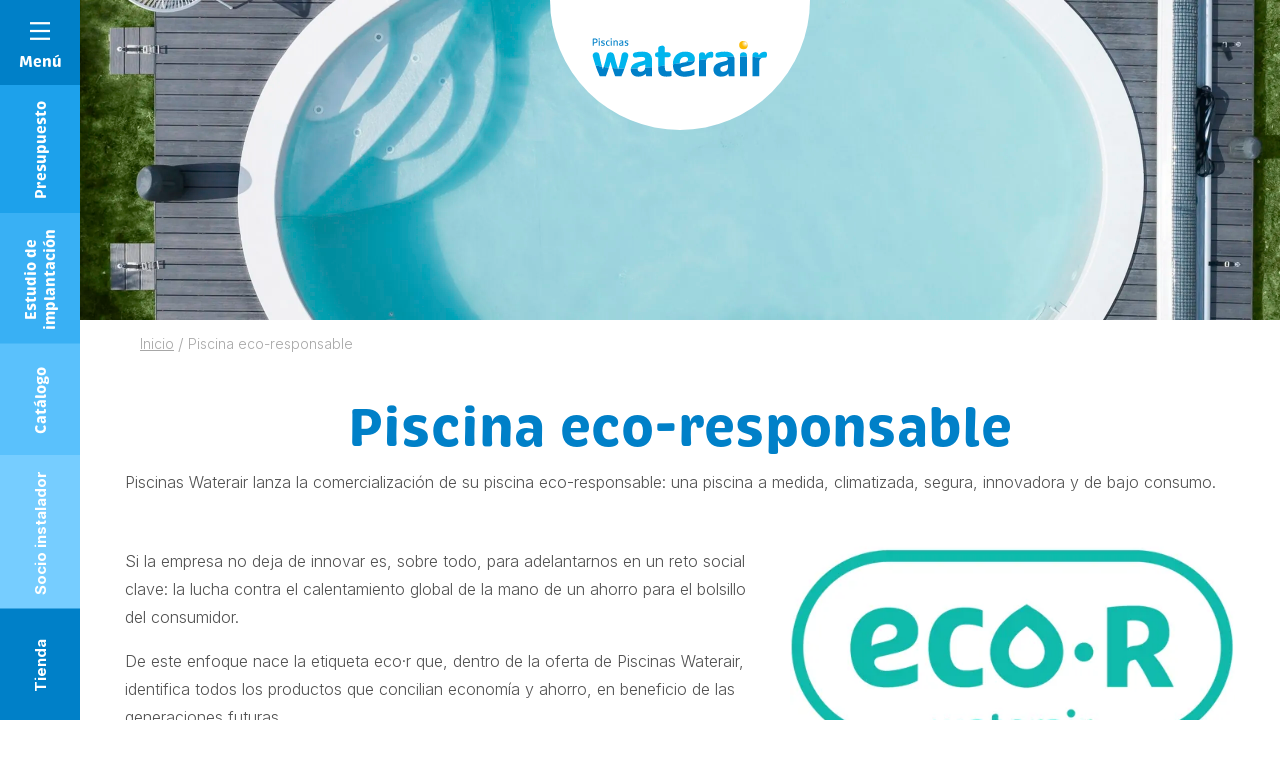

--- FILE ---
content_type: text/html; charset=UTF-8
request_url: https://www.waterair.com/es/piscina-eco-responsable
body_size: 27797
content:
<!DOCTYPE html>
<html lang="es-ES">

<head>
	<meta charset="UTF-8">
	<meta name="viewport" content="width=device-width, initial-scale=1, shrink-to-fit=no, user-scalable=0, viewport-fit=cover">
	<link rel="profile" href="http://gmpg.org/xfn/11">

  <link rel="preconnect" href="https://fonts.googleapis.com">
  <link rel="preconnect" href="https://fonts.gstatic.com" crossorigin>
  <link href="https://fonts.googleapis.com/css2?family=Inter:wght@300;400;500;700&display=swap" rel="stylesheet">


    <script type="application/ld+json">
    {
        "@context": "https://schema.org",
        "@type": "Organization",
        "name": "Piscinas Waterair",
        "url": "https://www.waterair.com",
        "logo": "https://www.waterair.com/wp-content/uploads/2021/11/logo-waterair-espagne.svg",
        "image": "https://www.waterair.com/wp-content/uploads/2021/11/logo-waterair-espagne.svg",
        "telephone": "0389074545",
        "email": "info@waterair.com",
        "address": {
            "@type": "PostalAddress",
            "addressLocality": "Seppois-le-Bas",
            "postalCode": "68580",
            "streetAddress": "ZA",
            "addressCountry" : "FR"
        },
        "sameAs": ["https://www.facebook.com/waterair.piscinas"]
    }
</script>

	
      <link rel="icon" type="image/png" sizes="32x32" href="https://www.waterair.com/wp-content/themes/web-ui/static/favicon/favicon_32.png">
      <link rel="icon" type="image/png" sizes="48x48" href="https://www.waterair.com/wp-content/themes/web-ui/static/favicon/favicon_48.png">
      <link rel="icon" type="image/png" sizes="64x64" href="https://www.waterair.com/wp-content/themes/web-ui/static/favicon/favicon_64.png">
      <link rel="apple-touch-icon" sizes="120x120" href="https://www.waterair.com/wp-content/themes/web-ui/static/favicon/touchicon_120.png">
      <link rel="apple-touch-icon" sizes="152x152" href="https://www.waterair.com/wp-content/themes/web-ui/static/favicon/touchicon_152.png">
      <link rel="apple-touch-icon" sizes="167x167" href="https://www.waterair.com/wp-content/themes/web-ui/static/favicon/touchicon_167.png">
      <link rel="apple-touch-icon" sizes="180x180" href="https://www.waterair.com/wp-content/themes/web-ui/static/favicon/touchicon_180.png">
        <meta name='robots' content='index, follow, max-image-preview:large, max-snippet:-1, max-video-preview:-1' />
	<style>img:is([sizes="auto" i], [sizes^="auto," i]) { contain-intrinsic-size: 3000px 1500px }</style>
	<link rel="alternate" hreflang="fr-fr" href="https://www.waterair.com/fr/conseils/bien-etre-usages-piscine/piscine-eco-responsable" />
<link rel="alternate" hreflang="de-de" href="https://www.waterair.com/de/nachhaltiger-pool" />
<link rel="alternate" hreflang="ro-ro" href="https://www.waterair.com/ro/piscina-eco-responsabila" />
<link rel="alternate" hreflang="nl-nl" href="https://www.waterair.com/nl/ecologisch-verantwoord-zwembad" />
<link rel="alternate" hreflang="fr-be" href="https://www.waterair.com/be-fr/piscine-eco-responsable" />
<link rel="alternate" hreflang="hr-hr" href="https://www.waterair.com/hr/ekoloski-odgovoran-bazen" />
<link rel="alternate" hreflang="nl-be" href="https://www.waterair.com/be-nl/ecologisch-verantwoord-zwembad" />
<link rel="alternate" hreflang="fi-fi" href="https://www.waterair.com/fi/ymparistovastuullinen-uima-allas" />
<link rel="alternate" hreflang="hu-hu" href="https://www.waterair.com/hu/kornyezettudatos-medence" />
<link rel="alternate" hreflang="it-it" href="https://www.waterair.com/it/piscina-ecosostenibile" />
<link rel="alternate" hreflang="pl-pl" href="https://www.waterair.com/pl/ekoodpowiedzialny-basen" />
<link rel="alternate" hreflang="es-es" href="https://www.waterair.com/es/piscina-eco-responsable" />
<link rel="alternate" hreflang="en-sa" href="https://www.waterair.com/sa-en/environmentally-friendly-pool" />
<link rel="alternate" hreflang="de-at" href="https://www.waterair.com/at/nachhaltiger-pool" />
<link rel="alternate" hreflang="en-ae" href="https://www.waterair.com/ae-en/environmentally-friendly-pool" />
<link rel="alternate" hreflang="fr-gp" href="https://www.waterair.com/gp/piscine-eco-responsable" />
<link rel="alternate" hreflang="fr-gf" href="https://www.waterair.com/gf/piscine-eco-responsable" />
<link rel="alternate" hreflang="fr-re" href="https://www.waterair.com/re/piscine-eco-responsable" />
<link rel="alternate" hreflang="de-lu" href="https://www.waterair.com/lu-de/nachhaltiger-pool" />
<link rel="alternate" hreflang="fr-lu" href="https://www.waterair.com/lu-fr/piscine-eco-responsable" />
<link rel="alternate" hreflang="fr-mq" href="https://www.waterair.com/mq/piscine-eco-responsable" />
<link rel="alternate" hreflang="fr-pf" href="https://www.waterair.com/pf/piscine-eco-responsable" />
<link rel="alternate" hreflang="de-ch" href="https://www.waterair.com/ch-de/nachhaltiger-pool" />
<link rel="alternate" hreflang="fr-ch" href="https://www.waterair.com/ch-fr/piscine-eco-responsable" />
<link rel="alternate" hreflang="it-ch" href="https://www.waterair.com/ch-it/piscina-ecosostenibile" />
<link rel="alternate" hreflang="fr-tn" href="https://www.waterair.com/tn-fr/piscine-eco-responsable" />
<link rel="alternate" hreflang="sk-sk" href="https://www.waterair.com/sk/eko-zodpovedny-bazen" />
<link rel="alternate" hreflang="pt-pt" href="https://www.waterair.com/pt/piscina-eco-responsavel" />
<link rel="alternate" hreflang="sv-se" href="https://www.waterair.com/se/miljovanlig-pool" />
<link rel="alternate" hreflang="cs-cz" href="https://www.waterair.com/cz/ekologicky-bazen" />
<link rel="alternate" hreflang="en-gb" href="https://www.waterair.com/gb/environmentally-friendly-pool" />
<link rel="alternate" hreflang="x-default" href="https://www.waterair.com/fr/conseils/bien-etre-usages-piscine/piscine-eco-responsable" />

<!-- Google Tag Manager by PYS -->
<script data-cfasync="false" data-pagespeed-no-defer>
	var pys_datalayer_name = "dataLayerPYS";
	window.dataLayerPYS = window.dataLayerPYS || [];</script> 
<!-- End Google Tag Manager by PYS -->
	<!-- This site is optimized with the Yoast SEO Premium plugin v25.4 (Yoast SEO v25.4) - https://yoast.com/wordpress/plugins/seo/ -->
	<title>Piscina eco-responsable | Piscinas Waterair</title>
	<link rel="canonical" href="https://www.waterair.com/es/piscina-eco-responsable" />
	<meta property="og:locale" content="es_ES" />
	<meta property="og:type" content="article" />
	<meta property="og:title" content="Piscina eco-responsable" />
	<meta property="og:description" content="Piscinas Waterair lanza la comercialización de su piscina eco-responsable: una piscina a medida, climatizada, segura, innovadora y de bajo consumo." />
	<meta property="og:url" content="https://www.waterair.com/es/piscina-eco-responsable" />
	<meta property="og:site_name" content="Piscinas Waterair" />
	<meta property="article:modified_time" content="2021-12-02T13:19:58+00:00" />
	<meta property="og:image" content="https://www.waterair.com/wp-content/uploads/2021/10/q_waterair-beige-0314_-_2247x1685.jpg" />
	<meta property="og:image:width" content="2247" />
	<meta property="og:image:height" content="1685" />
	<meta property="og:image:type" content="image/jpeg" />
	<meta name="twitter:card" content="summary_large_image" />
	<meta name="twitter:label1" content="Tiempo de lectura" />
	<meta name="twitter:data1" content="1 minuto" />
	<script type="application/ld+json" class="yoast-schema-graph">{"@context":"https://schema.org","@graph":[{"@type":"WebPage","@id":"https://www.waterair.com/es/piscina-eco-responsable","url":"https://www.waterair.com/es/piscina-eco-responsable","name":"Piscina eco-responsable | Piscinas Waterair","isPartOf":{"@id":"https://www.waterair.com/es/#website"},"primaryImageOfPage":{"@id":"https://www.waterair.com/es/piscina-eco-responsable#primaryimage"},"image":{"@id":"https://www.waterair.com/es/piscina-eco-responsable#primaryimage"},"thumbnailUrl":"https://www.waterair.com/wp-content/uploads/2021/10/q_waterair-beige-0314_-_2247x1685.jpg","datePublished":"2021-10-29T17:44:03+00:00","dateModified":"2021-12-02T13:19:58+00:00","inLanguage":"es","potentialAction":[{"@type":"ReadAction","target":["https://www.waterair.com/es/piscina-eco-responsable"]}]},{"@type":"ImageObject","inLanguage":"es","@id":"https://www.waterair.com/es/piscina-eco-responsable#primaryimage","url":"https://www.waterair.com/wp-content/uploads/2021/10/q_waterair-beige-0314_-_2247x1685.jpg","contentUrl":"https://www.waterair.com/wp-content/uploads/2021/10/q_waterair-beige-0314_-_2247x1685.jpg","width":2247,"height":1685,"caption":"ecor"}]}</script>
	<!-- / Yoast SEO Premium plugin. -->


<link rel='dns-prefetch' href='//a.omappapi.com' />
<link rel="alternate" type="application/rss+xml" title="Piscinas Waterair &raquo; Feed" href="https://www.waterair.com/es/feed" />
<script type="text/javascript">
/* <![CDATA[ */
window._wpemojiSettings = {"baseUrl":"https:\/\/s.w.org\/images\/core\/emoji\/16.0.1\/72x72\/","ext":".png","svgUrl":"https:\/\/s.w.org\/images\/core\/emoji\/16.0.1\/svg\/","svgExt":".svg","source":{"concatemoji":"https:\/\/www.waterair.com\/wp-includes\/js\/wp-emoji-release.min.js?ver=35df850b11d9f5ecb4bee9aa2666007f"}};
/*! This file is auto-generated */
!function(s,n){var o,i,e;function c(e){try{var t={supportTests:e,timestamp:(new Date).valueOf()};sessionStorage.setItem(o,JSON.stringify(t))}catch(e){}}function p(e,t,n){e.clearRect(0,0,e.canvas.width,e.canvas.height),e.fillText(t,0,0);var t=new Uint32Array(e.getImageData(0,0,e.canvas.width,e.canvas.height).data),a=(e.clearRect(0,0,e.canvas.width,e.canvas.height),e.fillText(n,0,0),new Uint32Array(e.getImageData(0,0,e.canvas.width,e.canvas.height).data));return t.every(function(e,t){return e===a[t]})}function u(e,t){e.clearRect(0,0,e.canvas.width,e.canvas.height),e.fillText(t,0,0);for(var n=e.getImageData(16,16,1,1),a=0;a<n.data.length;a++)if(0!==n.data[a])return!1;return!0}function f(e,t,n,a){switch(t){case"flag":return n(e,"\ud83c\udff3\ufe0f\u200d\u26a7\ufe0f","\ud83c\udff3\ufe0f\u200b\u26a7\ufe0f")?!1:!n(e,"\ud83c\udde8\ud83c\uddf6","\ud83c\udde8\u200b\ud83c\uddf6")&&!n(e,"\ud83c\udff4\udb40\udc67\udb40\udc62\udb40\udc65\udb40\udc6e\udb40\udc67\udb40\udc7f","\ud83c\udff4\u200b\udb40\udc67\u200b\udb40\udc62\u200b\udb40\udc65\u200b\udb40\udc6e\u200b\udb40\udc67\u200b\udb40\udc7f");case"emoji":return!a(e,"\ud83e\udedf")}return!1}function g(e,t,n,a){var r="undefined"!=typeof WorkerGlobalScope&&self instanceof WorkerGlobalScope?new OffscreenCanvas(300,150):s.createElement("canvas"),o=r.getContext("2d",{willReadFrequently:!0}),i=(o.textBaseline="top",o.font="600 32px Arial",{});return e.forEach(function(e){i[e]=t(o,e,n,a)}),i}function t(e){var t=s.createElement("script");t.src=e,t.defer=!0,s.head.appendChild(t)}"undefined"!=typeof Promise&&(o="wpEmojiSettingsSupports",i=["flag","emoji"],n.supports={everything:!0,everythingExceptFlag:!0},e=new Promise(function(e){s.addEventListener("DOMContentLoaded",e,{once:!0})}),new Promise(function(t){var n=function(){try{var e=JSON.parse(sessionStorage.getItem(o));if("object"==typeof e&&"number"==typeof e.timestamp&&(new Date).valueOf()<e.timestamp+604800&&"object"==typeof e.supportTests)return e.supportTests}catch(e){}return null}();if(!n){if("undefined"!=typeof Worker&&"undefined"!=typeof OffscreenCanvas&&"undefined"!=typeof URL&&URL.createObjectURL&&"undefined"!=typeof Blob)try{var e="postMessage("+g.toString()+"("+[JSON.stringify(i),f.toString(),p.toString(),u.toString()].join(",")+"));",a=new Blob([e],{type:"text/javascript"}),r=new Worker(URL.createObjectURL(a),{name:"wpTestEmojiSupports"});return void(r.onmessage=function(e){c(n=e.data),r.terminate(),t(n)})}catch(e){}c(n=g(i,f,p,u))}t(n)}).then(function(e){for(var t in e)n.supports[t]=e[t],n.supports.everything=n.supports.everything&&n.supports[t],"flag"!==t&&(n.supports.everythingExceptFlag=n.supports.everythingExceptFlag&&n.supports[t]);n.supports.everythingExceptFlag=n.supports.everythingExceptFlag&&!n.supports.flag,n.DOMReady=!1,n.readyCallback=function(){n.DOMReady=!0}}).then(function(){return e}).then(function(){var e;n.supports.everything||(n.readyCallback(),(e=n.source||{}).concatemoji?t(e.concatemoji):e.wpemoji&&e.twemoji&&(t(e.twemoji),t(e.wpemoji)))}))}((window,document),window._wpemojiSettings);
/* ]]> */
</script>
<link rel='stylesheet' id='all-css-0168cc60c46111b8ba3865b66c051b11' href='https://www.waterair.com/wp-content/boost-cache/static/2d577b2566.min.css'  media='all' />
<style id='wp-emoji-styles-inline-css'>

	img.wp-smiley, img.emoji {
		display: inline !important;
		border: none !important;
		box-shadow: none !important;
		height: 1em !important;
		width: 1em !important;
		margin: 0 0.07em !important;
		vertical-align: -0.1em !important;
		background: none !important;
		padding: 0 !important;
	}
</style>
<link rel='stylesheet' id='wp-block-library-css' href='https://www.waterair.com/wp-includes/css/dist/block-library/style.min.css?ver=35df850b11d9f5ecb4bee9aa2666007f' media='all' />
<style id='classic-theme-styles-inline-css'>
/*! This file is auto-generated */
.wp-block-button__link{color:#fff;background-color:#32373c;border-radius:9999px;box-shadow:none;text-decoration:none;padding:calc(.667em + 2px) calc(1.333em + 2px);font-size:1.125em}.wp-block-file__button{background:#32373c;color:#fff;text-decoration:none}
</style>
<style id='global-styles-inline-css'>
:root{--wp--preset--aspect-ratio--square: 1;--wp--preset--aspect-ratio--4-3: 4/3;--wp--preset--aspect-ratio--3-4: 3/4;--wp--preset--aspect-ratio--3-2: 3/2;--wp--preset--aspect-ratio--2-3: 2/3;--wp--preset--aspect-ratio--16-9: 16/9;--wp--preset--aspect-ratio--9-16: 9/16;--wp--preset--color--black: #3A3A3A;--wp--preset--color--cyan-bluish-gray: #abb8c3;--wp--preset--color--white: #FFF;--wp--preset--color--pale-pink: #f78da7;--wp--preset--color--vivid-red: #cf2e2e;--wp--preset--color--luminous-vivid-orange: #ff6900;--wp--preset--color--luminous-vivid-amber: #fcb900;--wp--preset--color--light-green-cyan: #7bdcb5;--wp--preset--color--vivid-green-cyan: #00d084;--wp--preset--color--pale-cyan-blue: #8ed1fc;--wp--preset--color--vivid-cyan-blue: #0693e3;--wp--preset--color--vivid-purple: #9b51e0;--wp--preset--color--primary: #0080C8;--wp--preset--color--secondary: #FBAC00;--wp--preset--color--grey: #a3a3a3;--wp--preset--font-size--small: 12px;--wp--preset--font-size--medium: 20px;--wp--preset--font-size--large: 30px;--wp--preset--font-size--x-large: 42px;--wp--preset--font-size--heading-6: 15px;--wp--preset--font-size--heading-5: 16px;--wp--preset--font-size--medium-small: 18px;--wp--preset--font-size--huge: 40px;--wp--preset--spacing--20: 0.44rem;--wp--preset--spacing--30: 0.67rem;--wp--preset--spacing--40: 1rem;--wp--preset--spacing--50: 1.5rem;--wp--preset--spacing--60: 2.25rem;--wp--preset--spacing--70: 3.38rem;--wp--preset--spacing--80: 5.06rem;--wp--preset--shadow--natural: 6px 6px 9px rgba(0, 0, 0, 0.2);--wp--preset--shadow--deep: 12px 12px 50px rgba(0, 0, 0, 0.4);--wp--preset--shadow--sharp: 6px 6px 0px rgba(0, 0, 0, 0.2);--wp--preset--shadow--outlined: 6px 6px 0px -3px rgba(255, 255, 255, 1), 6px 6px rgba(0, 0, 0, 1);--wp--preset--shadow--crisp: 6px 6px 0px rgba(0, 0, 0, 1);}:where(.is-layout-flex){gap: 0.5em;}:where(.is-layout-grid){gap: 0.5em;}body .is-layout-flex{display: flex;}.is-layout-flex{flex-wrap: wrap;align-items: center;}.is-layout-flex > :is(*, div){margin: 0;}body .is-layout-grid{display: grid;}.is-layout-grid > :is(*, div){margin: 0;}:where(.wp-block-columns.is-layout-flex){gap: 2em;}:where(.wp-block-columns.is-layout-grid){gap: 2em;}:where(.wp-block-post-template.is-layout-flex){gap: 1.25em;}:where(.wp-block-post-template.is-layout-grid){gap: 1.25em;}.has-black-color{color: var(--wp--preset--color--black) !important;}.has-cyan-bluish-gray-color{color: var(--wp--preset--color--cyan-bluish-gray) !important;}.has-white-color{color: var(--wp--preset--color--white) !important;}.has-pale-pink-color{color: var(--wp--preset--color--pale-pink) !important;}.has-vivid-red-color{color: var(--wp--preset--color--vivid-red) !important;}.has-luminous-vivid-orange-color{color: var(--wp--preset--color--luminous-vivid-orange) !important;}.has-luminous-vivid-amber-color{color: var(--wp--preset--color--luminous-vivid-amber) !important;}.has-light-green-cyan-color{color: var(--wp--preset--color--light-green-cyan) !important;}.has-vivid-green-cyan-color{color: var(--wp--preset--color--vivid-green-cyan) !important;}.has-pale-cyan-blue-color{color: var(--wp--preset--color--pale-cyan-blue) !important;}.has-vivid-cyan-blue-color{color: var(--wp--preset--color--vivid-cyan-blue) !important;}.has-vivid-purple-color{color: var(--wp--preset--color--vivid-purple) !important;}.has-black-background-color{background-color: var(--wp--preset--color--black) !important;}.has-cyan-bluish-gray-background-color{background-color: var(--wp--preset--color--cyan-bluish-gray) !important;}.has-white-background-color{background-color: var(--wp--preset--color--white) !important;}.has-pale-pink-background-color{background-color: var(--wp--preset--color--pale-pink) !important;}.has-vivid-red-background-color{background-color: var(--wp--preset--color--vivid-red) !important;}.has-luminous-vivid-orange-background-color{background-color: var(--wp--preset--color--luminous-vivid-orange) !important;}.has-luminous-vivid-amber-background-color{background-color: var(--wp--preset--color--luminous-vivid-amber) !important;}.has-light-green-cyan-background-color{background-color: var(--wp--preset--color--light-green-cyan) !important;}.has-vivid-green-cyan-background-color{background-color: var(--wp--preset--color--vivid-green-cyan) !important;}.has-pale-cyan-blue-background-color{background-color: var(--wp--preset--color--pale-cyan-blue) !important;}.has-vivid-cyan-blue-background-color{background-color: var(--wp--preset--color--vivid-cyan-blue) !important;}.has-vivid-purple-background-color{background-color: var(--wp--preset--color--vivid-purple) !important;}.has-black-border-color{border-color: var(--wp--preset--color--black) !important;}.has-cyan-bluish-gray-border-color{border-color: var(--wp--preset--color--cyan-bluish-gray) !important;}.has-white-border-color{border-color: var(--wp--preset--color--white) !important;}.has-pale-pink-border-color{border-color: var(--wp--preset--color--pale-pink) !important;}.has-vivid-red-border-color{border-color: var(--wp--preset--color--vivid-red) !important;}.has-luminous-vivid-orange-border-color{border-color: var(--wp--preset--color--luminous-vivid-orange) !important;}.has-luminous-vivid-amber-border-color{border-color: var(--wp--preset--color--luminous-vivid-amber) !important;}.has-light-green-cyan-border-color{border-color: var(--wp--preset--color--light-green-cyan) !important;}.has-vivid-green-cyan-border-color{border-color: var(--wp--preset--color--vivid-green-cyan) !important;}.has-pale-cyan-blue-border-color{border-color: var(--wp--preset--color--pale-cyan-blue) !important;}.has-vivid-cyan-blue-border-color{border-color: var(--wp--preset--color--vivid-cyan-blue) !important;}.has-vivid-purple-border-color{border-color: var(--wp--preset--color--vivid-purple) !important;}.has-small-font-size{font-size: var(--wp--preset--font-size--small) !important;}.has-medium-font-size{font-size: var(--wp--preset--font-size--medium) !important;}.has-large-font-size{font-size: var(--wp--preset--font-size--large) !important;}.has-x-large-font-size{font-size: var(--wp--preset--font-size--x-large) !important;}
:where(.wp-block-post-template.is-layout-flex){gap: 1.25em;}:where(.wp-block-post-template.is-layout-grid){gap: 1.25em;}
:where(.wp-block-columns.is-layout-flex){gap: 2em;}:where(.wp-block-columns.is-layout-grid){gap: 2em;}
:root :where(.wp-block-pullquote){font-size: 1.5em;line-height: 1.6;}
</style>
<script  src="https://www.waterair.com/wp-includes/js/jquery/jquery.min.js?ver=3.7.1" id="jquery-core-js"></script>
<script type="text/javascript" id="wpml-cookie-js-extra">
/* <![CDATA[ */
var wpml_cookies = {"wp-wpml_current_language":{"value":"es","expires":1,"path":"\/"}};
var wpml_cookies = {"wp-wpml_current_language":{"value":"es","expires":1,"path":"\/"}};
/* ]]> */
</script>
<script type='text/javascript' src='https://www.waterair.com/wp-content/boost-cache/static/62e1042485.min.js'></script>
<link rel="https://api.w.org/" href="https://www.waterair.com/es/wp-json/" /><link rel="alternate" title="JSON" type="application/json" href="https://www.waterair.com/es/wp-json/wp/v2/pages/31917" /><link rel='shortlink' href='https://www.waterair.com/es?p=31917' />
<link rel="alternate" title="oEmbed (JSON)" type="application/json+oembed" href="https://www.waterair.com/es/wp-json/oembed/1.0/embed?url=https%3A%2F%2Fwww.waterair.com%2Fes%2Fpiscina-eco-responsable" />
<link rel="alternate" title="oEmbed (XML)" type="text/xml+oembed" href="https://www.waterair.com/es/wp-json/oembed/1.0/embed?url=https%3A%2F%2Fwww.waterair.com%2Fes%2Fpiscina-eco-responsable&#038;format=xml" />
<meta name="capency-needed" content="false" />    	<!-- Google Tag Manager --> <script>(function(w,d,s,l,i){w[l]=w[l]||[];w[l].push({'gtm.start':
				new Date().getTime(),event:'gtm.js'});var f=d.getElementsByTagName(s)[0], j=d.createElement(s),dl=l!='dataLayer'?'&l='+l:'';j.async=true;j.src= 'https://www.googletagmanager.com/gtm.js?id='+i+dl;f.parentNode.insertBefore(j,f); })(window,document,'script','dataLayer','GTM-K45BTFN');</script>
	<!-- End Google Tag Manager -->
</head>

<body class="wp-singular page-template-default page page-id-31917 wp-theme-web-ui modula-best-grid-gallery">
<!-- Google Tag Manager (noscript) -->
<noscript><iframe src="https://www.googletagmanager.com/ns.html?id=GTM-K45BTFN" height="0" width="0" style="display:none;visibility:hidden"></iframe></noscript>
<!-- End Google Tag Manager (noscript) -->
<!-- START Message IE 10 or Less -->
<!--[if IE]><div id="alert-ie" class="c-content-white"><p>Oups, votre navigateur n’est pas à jour et vous pourriez rencontrer des problèmes de navigation sur le site.<br>Suivez un de ces liens pour y remédier :</p><br><div><a href="https://www.google.com/chrome/" target="_blank" class="browser"><i class="fab fa-chrome"></i><span>Google Chrome</span></a><a href="https://www.mozilla.org/fr/firefox/new/" target="_blank" class="browser"><i class="fab fa-firefox"></i><span>Mozilla Firefox</span></a><a href="https://www.microsoft.com/fr-fr/windows/microsoft-edge" target="_blank" class="browser"><i class="fab fa-edge"></i><span>Microsoft Edge</span></a></div><br><button class="btn js-alert-ie" type="button">Fermer</button></div><![endif]-->
<script>if (navigator.appVersion.indexOf("MSIE 10") !== -1) { document.write('<div id="alert-ie" class="c-content-white"><p>Oups, votre navigateur n’est pas à jour et vous pourriez rencontrer des problèmes de navigation sur le site.<br>Suivez un de ces liens pour y remédier :</p><br><div><a href="https://www.google.com/chrome/" target="_blank" class="browser"><i class="fab fa-chrome"></i><span>Google Chrome</span></a><a href="https://www.mozilla.org/fr/firefox/new/" target="_blank" class="browser"><i class="fab fa-firefox"></i><span>Mozilla Firefox</span></a><a href="https://www.microsoft.com/fr-fr/windows/microsoft-edge" target="_blank" class="browser"><i class="fab fa-edge"></i><span>Microsoft Edge</span></a></div><br><button class="btn js-alert-ie" type="button">Fermer</button></div>'); }</script>
<!-- END Message IE 10 or Less -->

<header id="header" class="header--default">
	<div class="container-fluid container-md">
		<div class="row flex-nowrap justify-content-between align-items-md-center">
			<div class="col col--left"></div>
            <div id="col__logo" class="col d-flex justify-content-center align-items-center">
                                    <a href="https://www.waterair.com/es" id="logo">
                                                    <img
                            class="object-fit-initial"
                            src="https://www.waterair.com/wp-content/uploads/2021/11/logo-waterair-espagne.svg"
                            alt="Piscinas Waterair"
                                                                            >
                                                    </a>
                            </div>
		    <div class="col d-flex justify-content-end align-items-center col--right">
		        			</div>
		</div>
	</div>
</header>

<section>
    <div data-wa="image" class="heading">
    <picture>
                    <source
            srcset="https://www.waterair.com/wp-content/webp-express/webp-images/uploads/2021/10/q_waterair-beige-0314_-_2247x1685-900x430.jpg.webp"
            media="(max-width: 768px)">
            <source
            srcset="https://www.waterair.com/wp-content/webp-express/webp-images/uploads/2021/10/q_waterair-beige-0314_-_2247x1685-2720x640.jpg.webp"
            media="(min-width: 768px)">
            <img width="1360" height="320" src="https://www.waterair.com/wp-content/webp-express/webp-images/uploads/2021/10/q_waterair-beige-0314_-_2247x1685-1360x320.jpg.webp" class="heading__image_desktop" alt="ecor" srcset="https://www.waterair.com/wp-content/webp-express/webp-images/uploads/2021/10/q_waterair-beige-0314_-_2247x1685-2720x640.jpg.webp 2x" decoding="async" fetchpriority="high" /><img width="450" height="215" src="https://www.waterair.com/wp-content/webp-express/webp-images/uploads/2021/10/q_waterair-beige-0314_-_2247x1685-450x215.jpg.webp" class="heading__image_mobile" alt="ecor" srcset="https://www.waterair.com/wp-content/webp-express/webp-images/uploads/2021/10/q_waterair-beige-0314_-_2247x1685-900x430.jpg.webp 2x" decoding="async" />    </picture>
</div>

    <div class="container">
        <div class="row">
            <div class="col">
                <div data-wa="fade-up" id="breadcrumb" class="d-none d-md-block">
	<div class="container">
					<ul id="site-breadcrumb" itemscope itemtype="https://schema.org/BreadcrumbList">
														<li class="breadcrumb-item" itemprop="itemListElement" itemscope itemtype="https://schema.org/ListItem">
						<a itemprop="item" href="https://www.waterair.com/es">
							<span itemprop="name">Inicio</span>
						</a>
						<meta itemprop="position" content="1" />
											</li>
                    								<li class="separator">/</li>
				<li class="breadcrumb-item" itemprop="itemListElement" itemscope itemtype="https://schema.org/ListItem">
					<span itemprop="name">Piscina eco-responsable</span>
					<meta itemprop="position" content="2" />
                                        				</li>
			</ul>
			</div>
</div>
            </div>
        </div>
    </div>
    <div class="container">
        <div class="row sidebar-row">
                        <div class="col">
                <h1 data-wa="fade-up" class="text-center mb-2">Piscina eco-responsable</h1>
            </div>
        </div>
    </div>
    <div data-wa="fade-up" data-wa-delay="100" class="rte">
        <div class="container block--core-paragraph"><div class="row"><div class="col-12">
<p>Piscinas Waterair lanza la comercialización de su piscina eco-responsable: una piscina a medida, climatizada, segura, innovadora y de bajo consumo.</p>
</div></div></div>

<div  class="block-content-media  content-block   has-no-title">
            <div class="container">
            <div class="row">
                <div class="col">
                    <div class="row flex-column flex-md-row align-items-center">
                        <div class="content-block__col col-lg-6 col-xl-7 d-flex flex-column align-items-md-start order-lg-2">
                                                                                                                                                <div data-wa="fade-up" data-wa-delay="400" class="content-block__description text--sm text-weight--300 mb-0">
                                    <p>Si la empresa no deja de innovar es, sobre todo, para adelantarnos en un reto social clave: la lucha contra el calentamiento global de la mano de un ahorro para el bolsillo del consumidor.</p>
<p>De este enfoque nace la etiqueta eco·r que, dentro de la oferta de Piscinas Waterair, identifica todos los productos que concilian economía y ahorro, en beneficio de las generaciones futuras.</p>
                                </div>
                                                                                        <div data-wa="fade-up" data-wa-delay="500">
                                                                    </div>
                                                    </div>
                                                                                <div class="content-block__col content-block__col--media col-lg-6 col-xl-5 order-lg-3">
                                <div class="content-block__media   is-not-absolute">
                                    
                                                                            <span data-wa="image">
                                                                                            <img decoding="async" width="555" height="312" src="https://www.waterair.com/wp-content/webp-express/webp-images/uploads/2021/10/logo-ecor.jpg.webp" class="attachment-content_media_2x size-content_media_2x" alt="" srcset="https://www.waterair.com/wp-content/webp-express/webp-images/uploads/2021/10/logo-ecor.jpg.webp 555w,  https://www.waterair.com/wp-content/webp-express/webp-images/uploads/2021/10/logo-ecor-1360x765.jpg.webp 1360w,  https://www.waterair.com/wp-content/webp-express/webp-images/uploads/2021/10/logo-ecor-440x247.jpg.webp 440w" sizes="(max-width: 555px) 100vw, 555px" />                                                                                    </span>
                                                                        
                                </div>
                            </div>
                                            </div>
                </div>
            </div>
        </div>
    </div>

<div  class="block-content-media  content-block">
            <div class="container">
            <div class="row">
                <div class="col">
                    <div class="row flex-column flex-md-row">
                        <div class="content-block__col col-12 d-flex flex-column align-items-md-start order-lg-2">
                                                            <h2 data-wa="fade-up" class="content-block__title h2 mb-3">¿Qué es una piscina eco-responsable?</h2>
                                                                                                                                                                            <div data-wa="fade-up" data-wa-delay="500">
                                                                    </div>
                                                    </div>
                                            </div>
                </div>
            </div>
        </div>
    </div>

<div data-wa="fade-up"  class="block-media  content-block">
			<div class="container">
			<div class="row">
				<div class="col-12 col-md-10 offset-md-1">
                                            <div class="content-block__media">
                                                                                                <button
                                            class="content-block__button"
                                            data-video='{"provider": "vimeo", "id": "470568750", "poster": "https://www.waterair.com/wp-content/uploads/2021/12/vignette-eco-r-v2-1340x1260.png"}'
                                    >
                                        Ver vídeo                                        <i class="app-icon app-icon-play-fill app-icon--sm"></i>
                                    </button>
                                
                                <img decoding="async"
                                        src="https://www.waterair.com/wp-content/webp-express/webp-images/uploads/2021/12/vignette-eco-r-v2-920x518.png.webp"
                                        srcset="https://www.waterair.com/wp-content/webp-express/webp-images/uploads/2021/12/vignette-eco-r-v2-1840x1035.png.webp 2x"
                                        alt=""
                                >
                                                    </div>
                                    </div>
			</div>
		</div>
                            	</div>


<div  class="block-content-media  content-block   has-no-title">
            <div class="container">
            <div class="row">
                <div class="col">
                    <div class="row flex-column flex-md-row">
                        <div class="content-block__col col-12 d-flex flex-column align-items-md-start order-lg-2">
                                                                                                                                                <div data-wa="fade-up" data-wa-delay="400" class="content-block__description text--sm text-weight--300 mb-0">
                                    <ul>
<li>Una tecnología exclusiva y patentada de paneles de acero ondulado que forma parte de las soluciones del mercado que emiten menos gases de efecto invernadero.</li>
<li>Una filtración innovadora y patentada de bajo consumo que garantiza una calidad del agua impecable. Consume <strong>5 veces menos energía que una filtración clásica</strong>. Además, la bomba es ultra-silenciosa y se integra en la estructura de la piscina, lo que permite una instalación más sencilla y un diseño que se adapta fácilmente a todos los tipos de espacio. La bomba es compatible con dos medios de filtración: Easy Bag (incluido de serie) o pack de cartuchos (opcional), que consumen menos agua que la filtración de arena. <em>* bomba con 6 años de garantía</em></li>
<li>Dos paneles fotovoltaicos que producen energía con la luz del sol, lo que permite <strong>amortizar el consumo de la bomba en un año</strong>.<sup>(1)</sup></li>
<li><a data-entity-substitution="canonical" data-entity-type="node" data-entity-uuid="2834cbb6-cd2d-4e87-9be4-cd2cc71cee87" href="https://www.waterair.com/es/piscinas-y-equipos/equipos/seguridad-piscina/cobertor-piscina-solae">Un cobertor Solae Waterair®</a> adaptado a las cuatro estaciones para climatizar, tapar y asegurar la piscina. Por efecto invernadero y gracias a la energía solar, este cobertor patentado calienta de forma gratuita el agua de la piscina hasta 9 grados. Asegura y protege de la contaminación exterior. En invierno, la opacidad de los paneles permite evitar la fotosíntesis y mantiene el agua limpia. Así se <strong>logra un ahorro de productos y de energía</strong>.</li>
</ul>
<p>Al combinar estas innovaciones con un ahorro significativo en el montaje, Piscinas Waterair garantiza que esta piscina eco-responsable siga siendo asequible para la mayoría, de modo que todo el mundo pueda disfrutar de las bondades del baño, preservando el medio ambiente al mismo tiempo.</p>
                                </div>
                                                                                        <div data-wa="fade-up" data-wa-delay="500">
                                                                    </div>
                                                    </div>
                                            </div>
                </div>
            </div>
        </div>
    </div>

<div  class="block-content-media  content-block">
            <div class="container">
            <div class="row">
                <div class="col">
                    <div class="row flex-column flex-md-row">
                        <div class="content-block__col col-12 d-flex flex-column align-items-md-start order-lg-2">
                                                            <h2 data-wa="fade-up" class="content-block__title h2 mb-3">Equipamientos con la etiqueta eco·r</h2>
                                                                                                                                                <div data-wa="fade-up" data-wa-delay="400" class="content-block__description text--sm text-weight--300 mb-0">
                                    <p>Este es el conjunto de equipamientos que conforman la riqueta eco·r :</p>
                                </div>
                                                                                        <div data-wa="fade-up" data-wa-delay="500">
                                                                    </div>
                                                    </div>
                                            </div>
                </div>
            </div>
        </div>
    </div>

<div  class="block-links  content-block">
								<div data-wa="fade-up" data-wa-delay="300" class="content-block__slider splide" data-splide>
				<div class="splide__track">
					<div class="splide__list">
																					<a data-wa="fade-up" href="https://www.waterair.com/es/piscinas-y-equipos/equipos/filtracion-para-piscina/bloque-de-filtracion-filwat-compact-system-eco-r" class="item-card is-size-card splide__slide has-description">
	<div class="item-card__infos item-card__infos--simple">
		<h3 class="item-card__title mb-0 c-white">Bloque de filtración Filwat Compact System® eco·r </h3>
									<div class="item-card__description mb-0"><p>Los procesos de gestión y de toma de decisiones de Piscinas Waterair se basan en el respeto por los valores sociales, el medio ambiente y una economía racional. En ese sentido hemos desarrollado la piscina eco-responsable by Waterair: a medida, climatizada, cubierta, segura, innovadora y de bajo consumo. Nuestro objetivo es ofrecer una piscina económica y respetuosa con el medio ambiente.</p>

<p>De este enfoque nace la etiqueta eco·r, que permite distinguir nuestros productos ecológicos. ¡Le presentamos este nuevo sistema de filtración innovador y de bajo consumo!</p>
</div>
						</div>
		<img decoding="async" width="540" height="540" src="https://www.waterair.com/wp-content/webp-express/webp-images/uploads/2021/10/filtration-eco-r-540x540.jpg.webp" class="attachment-card size-card" alt="La filtration éco responsable by Waterair" srcset="https://www.waterair.com/wp-content/webp-express/webp-images/uploads/2021/10/filtration-eco-r-540x540.jpg.webp 540w,  https://www.waterair.com/wp-content/webp-express/webp-images/uploads/2021/10/filtration-eco-r-1080x1080.jpg.webp 1080w,  https://www.waterair.com/wp-content/webp-express/webp-images/uploads/2021/10/filtration-eco-r-480x480.jpg.webp 480w,  https://www.waterair.com/wp-content/webp-express/webp-images/uploads/2021/10/filtration-eco-r-240x240.jpg.webp 240w,  https://www.waterair.com/wp-content/webp-express/webp-images/uploads/2021/10/filtration-eco-r-150x150.jpg.webp 150w,  https://www.waterair.com/wp-content/webp-express/webp-images/uploads/2021/10/filtration-eco-r-75x75.jpg.webp 75w,  https://www.waterair.com/wp-content/webp-express/webp-images/uploads/2021/10/filtration-eco-r-780x780.jpg.webp 780w,  https://www.waterair.com/wp-content/webp-express/webp-images/uploads/2021/10/filtration-eco-r-390x390.jpg.webp 390w,  https://www.waterair.com/wp-content/webp-express/webp-images/uploads/2021/10/filtration-eco-r-320x320.jpg.webp 320w,  https://www.waterair.com/wp-content/webp-express/webp-images/uploads/2021/10/filtration-eco-r-160x160.jpg.webp 160w" sizes="(max-width: 540px) 100vw, 540px" /></a>																												<a data-wa="fade-up" href="https://www.waterair.com/es/piscinas-y-equipos/equipos/seguridad-piscina/cobertor-piscina-solae" class="item-card is-size-card splide__slide has-description">
	<div class="item-card__infos item-card__infos--simple">
		<h3 class="item-card__title mb-0 c-white">Solae Waterair®: Cobertor solar multiusos para piscinas</h3>
									<div class="item-card__description mb-0"><p>La cubierta solar multiusos Solae Waterair® es una innovación exclusiva y patentada</p>

<p>&nbsp;</p>
</div>
						</div>
		<img decoding="async" width="540" height="540" src="https://www.waterair.com/wp-content/webp-express/webp-images/uploads/2021/10/homepage_sara_solae-540x540.jpg.webp" class="attachment-card size-card" alt="Piscine enterrée Sara + couverture de piscine Solae® Waterair" srcset="https://www.waterair.com/wp-content/webp-express/webp-images/uploads/2021/10/homepage_sara_solae-540x540.jpg.webp 540w,  https://www.waterair.com/wp-content/webp-express/webp-images/uploads/2021/10/homepage_sara_solae-1080x1080.jpg.webp 1080w,  https://www.waterair.com/wp-content/webp-express/webp-images/uploads/2021/10/homepage_sara_solae-480x480.jpg.webp 480w,  https://www.waterair.com/wp-content/webp-express/webp-images/uploads/2021/10/homepage_sara_solae-240x240.jpg.webp 240w,  https://www.waterair.com/wp-content/webp-express/webp-images/uploads/2021/10/homepage_sara_solae-150x150.jpg.webp 150w,  https://www.waterair.com/wp-content/webp-express/webp-images/uploads/2021/10/homepage_sara_solae-75x75.jpg.webp 75w,  https://www.waterair.com/wp-content/webp-express/webp-images/uploads/2021/10/homepage_sara_solae-780x780.jpg.webp 780w,  https://www.waterair.com/wp-content/webp-express/webp-images/uploads/2021/10/homepage_sara_solae-390x390.jpg.webp 390w,  https://www.waterair.com/wp-content/webp-express/webp-images/uploads/2021/10/homepage_sara_solae-320x320.jpg.webp 320w,  https://www.waterair.com/wp-content/webp-express/webp-images/uploads/2021/10/homepage_sara_solae-160x160.jpg.webp 160w" sizes="(max-width: 540px) 100vw, 540px" /></a>																		</div>
				</div>
			</div>
					</div>

<div  class="block-content-media  content-block   has-no-title">
            <div class="container">
            <div class="row">
                <div class="col">
                    <div class="row flex-column flex-md-row">
                        <div class="content-block__col col-12 d-flex flex-column align-items-md-start order-lg-2">
                                                                                                                                                <div data-wa="fade-up" data-wa-delay="400" class="content-block__description text--sm text-weight--300 mb-0">
                                    <p>La piscina eco-responsable by Waterair es garantía de una inversión ecológica y económica.</p>
<p>Para obtener más información sobre la <strong>piscina eco-responsable<strong>, póngase en contacto con un asesor de Piscinas Waterair.</strong></strong></p>
<p>(1) Los paneles fotovoltaicos no son comercializados por Piscines Waterair, por lo que puede seleccionar el material que desee.<br />
&nbsp;</p>
                                </div>
                                                                                        <div data-wa="fade-up" data-wa-delay="500">
                                                                    </div>
                                                    </div>
                                            </div>
                </div>
            </div>
        </div>
    </div>

    <div id="block-mini-form" class="block-mini-form content-block bg-primary c-white pt-10 pb-10" >
        <div class="container">
                            <div class="row">
                    <div class="col-12 col-lg-8 offset-lg-2">
                        <h2 data-wa="fade-up" class="block-mini-form__title text-center h3 c-white">
                            <p>¡Láncese a la piscina!</p>
                        </h2>
                    </div>
                </div>
                                    <div data-wa="fade-up" data-wa-delay="200">
                <div data-wa="fade-up" data-code-action="DMD_CATA" data-source-form-coupon="catalogue-mini-form">
    <form id="catalogue-mini-form" action="#catalogue-mini-form" method="post" class="adipso-form js-validation-form c-white pt-3" enctype="multipart/form-data">
	
	<input type="hidden" id="adipso_form_nonce" name="adipso_form_nonce" value="74c696d7df" /><input type="hidden" name="_wp_http_referer" value="/es/piscina-eco-responsable" />	<input type="hidden" name="action" value="adipso-form-catalogue-mini-form" />

			<div class="adipso-form__pot">
			<label for="username"></label><input type="text" id="username" name="username" autocomplete="off" tabindex="-1" /><label for="email"></label><input type="email" id="email" name="email" autocomplete="off" tabindex="-1" value="leav&#101;&#64;&#116;&#104;&#105;s&#101;mail.c&#111;&#109;" />		</div>
	
	
	<div class="adipso-form__fields">
		<div class="adipso-form__layout adipso-form__layout-container personal_address_wrapper row form-row">
	<div class="adipso-form__field adipso-form__field-text adipso-form__field--required adipso-form__field-text--required col">
    <div class="input-wrapper">
        <label for="catalogue-mini-form_name" class="adipso-form__field-label adipso-form__field-text-label adipso-form__field-label--required adipso-form__field-text-label--required">
            Apellidos                            <span class="required">*</span>
                    </label>
        <input
            autocomplete="family-name"            type="text"
            id="catalogue-mini-form_name"
            name="catalogue-mini-form[name]"
            placeholder=""
            value=""
            required='required'
             maxlength=""
                    />

            </div>

    </div>
<div class="adipso-form__field adipso-form__field-text col">
    <div class="input-wrapper">
        <label for="catalogue-mini-form_firstname" class="adipso-form__field-label adipso-form__field-text-label">
            Nombre                    </label>
        <input
            autocomplete="given-name"            type="text"
            id="catalogue-mini-form_firstname"
            name="catalogue-mini-form[firstname]"
            placeholder=""
            value=""
            maxlength=""
                    />

            </div>

    </div>
<div class="adipso-form__field adipso-form__field-cap-address adipso-form__field--required adipso-form__field-cap-address--required align-items-center d-flex flex-column flex-sm-row">
    <div class="row adipso-form__field-postal-code-city adipso-form__field-cap-address-postal-code-city adipso-form__field-postal-code-city--required adipso-form__field-cap-address-postal-code-city--required">
        <div class="col mt-4 adipso-form__field-postal-code adipso-form__field-cap-address-postal-code adipso-form__field-postal-code--required adipso-form__field-cap-address-postal-code--required">
            <div class="input-wrapper adipso-form__field-postal-code-field adipso-form__field-cap-address-postal-code-field adipso-form__field-postal-code-field--required adipso-form__field-cap-address-postal-code-field--required">
                <label for="catalogue-mini-form_address_postal_code" class="adipso-form__field-label adipso-form__field-cap-address-label adipso-form__field-label--required adipso-form__field-cap-address-label--required">
                    Código postal                                            <span class="required">*</span>
                                    </label>
                <div class="adipso-form__field-input adipso-form__field-cap-address-input adipso-form__field-input--required adipso-form__field-cap-address-input--required">
                    <input
                        type="text"
                        id="catalogue-mini-form_address_postal_code"
                        name="catalogue-mini-form[address][postal_code]"
                        placeholder=""
                        value=""
                        autocomplete="off657855"
                         required='required'                                                                        maxlength="5"
                        pattern="^[0-9]{5}$"                        data-form-name="catalogue-mini-form"
                        data-field-name="address"
                        data-input-name="postal_code"
                    />
                    <div class="adipso-form__field-autocomplete adipso-form__field-cap-address-autocomplete adipso-form__field-autocomplete--required adipso-form__field-cap-address-autocomplete--required"></div>

                                    </div>
            </div>
                    </div>
        <div class="col mt-4 adipso-form__field-city adipso-form__field-cap-address-city adipso-form__field-city--required adipso-form__field-cap-address-city--required">
            <div class="input-wrapper adipso-form__field-city-field adipso-form__field-cap-address-city-field adipso-form__field-city-field--required adipso-form__field-cap-address-city-field--required">
                <label for="catalogue-mini-form_address_city" class="adipso-form__field-label adipso-form__field-cap-address-label adipso-form__field-label--required adipso-form__field-cap-address-label--required">
                    Ciudad                                            <span class="required">*</span>
                                    </label>
                <div class="adipso-form__field-input adipso-form__field-cap-address-input adipso-form__field-input--required adipso-form__field-cap-address-input--required">
                    <input
                        type="text"
                        id="catalogue-mini-form_address_city"
                        name="catalogue-mini-form[address][city]"
                        placeholder=""
                        value=""
                        autocomplete="off598580"
                         required='required'                                                                        maxlength="100"
                        pattern="^[a-zA-Z ÑÁÉÍÓÚÜñáéíóúü()\-/\.,&#039;]{1,100}$"                        data-form-name="catalogue-mini-form"
                        data-field-name="address"
                        data-input-name="city"
                    />
                    <div class="adipso-form__field-autocomplete adipso-form__field-cap-address-autocomplete adipso-form__field-autocomplete--required adipso-form__field-cap-address-autocomplete--required"></div>

                                    </div>
            </div>
                    </div>
    </div>

    <div class="row adipso-form__field-lines adipso-form__field-cap-address-lines adipso-form__field-lines--required adipso-form__field-cap-address-lines--required">
        <div class="col col--large mt-4">
            <div class="input-wrapper adipso-form__field-line-field adipso-form__field-cap-address-line-field adipso-form__field-line-field--required adipso-form__field-cap-address-line-field--required">
                <label for="catalogue-mini-form_address_line_1" class="adipso-form__field-label adipso-form__field-cap-address-label adipso-form__field-label--required adipso-form__field-cap-address-label--required">
                    Número y dirección                                            <span class="required">*</span>
                                    </label>
                <div class="adipso-form__field-input adipso-form__field-cap-address-input adipso-form__field-input--required adipso-form__field-cap-address-input--required">
                    <input
                        type="text"
                        id="catalogue-mini-form_address_line_1"
                        name="catalogue-mini-form[address][line_1]"
                        placeholder=""
                        value=""
                        autocomplete="off493740"
                         required='required'                                                                        pattern="^[a-zA-Z0-9 ÑÁÉÍÓÚÜñáéíóúü()\-/\.,&#039;]{1,100}$"                        maxlength="100"
                        data-form-name="catalogue-mini-form"
                        data-field-name="address"
                        data-input-name="line_1"
                    />
                    <div class="adipso-form__field-autocomplete adipso-form__field-cap-address-autocomplete adipso-form__field-autocomplete--required adipso-form__field-cap-address-autocomplete--required"></div>

                                    </div>
            </div>
                    </div>
    </div>

    <input type="hidden" name="catalogue-mini-form[address][city_id]" value="" autocomplete="off" />

    <input type="hidden" name="catalogue-mini-form[address][quality_code]" value="NA" autocomplete="off" />
    <input type="hidden" name="catalogue-mini-form[address][country_code]" value="" autocomplete="off" />
    <input type="hidden" name="catalogue-mini-form[address][language]" value="es" autocomplete="off" />
</div>
<div class="adipso-form__field adipso-form__field-tel adipso-form__field--required adipso-form__field-tel--required col col--large">

    <div class="input-wrapper">
        <label for="catalogue-mini-form_phone" class="adipso-form__field-label adipso-form__field-tel-label adipso-form__field-label--required adipso-form__field-tel-label--required">
            Teléfono                            <span class="required">*</span>
                    </label>
        <input
            type="tel"
            id="catalogue-mini-form_phone"
            name="catalogue-mini-form[phone]"
            placeholder=""
            value=""
             required='required'                                    maxlength=""
            pattern="[0-9\(\)\s+\-]{6,}"    		data-invalid-message="El número de teléfono debe tener al menos 6 caracteres."
        />

            </div>

    </div>
<div class="adipso-form__field adipso-form__field-email adipso-form__field--required adipso-form__field-email--required col col--large">


    <div class="input-wrapper">
        <label for="catalogue-mini-form_email" class="adipso-form__field-label adipso-form__field-email-label adipso-form__field-label--required adipso-form__field-email-label--required">
            E-mail                            <span class="required">*</span>
                    </label>
        <input
            type="email"
            id="catalogue-mini-form_email"
            name="catalogue-mini-form[email]"
            placeholder=""
            value=""
             required='required'                                    maxlength=""
                    />

            </div>

    </div>
</div>
<div class="adipso-form__layout adipso-form__layout-html">
	<div class="adipso-form__layout-label adipso-form__layout-html-label">
			</div>

			<small class="adipso-form__layout-instructions adipso-form__layout-html-instructions">
			<div class="form-title p mb-5">¿Cómo le gustaría recibir su catálogo? *</div>		</small>
	</div>
<div class="adipso-form__layout adipso-form__layout-container row mt-3">
	<div class="input-radio-wrapper adipso-form__field adipso-form__field-radios adipso-form__field--required adipso-form__field-radios--required col field-format">

    
    
    <div class="adipso-form__field-choices adipso-form__field-radios-choices adipso-form__field-choices--required adipso-form__field-radios-choices--required">
                            <label for="catalogue-mini-form_catalogue_format_paper" class="adipso-form__field-choice adipso-form__field-radios-choice adipso-form__field-choice--required adipso-form__field-radios-choice--required">
                <input
                    type="radio"
                    id="catalogue-mini-form_catalogue_format_paper"
                    name="catalogue-mini-form[catalogue_format]"
                    value="paper"
                                    />
                <span class="input-label"><span class="icon-format paper"></span>Por correo en mi domicilio</span>
            </label>
                                <label for="catalogue-mini-form_catalogue_format_digital" class="adipso-form__field-choice adipso-form__field-radios-choice adipso-form__field-choice--required adipso-form__field-radios-choice--required ml-3">
                <input
                    type="radio"
                    id="catalogue-mini-form_catalogue_format_digital"
                    name="catalogue-mini-form[catalogue_format]"
                    value="digital"
                                    />
                <span class="input-label"><span class="icon-format digital"></span>Por correo electrónico en formato digital</span>
            </label>
                                </div>

    </div>
</div>
<div class="adipso-form__layout adipso-form__layout-html">
	<div class="adipso-form__layout-label adipso-form__layout-html-label">
			</div>

			<small class="adipso-form__layout-instructions adipso-form__layout-html-instructions">
			<div class="form-title h7 mt-6 mw-710">Dirección de instalación del proyecto</div>		</small>
	</div>
<div class="adipso-form__layout adipso-form__layout-container row mt-3 mw-710">
	<div class="input-radio-wrapper adipso-form__field adipso-form__field-radios col pl-0 pr-0 js-display-field js-display-field--project_address">

            <p class="adipso-form__field-instructions adipso-form__field-radios-instructions">
            La dirección del proyecto es la misma que mi dirección personal        </p>
    
    
    <div class="adipso-form__field-choices adipso-form__field-radios-choices">
                            <label for="catalogue-mini-form_second_address_non" class="adipso-form__field-choice adipso-form__field-radios-choice">
                <input
                    type="radio"
                    id="catalogue-mini-form_second_address_non"
                    name="catalogue-mini-form[second_address]"
                    value="non"
                     checked='checked'                />
                <span class="input-label">Sí</span>
            </label>
                                <label for="catalogue-mini-form_second_address_oui" class="adipso-form__field-choice adipso-form__field-radios-choice ml-3">
                <input
                    type="radio"
                    id="catalogue-mini-form_second_address_oui"
                    name="catalogue-mini-form[second_address]"
                    value="oui"
                                    />
                <span class="input-label">No</span>
            </label>
                                </div>

    </div>
</div>
<div class="adipso-form__layout adipso-form__layout-container project_address_wrapper is-hide mt-4 mw-710">
	<div class="adipso-form__layout adipso-form__layout-container row form-row">
	<div class="adipso-form__field adipso-form__field-cap-address align-items-center d-flex flex-column flex-sm-row adipso-form__field--required">
    <div class="row adipso-form__field-postal-code-city adipso-form__field-cap-address-postal-code-city">
        <div class="col mt-4 adipso-form__field-postal-code adipso-form__field-cap-address-postal-code">
            <div class="input-wrapper adipso-form__field-postal-code-field adipso-form__field-cap-address-postal-code-field">
                <label for="catalogue-mini-form_project_address_postal_code" class="adipso-form__field-label adipso-form__field-cap-address-label">
                    Código postal                                    </label>
                <div class="adipso-form__field-input adipso-form__field-cap-address-input">
                    <input
                        type="text"
                        id="catalogue-mini-form_project_address_postal_code"
                        name="catalogue-mini-form[project_address][postal_code]"
                        placeholder=""
                        value=""
                        autocomplete="off667624"
                                                                                                maxlength="5"
                        pattern="^[0-9]{5}$"                        data-form-name="catalogue-mini-form"
                        data-field-name="project_address"
                        data-input-name="postal_code"
                    />
                    <div class="adipso-form__field-autocomplete adipso-form__field-cap-address-autocomplete"></div>

                                    </div>
            </div>
                    </div>
        <div class="col mt-4 adipso-form__field-city adipso-form__field-cap-address-city">
            <div class="input-wrapper adipso-form__field-city-field adipso-form__field-cap-address-city-field">
                <label for="catalogue-mini-form_project_address_city" class="adipso-form__field-label adipso-form__field-cap-address-label">
                    Ciudad                                    </label>
                <div class="adipso-form__field-input adipso-form__field-cap-address-input">
                    <input
                        type="text"
                        id="catalogue-mini-form_project_address_city"
                        name="catalogue-mini-form[project_address][city]"
                        placeholder=""
                        value=""
                        autocomplete="off618926"
                                                                                                maxlength="100"
                        pattern="^[a-zA-Z ÑÁÉÍÓÚÜñáéíóúü()\-/\.,&#039;]{1,100}$"                        data-form-name="catalogue-mini-form"
                        data-field-name="project_address"
                        data-input-name="city"
                    />
                    <div class="adipso-form__field-autocomplete adipso-form__field-cap-address-autocomplete"></div>

                                    </div>
            </div>
                    </div>
    </div>

    <div class="row adipso-form__field-lines adipso-form__field-cap-address-lines">
        <div class="col col--large mt-4">
            <div class="input-wrapper adipso-form__field-line-field adipso-form__field-cap-address-line-field">
                <label for="catalogue-mini-form_project_address_line_1" class="adipso-form__field-label adipso-form__field-cap-address-label">
                    Número y dirección                                    </label>
                <div class="adipso-form__field-input adipso-form__field-cap-address-input">
                    <input
                        type="text"
                        id="catalogue-mini-form_project_address_line_1"
                        name="catalogue-mini-form[project_address][line_1]"
                        placeholder=""
                        value=""
                        autocomplete="off867689"
                                                                                                pattern="^[a-zA-Z0-9 ÑÁÉÍÓÚÜñáéíóúü()\-/\.,&#039;]{1,100}$"                        maxlength="100"
                        data-form-name="catalogue-mini-form"
                        data-field-name="project_address"
                        data-input-name="line_1"
                    />
                    <div class="adipso-form__field-autocomplete adipso-form__field-cap-address-autocomplete"></div>

                                    </div>
            </div>
                    </div>
    </div>

    <input type="hidden" name="catalogue-mini-form[project_address][city_id]" value="" autocomplete="off" />

    <input type="hidden" name="catalogue-mini-form[project_address][quality_code]" value="NA" autocomplete="off" />
    <input type="hidden" name="catalogue-mini-form[project_address][country_code]" value="" autocomplete="off" />
    <input type="hidden" name="catalogue-mini-form[project_address][language]" value="es" autocomplete="off" />
</div>
</div>
<div class="adipso-form__layout adipso-form__layout-container row">
	<input
	type="hidden"
	name="catalogue-mini-form[project_country]"
	value="ESPAGNE"
/>
</div>
</div>
<div class="adipso-form__layout adipso-form__layout-container sponsor2_wrapper is-hide mt-4">
	<div class="adipso-form__layout adipso-form__layout-container row form-row">
	<div class="adipso-form__field adipso-form__field-text col adipso-form__field--required">
    <div class="input-wrapper">
        <label for="catalogue-mini-form_sponsor_name" class="adipso-form__field-label adipso-form__field-text-label">
            Apellidos                    </label>
        <input
            autocomplete="family-name"            type="text"
            id="catalogue-mini-form_sponsor_name"
            name="catalogue-mini-form[sponsor_name]"
            placeholder=""
            value=""
            maxlength=""
                    />

            </div>

    </div>
<div class="adipso-form__field adipso-form__field-text col adipso-form__field--required">
    <div class="input-wrapper">
        <label for="catalogue-mini-form_sponsor_firstname" class="adipso-form__field-label adipso-form__field-text-label">
            Nombre                    </label>
        <input
            autocomplete="given-name"            type="text"
            id="catalogue-mini-form_sponsor_firstname"
            name="catalogue-mini-form[sponsor_firstname]"
            placeholder=""
            value=""
            maxlength=""
                    />

            </div>

    </div>
<div class="adipso-form__field adipso-form__field-text col adipso-form__field--required">
    <div class="input-wrapper">
        <label for="catalogue-mini-form_sponsor_zip_code" class="adipso-form__field-label adipso-form__field-text-label">
            Código postal                    </label>
        <input
            autocomplete="off331275"            type="text"
            id="catalogue-mini-form_sponsor_zip_code"
            name="catalogue-mini-form[sponsor_zip_code]"
            placeholder=""
            value=""
            maxlength=""
                    />

            </div>

    </div>
<div class="adipso-form__field adipso-form__field-text col col--large adipso-form__field--required">
    <div class="input-wrapper">
        <label for="catalogue-mini-form_sponsor_street_address" class="adipso-form__field-label adipso-form__field-text-label">
            Número y dirección                    </label>
        <input
            autocomplete="off294731"            type="text"
            id="catalogue-mini-form_sponsor_street_address"
            name="catalogue-mini-form[sponsor_street_address]"
            placeholder=""
            value=""
            maxlength=""
                    />

            </div>

    </div>
<div class="adipso-form__field adipso-form__field-text col adipso-form__field--required">
    <div class="input-wrapper">
        <label for="catalogue-mini-form_sponsor_city" class="adipso-form__field-label adipso-form__field-text-label">
            Ciudad                    </label>
        <input
            autocomplete="off423202"            type="text"
            id="catalogue-mini-form_sponsor_city"
            name="catalogue-mini-form[sponsor_city]"
            placeholder=""
            value=""
            maxlength=""
                    />

            </div>

    </div>
<div class="adipso-form__field adipso-form__field-tel col adipso-form__field--required">

    <div class="input-wrapper">
        <label for="catalogue-mini-form_sponsor_phone" class="adipso-form__field-label adipso-form__field-tel-label">
            Teléfono                    </label>
        <input
            type="tel"
            id="catalogue-mini-form_sponsor_phone"
            name="catalogue-mini-form[sponsor_phone]"
            placeholder=""
            value=""
                                                maxlength=""
            pattern="[0-9\(\)\s+\-]{6,}"    		data-invalid-message="El número de teléfono debe tener al menos 6 caracteres."
        />

            </div>

    </div>
<div class="adipso-form__field adipso-form__field-text col col--large adipso-form__field--required">
    <div class="input-wrapper">
        <label for="catalogue-mini-form_sponsor_client_id" class="adipso-form__field-label adipso-form__field-text-label">
            Número de cliente Waterair                    </label>
        <input
                        type="text"
            id="catalogue-mini-form_sponsor_client_id"
            name="catalogue-mini-form[sponsor_client_id]"
            placeholder=""
            autocomplete=""
            value=""
                                                maxlength=""
                    />

            </div>

    </div>
</div>
</div>
<div class="adipso-form__layout adipso-form__layout-html">
	<div class="adipso-form__layout-label adipso-form__layout-html-label">
			</div>

			<small class="adipso-form__layout-instructions adipso-form__layout-html-instructions">
			<div class="form-title h7 mt-6 mb-5 mw-710 is-hide">Voulez-vous monter votre piscine vous même ? *</div>		</small>
	</div>
<div class="adipso-form__layout adipso-form__layout-container row mt-3 mw-710">
	<div class="input-radio-wrapper adipso-form__field adipso-form__field-radios col pl-0 pr-0 is-hide">

    
    
    <div class="adipso-form__field-choices adipso-form__field-radios-choices">
                            <label for="catalogue-mini-form_do_it_yourself_oui" class="adipso-form__field-choice adipso-form__field-radios-choice">
                <input
                    type="radio"
                    id="catalogue-mini-form_do_it_yourself_oui"
                    name="catalogue-mini-form[do_it_yourself]"
                    value="oui"
                                    />
                <span class="input-label">Sí</span>
            </label>
                                <label for="catalogue-mini-form_do_it_yourself_non" class="adipso-form__field-choice adipso-form__field-radios-choice ml-3">
                <input
                    type="radio"
                    id="catalogue-mini-form_do_it_yourself_non"
                    name="catalogue-mini-form[do_it_yourself]"
                    value="non"
                                    />
                <span class="input-label">No</span>
            </label>
                                <label for="catalogue-mini-form_do_it_yourself_peut_etre" class="adipso-form__field-choice adipso-form__field-radios-choice ml-3">
                <input
                    type="radio"
                    id="catalogue-mini-form_do_it_yourself_peut_etre"
                    name="catalogue-mini-form[do_it_yourself]"
                    value="peut_etre"
                                    />
                <span class="input-label">Peut-être</span>
            </label>
                                </div>

    </div>
</div>
<div class="adipso-form__layout adipso-form__layout-html">
	<div class="adipso-form__layout-label adipso-form__layout-html-label">
			</div>

			<small class="adipso-form__layout-instructions adipso-form__layout-html-instructions">
			<div class="form-title h7 mt-6 mb-5 mw-710 is-hide">Quand prévoyez-vous de démarrer ce projet ? *</div>		</small>
	</div>
<div class="adipso-form__layout adipso-form__layout-container row mt-3 mw-710">
	<div class="input-radio-wrapper adipso-form__field adipso-form__field-radios col pl-0 pr-0 is-hide">

    
    
    <div class="adipso-form__field-choices adipso-form__field-radios-choices">
                            <label for="catalogue-mini-form_time_limit_maintenant" class="adipso-form__field-choice adipso-form__field-radios-choice">
                <input
                    type="radio"
                    id="catalogue-mini-form_time_limit_maintenant"
                    name="catalogue-mini-form[time_limit]"
                    value="maintenant"
                                    />
                <span class="input-label">Immédiatement</span>
            </label>
                                <label for="catalogue-mini-form_time_limit_dans_3_mois" class="adipso-form__field-choice adipso-form__field-radios-choice ml-3">
                <input
                    type="radio"
                    id="catalogue-mini-form_time_limit_dans_3_mois"
                    name="catalogue-mini-form[time_limit]"
                    value="dans_3_mois"
                                    />
                <span class="input-label">Dans les 3 prochains mois</span>
            </label>
                                <label for="catalogue-mini-form_time_limit_dans_6_mois" class="adipso-form__field-choice adipso-form__field-radios-choice ml-3">
                <input
                    type="radio"
                    id="catalogue-mini-form_time_limit_dans_6_mois"
                    name="catalogue-mini-form[time_limit]"
                    value="dans_6_mois"
                                    />
                <span class="input-label">Dans les 6 prochains mois</span>
            </label>
                                <label for="catalogue-mini-form_time_limit_plus_tard" class="adipso-form__field-choice adipso-form__field-radios-choice ml-3">
                <input
                    type="radio"
                    id="catalogue-mini-form_time_limit_plus_tard"
                    name="catalogue-mini-form[time_limit]"
                    value="plus_tard"
                                    />
                <span class="input-label">Plus tard</span>
            </label>
                                </div>

    </div>
</div>
<div class="adipso-form__layout adipso-form__layout-container mw-710 mt-6">
	<div class="adipso-form__layout adipso-form__layout-html">
	<div class="adipso-form__layout-label adipso-form__layout-html-label">
			</div>

			<small class="adipso-form__layout-instructions adipso-form__layout-html-instructions">
			<div class="p">Autorizo a Waterair a enviarme las tarifas, el catálogo digital y las promociones :</div>		</small>
	</div>
<div class="adipso-form__layout adipso-form__layout-container row">
	<div class="input-checkbox-wrapper adipso-form__field adipso-form__field-checkboxes col">
	<div class="adipso-form__field-label adipso-form__field-checkboxes-label">Offres commerciales e-mail</div>

	<div class="adipso-form__field-choices adipso-form__field-checkboxes-choices">
					<label class="adipso-form__field-choice adipso-form__field-checkboxes-choice">
				<input
					type="checkbox"
					id="catalogue-mini-form_commercial_oui"
					name="catalogue-mini-form[commercial][]"
					value="oui"
									/>
                <span class="input-label">Por correo electrónico</span>
			</label>
			</div>

	
	</div>
</div>
<div class="adipso-form__layout adipso-form__layout-container row">
	<div class="input-checkbox-wrapper adipso-form__field adipso-form__field-checkboxes col">
	<div class="adipso-form__field-label adipso-form__field-checkboxes-label">Offres commerciales sms</div>

	<div class="adipso-form__field-choices adipso-form__field-checkboxes-choices">
					<label class="adipso-form__field-choice adipso-form__field-checkboxes-choice">
				<input
					type="checkbox"
					id="catalogue-mini-form_commercial_sms_oui"
					name="catalogue-mini-form[commercial_sms][]"
					value="oui"
									/>
                <span class="input-label">Por SMS</span>
			</label>
			</div>

	
	</div>
</div>
<div class="adipso-form__layout adipso-form__layout-container row mt-2">
	<div class="input-checkbox-wrapper adipso-form__field adipso-form__field-checkboxes adipso-form__field--required adipso-form__field-checkboxes--required col">
	<div class="adipso-form__field-label adipso-form__field-checkboxes-label adipso-form__field-label--required adipso-form__field-checkboxes-label--required"></div>

	<div class="adipso-form__field-choices adipso-form__field-checkboxes-choices adipso-form__field-choices--required adipso-form__field-checkboxes-choices--required">
					<label class="adipso-form__field-choice adipso-form__field-checkboxes-choice adipso-form__field-choice--required adipso-form__field-checkboxes-choice--required">
				<input
					type="checkbox"
					id="catalogue-mini-form_dealer_oui"
					name="catalogue-mini-form[dealer][]"
					value="oui"
									/>
                <span class="input-label">Autorizo a que se compartan mis datos con el distribuidor exclusivo de Piscines Waterair de mi país</span>
			</label>
			</div>

	
	</div>
</div>
<div class="adipso-form__layout adipso-form__layout-container row mt-2 js-sponsor-container is-hide">
	<div class="input-checkbox-wrapper adipso-form__field adipso-form__field-checkboxes col js-display-field js-display-field--sponsor2 js-sponsor-container">
	<div class="adipso-form__field-label adipso-form__field-checkboxes-label">Parrainage</div>

	<div class="adipso-form__field-choices adipso-form__field-checkboxes-choices">
					<label class="adipso-form__field-choice adipso-form__field-checkboxes-choice">
				<input
					type="checkbox"
					id="catalogue-mini-form_sponsor_oui"
					name="catalogue-mini-form[sponsor][]"
					value="oui"
									/>
                <span class="input-label">Vengo de parte de un padrino</span>
			</label>
			</div>

	
	</div>
</div>
</div>
<input
	type="hidden"
	name="catalogue-mini-form[lang]"
	value="es"
/>
<input
	type="hidden"
	name="catalogue-mini-form[origin]"
	value=""
/>
<input
	type="hidden"
	name="catalogue-mini-form[scoring_origin_notation]"
	value=""
/>
<input
	type="hidden"
	name="catalogue-mini-form[scoring_finesis_profile_code]"
	value=""
/>
<input
	type="hidden"
	name="catalogue-mini-form[scoring_finesis_profile_score]"
	value=""
/>
<input
	type="hidden"
	name="catalogue-mini-form[scoring_total_score]"
	value=""
/>
<input
	type="hidden"
	name="catalogue-mini-form[code_action]"
	value=""
/>
<input
	type="hidden"
	name="catalogue-mini-form[source_form_coupon]"
	value=""
/>
<input
	type="hidden"
	name="catalogue-mini-form[analytics_type]"
	value=""
/>
<input
	type="hidden"
	name="catalogue-mini-form[hash_email_sha256]"
	value=""
/>
<input
	type="hidden"
	name="catalogue-mini-form[commentaire]"
	value=""
/>
<input
	type="hidden"
	name="catalogue-mini-form[catalogue_num_enable]"
	value="1"
/>
<input
	type="hidden"
	name="catalogue-mini-form[campaign]"
	value=""
/>
<input
	type="hidden"
	name="catalogue-mini-form[cookie_consent_waterair]"
	value=""
/>
	</div>

	<div class="adipso-form__submit text-center mt-6">
				<button class="btn btn--secondary" type="submit">Enviar la solicitud</button>
			</div>

			<div class="form-note mt-6">
			<span style="color:#fff;font-size:13px;">* campos obligatorios<br />
Waterair Group recopila sus datos en el marco de su solicitud. Para obtener más información, consulte nuestra política de privacidad disponible en la parte inferior de nuestra página web.</span>		</div>
	
	
	</form>
</div>
            </div>
        </div>
    </div>
    </div>
</section>




                
            
                


        <footer id="footer" class="overflow-hidden">
                        <div id="footer-social" class="row justify-content-center">
                <div class="col-md-8">
                    <div data-wa="fade-up" id="footer-social__wrapper">
                        <p class="footer-social__title mb-0 mr-md-4">Encuéntranos en las redes sociales:</p>
                        <div class="block-social d-flex align-items-center spaced-4"><a	data-wa="button" data-wa-wave="unstyle"
	class="btn--unstyle social-item"
			href="https://www.facebook.com/waterair.piscinas"
		>
			<i class="app-icon app-icon--sm app-icon-facebook"></i>
		    </a>
</div>                    </div>
                </div>
            </div>
                                        <div id="footer__body">
                    <div class="row">
                        <div class="col-md-6">
                            <div id="footer-left" class="footer-col d-flex flex-column align-items-md-start">
                                <p data-wa="fade-up" data-wa-delay="100" class="h3 text-inherit mb-4"></p>
                                <p data-wa="fade-up" data-wa-delay="100" class="text--m mb-2"></p>
                                                                                                            <a	data-wa="button" data-wa-wave="secondary"
	class="btn btn--secondary mt-4"
			href="https://www.waterair.com/es/presupuesto-piscina"
		>
		Solicitar un presupuesto    </a>
                                                                            <a	data-wa="button" data-wa-wave="secondary"
	class="btn btn--secondary mt-4"
			href="https://www.waterair.com/es/estudio-de-instalacion"
		>
		Estudio gratuito    </a>
                                                                            <a	data-wa="button" data-wa-wave="secondary"
	class="btn btn--secondary mt-4"
			href="https://www.waterair.com/es/catalogo-piscinas"
		>
		Catálogo gratuito    </a>
                                                                                                    <!-- <canvas id="footer-canvas"></canvas>-->
                                <div id="footer-wave">
                                    <div id="footer-wave__svg"></div>
                                </div>
                            </div>
                        </div>
                        <div class="col-md-6">
                            <div data-wa="fade-up" data-wa-delay="200" id="footer-right" class="footer-col">
                                <div>
                                                                            <nav class="menu-footer menu-footer--primary">
                                                                                            <div class="menu-footer__item">
                                                    <a href="https://www.waterair.com/es">Inicio</a>
                                                </div>
                                                                                            <div class="menu-footer__item">
                                                    <a href="https://www.waterair.com/es/contacto">Contacto</a>
                                                </div>
                                                                                            <div class="menu-footer__item">
                                                    <a href="https://www.waterair.com/es/consejos"><u>Consejos sobre piscinas</u></a>
                                                </div>
                                                                                    </nav>
                                                                                                                <nav class="menu-footer menu-footer--secondary">
                                                                                            <div class="menu-footer__item">
                                                    <a href="https://www.waterair.com/es/el-grupo/waterair-en-el-mundo">Waterair en el extranjero</a>
                                                </div>
                                                                                            <div class="menu-footer__item">
                                                    <a href="https://waterair.pro/es/">Conviértete en distribuidor</a>
                                                </div>
                                                                                    </nav>
                                                                    </div>
                                <div>
                                                                            <nav class="menu-footer menu-footer--tabs" data-tab-section>
                                                                                            <div
                                                        class="menu-footer__item"
                                                        data-tab-row>
                                                    <div
                                                            class="d-flex align-items-center"
                                                            data-tab-trigger>
                                                        <a href="#">
                                                            Formas de piscinas                                                        </a>
                                                                                                                    <i class="app-icon app-icon-arrow-down app-icon--sm ml-1"></i>
                                                                                                            </div>
                                                                                                            <div data-tab-content style="height: 0;overflow:hidden;">
                                                                                                                            <div class="menu-footer__item menu-footer__item--child">
                                                                    <a href="https://www.waterair.com/es/piscinas-y-equipos/piscinas/rectangulares">Formas rectangulares</a>
                                                                </div>
                                                                                                                            <div class="menu-footer__item menu-footer__item--child">
                                                                    <a href="https://www.waterair.com/es/piscinas-y-equipos/piscinas/ovaladas">Formas ovaladas</a>
                                                                </div>
                                                                                                                            <div class="menu-footer__item menu-footer__item--child">
                                                                    <a href="https://www.waterair.com/es/piscinas-y-equipos/piscinas/minis">Formas mini</a>
                                                                </div>
                                                                                                                            <div class="menu-footer__item menu-footer__item--child">
                                                                    <a href="https://www.waterair.com/es/piscinas-y-equipos/piscinas/forma-libre">Formas libres</a>
                                                                </div>
                                                                                                                            <div class="menu-footer__item menu-footer__item--child">
                                                                    <a href="https://www.waterair.com/es/piscinas-y-equipos/piscinas/rinon">Forma riñón</a>
                                                                </div>
                                                                                                                            <div class="menu-footer__item menu-footer__item--child">
                                                                    <a href="https://www.waterair.com/es/piscinas-y-equipos/piscinas/slim">Piscinas slim</a>
                                                                </div>
                                                                                                                            <div class="menu-footer__item menu-footer__item--child">
                                                                    <a href="https://www.waterair.com/es/piscinas-y-equipos/piscinas/calle-de-natacion">Calle de natación</a>
                                                                </div>
                                                                                                                    </div>
                                                                                                    </div>
                                                                                            <div
                                                        class="menu-footer__item"
                                                        data-tab-row>
                                                    <div
                                                            class="d-flex align-items-center"
                                                            data-tab-trigger>
                                                        <a href="#">
                                                            Modelos de piscinas                                                        </a>
                                                                                                                    <i class="app-icon app-icon-arrow-down app-icon--sm ml-1"></i>
                                                                                                            </div>
                                                                                                            <div data-tab-content style="height: 0;overflow:hidden;">
                                                                                                                            <div class="menu-footer__item menu-footer__item--child">
                                                                    <a href="https://www.waterair.com/es/piscinas-y-equipos/piscinas/rectangulares/barbara">Barbara</a>
                                                                </div>
                                                                                                                            <div class="menu-footer__item menu-footer__item--child">
                                                                    <a href="https://www.waterair.com/es/piscinas-y-equipos/piscinas/rinon/celine">Céline</a>
                                                                </div>
                                                                                                                            <div class="menu-footer__item menu-footer__item--child">
                                                                    <a href="https://www.waterair.com/es/piscinas-y-equipos/piscinas/forma-libre/clea">Cléa</a>
                                                                </div>
                                                                                                                            <div class="menu-footer__item menu-footer__item--child">
                                                                    <a href="https://www.waterair.com/es/piscinas-y-equipos/piscinas/ovaladas/elsa">Elsa</a>
                                                                </div>
                                                                                                                            <div class="menu-footer__item menu-footer__item--child">
                                                                    <a href="https://www.waterair.com/es/piscinas-y-equipos/piscinas/calle-de-natacion/elsa-cn">Elsa carril de natación</a>
                                                                </div>
                                                                                                                            <div class="menu-footer__item menu-footer__item--child">
                                                                    <a href="https://www.waterair.com/es/piscinas-y-equipos/piscinas/rectangulares/emilie">Emilie</a>
                                                                </div>
                                                                                                                            <div class="menu-footer__item menu-footer__item--child">
                                                                    <a href="https://www.waterair.com/es/piscinas-y-equipos/piscinas/calle-de-natacion/emilie-cn">Emilie carril de natación</a>
                                                                </div>
                                                                                                                            <div class="menu-footer__item menu-footer__item--child">
                                                                    <a href="https://www.waterair.com/es/piscinas-y-equipos/piscinas/rinon/eva">Eva</a>
                                                                </div>
                                                                                                                            <div class="menu-footer__item menu-footer__item--child">
                                                                    <a href="https://www.waterair.com/es?post_type=pool&p=266688">Joana</a>
                                                                </div>
                                                                                                                            <div class="menu-footer__item menu-footer__item--child">
                                                                    <a href="https://www.waterair.com/es/piscinas-y-equipos/piscinas/minis/lola-mini">Lola Mini</a>
                                                                </div>
                                                                                                                            <div class="menu-footer__item menu-footer__item--child">
                                                                    <a href="https://www.waterair.com/es/piscinas-y-equipos/piscinas/rectangulares/luna">Luna</a>
                                                                </div>
                                                                                                                            <div class="menu-footer__item menu-footer__item--child">
                                                                    <a href="https://www.waterair.com/es/piscinas-y-equipos/piscinas/slim/lya">Lya</a>
                                                                </div>
                                                                                                                            <div class="menu-footer__item menu-footer__item--child">
                                                                    <a href="https://www.waterair.com/es/piscinas-y-equipos/piscinas/slims/mila">Mila</a>
                                                                </div>
                                                                                                                            <div class="menu-footer__item menu-footer__item--child">
                                                                    <a href="https://www.waterair.com/es/piscinas-y-equipos/piscinas/slim/nina">Nina</a>
                                                                </div>
                                                                                                                            <div class="menu-footer__item menu-footer__item--child">
                                                                    <a href="https://www.waterair.com/es/piscinas-y-equipos/piscinas/minis/nina-mini">Nina Mini</a>
                                                                </div>
                                                                                                                            <div class="menu-footer__item menu-footer__item--child">
                                                                    <a href="https://www.waterair.com/es/piscinas-y-equipos/piscinas/ovaladas/olivia">Olivia</a>
                                                                </div>
                                                                                                                            <div class="menu-footer__item menu-footer__item--child">
                                                                    <a href="https://www.waterair.com/es/piscinas-y-equipos/piscinas/calle-de-natacion/olivia-cn">Olivia carril de natación</a>
                                                                </div>
                                                                                                                            <div class="menu-footer__item menu-footer__item--child">
                                                                    <a href="https://www.waterair.com/es/piscinas-y-equipos/piscinas/minis/olivia-mini">Olivia Mini</a>
                                                                </div>
                                                                                                                            <div class="menu-footer__item menu-footer__item--child">
                                                                    <a href="https://www.waterair.com/es/piscinas-y-equipos/piscinas/rectangulares/sara">Sara</a>
                                                                </div>
                                                                                                                            <div class="menu-footer__item menu-footer__item--child">
                                                                    <a href="https://www.waterair.com/es/piscinas-y-equipos/piscinas/calle-de-natacion/sara-cn">Sara carril de natación</a>
                                                                </div>
                                                                                                                            <div class="menu-footer__item menu-footer__item--child">
                                                                    <a href="https://www.waterair.com/es/piscinas-y-equipos/piscinas/minis/sara-mini">Sara Mini</a>
                                                                </div>
                                                                                                                            <div class="menu-footer__item menu-footer__item--child">
                                                                    <a href="https://www.waterair.com/es/piscinas-y-equipos/piscinas/rinon/sofia">Sofia</a>
                                                                </div>
                                                                                                                    </div>
                                                                                                    </div>
                                                                                            <div
                                                        class="menu-footer__item"
                                                                                                        >
                                                    <div
                                                            class="d-flex align-items-center"
                                                                                                                >
                                                        <a href="https://www.waterair.com/es/piscinas-y-equipos/piscinas/tipo-de-piscine/piscina-cuadrada">
                                                            Piscina cuadrada                                                        </a>
                                                                                                            </div>
                                                                                                    </div>
                                                                                            <div
                                                        class="menu-footer__item"
                                                                                                        >
                                                    <div
                                                            class="d-flex align-items-center"
                                                                                                                >
                                                        <a href="https://www.waterair.com/es/piscinas-y-equipos/piscinas/tipo-de-piscine/piscina-cubierta">
                                                            Piscina cubierta                                                        </a>
                                                                                                            </div>
                                                                                                    </div>
                                                                                            <div
                                                        class="menu-footer__item"
                                                                                                        >
                                                    <div
                                                            class="d-flex align-items-center"
                                                                                                                >
                                                        <a href="https://www.waterair.com/es/piscinas-y-equipos/piscinas/tipo-de-piscine/piscina-en-l">
                                                            Piscina en L                                                        </a>
                                                                                                            </div>
                                                                                                    </div>
                                                                                            <div
                                                        class="menu-footer__item"
                                                                                                        >
                                                    <div
                                                            class="d-flex align-items-center"
                                                                                                                >
                                                        <a href="https://www.waterair.com/es/piscinas-y-equipos/piscinas/tipo-de-piscine/piscina-espejo">
                                                            Piscina Espejo                                                        </a>
                                                                                                            </div>
                                                                                                    </div>
                                                                                            <div
                                                        class="menu-footer__item"
                                                                                                        >
                                                    <div
                                                            class="d-flex align-items-center"
                                                                                                                >
                                                        <a href="https://www.waterair.com/es/piscinas-y-equipos/piscinas/tipo-de-piscine/piscina-natural">
                                                            Piscina natural                                                        </a>
                                                                                                            </div>
                                                                                                    </div>
                                                                                            <div
                                                        class="menu-footer__item"
                                                                                                        >
                                                    <div
                                                            class="d-flex align-items-center"
                                                                                                                >
                                                        <a href="https://www.waterair.com/es/piscinas-y-equipos/piscinas/tipo-de-piscine/piscina-tradicional">
                                                            Piscina estándar y tradicional                                                        </a>
                                                                                                            </div>
                                                                                                    </div>
                                                                                            <div
                                                        class="menu-footer__item"
                                                                                                        >
                                                    <div
                                                            class="d-flex align-items-center"
                                                                                                                >
                                                        <a href="https://www.waterair.com/es/piscinas-y-equipos/piscinas/tipo-de-piscine/piscina-infinita">
                                                            Piscina infinita                                                        </a>
                                                                                                            </div>
                                                                                                    </div>
                                                                                            <div
                                                        class="menu-footer__item"
                                                                                                        >
                                                    <div
                                                            class="d-flex align-items-center"
                                                                                                                >
                                                        <a href="https://www.waterair.com/es/consejos/buen-vivir-su-piscina/materiales-de-piscina-vaso-poliester-acero">
                                                            Piscina de hormigón                                                        </a>
                                                                                                            </div>
                                                                                                    </div>
                                                                                            <div
                                                        class="menu-footer__item"
                                                                                                        >
                                                    <div
                                                            class="d-flex align-items-center"
                                                                                                                >
                                                        <a href="https://www.waterair.com/es/piscinas-y-equipos/piscinas/tipo-de-piscine/piscina-prefabricada">
                                                            Piscina prefabricada                                                        </a>
                                                                                                            </div>
                                                                                                    </div>
                                                                                            <div
                                                        class="menu-footer__item"
                                                                                                        >
                                                    <div
                                                            class="d-flex align-items-center"
                                                                                                                >
                                                        <a href="https://www.waterair.com/es/piscinas-y-equipos/piscinas/tipo-de-piscine/piscina-redonda">
                                                            Piscina redonda                                                        </a>
                                                                                                            </div>
                                                                                                    </div>
                                                                                            <div
                                                        class="menu-footer__item"
                                                                                                        >
                                                    <div
                                                            class="d-flex align-items-center"
                                                                                                                >
                                                        <a href="https://www.waterair.com/es/consejos/entornos-de-piscina/cuanto-mas-cuidado-el-entorno-mas-hermosa-mi-piscina">
                                                            Piscina en la ciudad                                                        </a>
                                                                                                            </div>
                                                                                                    </div>
                                                                                    </nav>
                                                                                                        </div>
                            </div>
                        </div>
                    </div>
                    <div id="footer-wave-outline">
                        <svg width="678" height="589" viewBox="0 0 1000 1000">
                            <path fill="none" stroke="#FFF" stroke-width="2" opacity=".2" data-blob='{"minRadius": "400","maxRadius":"490", "numPoints": "16"}'></path>
                        </svg>
                    </div>
                </div>
            
            <div data-wa="fade-up" id="footer__end">
                <div class="row">
                                        <div class="col-md-6">
                        <div class="footer-col pt-md-8 pt-2 pb-8">
                            <div class="spaced-2 mb-md-5 mb-4 d-flex flex-wrap justify-content-center justify-content-md-start">
                                                                                                    <img src="https://www.waterair.com/wp-content/webp-express/webp-images/uploads/2021/11/waterair-logo-footer-eti-0.png.webp" class="footer-logo mb-2" alt="" width="40" height="50">
                                                                    <img src="https://www.waterair.com/wp-content/webp-express/webp-images/uploads/2021/08/logo-footer-iso-9001.png.webp" class="footer-logo mb-2" alt="" width="52" height="50">
                                                                    <img src="https://www.waterair.com/wp-content/webp-express/webp-images/uploads/2021/08/logo-footer-janus.png.webp" class="footer-logo mb-2" alt="" width="64" height="50">
                                                                    <img src="https://www.waterair.com/wp-content/webp-express/webp-images/uploads/2022/11/labels-propiscines-certifie-bleu-site-web.png.webp" class="footer-logo mb-2" alt="" width="50" height="42">
                                                                    <img src="https://www.waterair.com/wp-content/webp-express/webp-images/uploads/2021/08/waterair-logo-footer-fpp.png.webp" class="footer-logo mb-2" alt="" width="42" height="50">
                                                                    <img src="https://www.waterair.com/wp-content/webp-express/webp-images/uploads/2021/08/logo-footer-label-observeur-design.png.webp" class="footer-logo mb-2" alt="" width="215" height="50">
                                                                    <img src="https://www.waterair.com/wp-content/webp-express/webp-images/uploads/2021/11/sif-label-logo-institutional-2020-monochome-bleu-50x50-1.png.webp" class="footer-logo mb-2" alt="" width="50" height="50">
                                                                    <img src="https://www.waterair.com/wp-content/webp-express/webp-images/uploads/2021/11/waterair-logo-footer-alsace.png.webp" class="footer-logo mb-2" alt="" width="50" height="50">
                                                                                            </div>
                            <div class="footer-nav-legal">
                                <p>© Copyright 2026 Waterair</p>
                                <div id="legal-menu" class="legal-menu"><ul id="menu-menu-legal-es" class="menu"><li id="menu-item-88414" class="menu-item menu-item-type-post_type menu-item-object-page menu-item-88414"><a href="https://www.waterair.com/es/informacion-legal">Información legal</a></li>
<li id="menu-item-88415" class="menu-item menu-item-type-post_type menu-item-object-page menu-item-88415"><a href="https://www.waterair.com/es/politica-de-privacidad">Política de privacidad</a></li>
<li id="menu-item-463626" class="menu-item menu-item-type-custom menu-item-object-custom menu-item-463626"><a href="https://legals.waterair.com/es/politica-de-cookies.html">Política de cookies</a></li>
</ul></div>                                <a href="javascript:Didomi.preferences.show();"> - Preferencias de cookies</a>
                            </div>
                        </div>
                    </div>
                </div>
            </div>
        </footer>

        
<aside id="main-menu">
	<div id="main-menu__tabs">
		<div class="menu-tab flex-grow-0" data-content-id="menu" data-hide-tabs="true">
			<i class="app-icon app-icon-menu app-icon--lg mb-md-1"></i>
			<span class="label">Menú</span>
		</div>
																		<div
							class="menu-tab menu-tab--vertical d-none d-md-flex"
							data-content-id="devis"
							data-code-action="DMD_DEVI"
							data-form-type="devis"
							data-form-title="<p>Solicitar un presupuesto gratuito y personalizado</p>"
							data-form-text=""
					>
						<span class="label">Presupuesto</span>
					</div>
																				<div
							class="menu-tab menu-tab--vertical d-none d-md-flex"
							data-content-id="devis"
							data-code-action="DMD_EI__"
							data-form-type="ei"
							data-form-title="<p>Solicitar un estudio de instalación</p>"
							data-form-text=""
					>
						<span class="label">Estudio de<br>implantación</span>
					</div>
																				<div
							class="menu-tab menu-tab--vertical d-none d-md-flex"
							data-content-id="devis"
							data-code-action="DMD_CATA"
							data-form-type="catalogue"
							data-form-title="<p>Solicitar un catálogo gratuito</p>"
							data-form-text=""
					>
						<span class="label">Catálogo</span>
					</div>
																<a
							href="https://www.waterair.com/es/el-grupo/socio-local"
							class="menu-tab menu-tab--vertical d-none d-md-flex"
												>
						<span class="label">Socio instalador</span>
					</a>
																<a
							href="https://www.waterpooliberica.com/"
							class="menu-tab menu-tab--vertical d-none d-md-flex"
												>
						<span class="label">Tienda</span>
					</a>
										</div>
	<div id="main-menu__contents">
		
<div id="menu-content" class="menu-tab-content">
	<div class="container d-flex flex-column">
		<div class="row justify-content-between align-items-center mb-6 mb-md-8 to-show">
			<div class="col-auto">
				<button class="menu-action--close" data-menu-close>
					<i class="app-icon app-icon-close app-icon--sm mr-2"></i>
					Cerrar el menú				</button>
			</div>
			<div class="col-auto pr-2 pr-md-3  d-flex align-items-center">
                <div class="js-search-toggle is-hide">
                    <svg width="20" height="20" viewBox="0 0 34 34" fill="none" xmlns="http://www.w3.org/2000/svg">
    <path d="M26.0031 23.7757L32.75 30.521L30.521 32.75L23.7757 26.0031C21.2659 28.0151 18.1441 29.1094 14.9274 29.1048C7.10148 29.1048 0.75 22.7533 0.75 14.9274C0.75 7.10148 7.10148 0.75 14.9274 0.75C22.7533 0.75 29.1048 7.10148 29.1048 14.9274C29.1094 18.1441 28.0151 21.2659 26.0031 23.7757ZM22.8431 22.6068C24.8423 20.5509 25.9588 17.7951 25.9543 14.9274C25.9543 8.83428 21.019 3.90054 14.9274 3.90054C8.83428 3.90054 3.90054 8.83428 3.90054 14.9274C3.90054 21.019 8.83428 25.9543 14.9274 25.9543C17.7951 25.9588 20.5509 24.8423 22.6068 22.8431L22.8431 22.6068Z" fill="white"/>
    <path d="M33.15 31.575C33.15 32.4448 32.4448 33.15 31.575 33.15C30.7052 33.15 30 32.4448 30 31.575C30 30.7052 30.7052 30 31.575 30C32.4448 30 33.15 30.7052 33.15 31.575Z" fill="white"/>
</svg>
                </div>
							</div>
		</div>
		<div class="menu-tab-content__row row flex-grow-1">
			<div class="menu-tab-content__col1 col-md-4 z-above d-flex flex-column align-items-md-start">
				<nav class="main-menu main-menu--primary mb-6 w-100 to-show">
											<div
							class="main-menu__item has-submenu"
							data-menu-id="99397"
							data-has-secondary						>
							<a href="#">
								Piscinas &#038; equipos de piscina								<i class="app-icon app-icon-arrow app-icon--sm ml-auto"></i>
							</a>
						</div>
											<div
							class="main-menu__item has-submenu"
							data-menu-id="89068"
							data-has-secondary						>
							<a href="#">
								Proyecto de piscina								<i class="app-icon app-icon-arrow app-icon--sm ml-auto"></i>
							</a>
						</div>
											<div
							class="main-menu__item has-submenu"
							data-menu-id="89069"
							data-has-secondary						>
							<a href="#">
								Consejos sobre piscinas								<i class="app-icon app-icon-arrow app-icon--sm ml-auto"></i>
							</a>
						</div>
											<div
							class="main-menu__item"
							data-menu-id="225718"
													>
							<a href="https://www.waterair.com/es/ideas-de-construccion-de-piscinas">
								Ideas de construcción de piscinas								<i class="app-icon app-icon-arrow app-icon--sm ml-auto d-md-none"></i>
							</a>
						</div>
											<div
							class="main-menu__item has-submenu"
							data-menu-id="89070"
							data-has-secondary						>
							<a href="#">
								El grupo Waterair								<i class="app-icon app-icon-arrow app-icon--sm ml-auto"></i>
							</a>
						</div>
											<div
							class="main-menu__item"
							data-menu-id="89071"
													>
							<a href="https://www.waterpooliberica.com/">
								Tienda Waterair								<i class="app-icon app-icon-arrow app-icon--sm ml-auto d-md-none"></i>
							</a>
						</div>
											<div
							class="main-menu__item"
							data-menu-id="89072"
													>
							<a href="https://www.waterair.com/es/consejos/asistencia/renovacion-de-piscinas">
								Renovación Waterair								<i class="app-icon app-icon-arrow app-icon--sm ml-auto d-md-none"></i>
							</a>
						</div>
											<div
							class="main-menu__item"
							data-menu-id="90966"
													>
							<a href="https://www.waterair.com/es/el-grupo/socio-local">
								Un colaborador de proximidad								<i class="app-icon app-icon-arrow app-icon--sm ml-auto d-md-none"></i>
							</a>
						</div>
									</nav>
													<a	data-wa="button" data-wa-wave="secondary"
	class="btn btn--secondary mb-4 to-show"
			href="https://www.waterair.com/es/presupuesto-piscina"
		>
		Solicitar un presupuesto    </a>
									<a	data-wa="button" data-wa-wave="secondary"
	class="btn btn--secondary mb-4 to-show"
			href="https://www.waterair.com/es/estudio-de-instalacion"
		>
		Estudio gratuito    </a>
									<a	data-wa="button" data-wa-wave="secondary"
	class="btn btn--secondary mb-4 to-show"
			href="https://www.waterair.com/es/catalogo-piscinas"
		>
		Catálogo gratuito    </a>
											</div>
			<div class="menu-tab-content__col-holder col-md-8 d-flex">
				<div class="menu-tab-content__col flex-grow-1">
																										<nav class="main-menu main-menu--secondary" data-simplebar data-menu-secondary="99397">
									<button class="menu-action--close mb-5 d-md-none" data-submenu-close>
										<i class="app-icon app-icon-arrow-left app-icon--sm mr-1"></i>
										Volver									</button>
									<div class="main-menu__title mb-4 d-md-none">Piscinas &#038; equipos de piscina</div>
																			<div
											class="main-menu__item"
											data-menu-id="99398"
																					>
											<a href="https://www.waterair.com/es/piscinas-y-equipos" class="menu-item menu-item-type-post_type menu-item-object-page"><u>Piscinas &#038; equipos de piscina</u></a>
																					</div>
																			<div
											class="main-menu__item has-submenu"
											data-menu-id="91127"
											data-has-tertiary										>
											<a href="#" class="menu-item menu-item-type-custom menu-item-object-custom">Formas de piscinas</a>
																							<i class="app-icon app-icon-arrow app-icon--sm ml-auto"></i>
																					</div>
																			<div
											class="main-menu__item has-submenu"
											data-menu-id="91073"
											data-has-tertiary										>
											<a href="#" class="menu-item menu-item-type-custom menu-item-object-custom">Equipos de piscina</a>
																							<i class="app-icon app-icon-arrow app-icon--sm ml-auto"></i>
																					</div>
																			<div
											class="main-menu__item"
											data-menu-id="132832"
																					>
											<a href="https://www.waterair.com/es/piscinas-y-equipos/lineas-de-equipos-para-piscinas-waterair" class="menu-item menu-item-type-post_type menu-item-object-page">Líneas de equipos</a>
																					</div>
																			<div
											class="main-menu__item has-submenu"
											data-menu-id="91129"
											data-has-tertiary										>
											<a href="#" class="menu-item menu-item-type-custom menu-item-object-custom current-menu-ancestor current-menu-parent">Innovación</a>
																							<i class="app-icon app-icon-arrow app-icon--sm ml-auto"></i>
																					</div>
																			<div
											class="main-menu__item has-submenu"
											data-menu-id="91119"
											data-has-tertiary										>
											<a href="#" class="menu-item menu-item-type-post_type menu-item-object-page">Tipo de piscina</a>
																							<i class="app-icon app-icon-arrow app-icon--sm ml-auto"></i>
																					</div>
																			<div
											class="main-menu__item has-submenu"
											data-menu-id="91120"
											data-has-tertiary										>
											<a href="#" class="menu-item menu-item-type-post_type menu-item-object-page">Tamaños de piscina</a>
																							<i class="app-icon app-icon-arrow app-icon--sm ml-auto"></i>
																					</div>
																			<div
											class="main-menu__item has-submenu"
											data-menu-id="91121"
											data-has-tertiary										>
											<a href="#" class="menu-item menu-item-type-post_type menu-item-object-page">Usos de la piscina</a>
																							<i class="app-icon app-icon-arrow app-icon--sm ml-auto"></i>
																					</div>
																	</nav>

																																												<nav class="main-menu main-menu--tertiary" data-simplebar data-menu-tertiary="91127">
											<button class="menu-action--close mb-5 d-md-none" data-thirdmenu-close>
												<i class="app-icon app-icon-arrow-left app-icon--sm mr-1"></i>
												Volver											</button>
											<div class="main-menu__title mb-4 d-md-none">Formas de piscinas</div>
																							<div class="main-menu__item">
													<a href="https://www.waterair.com/es/piscinas-y-equipos/piscinas" class="menu-item menu-item-type-post_type menu-item-object-page"><u>Formas de piscinas</u></a>
												</div>
																							<div class="main-menu__item">
													<a href="https://www.waterair.com/es/piscinas-y-equipos/piscinas/rectangulares" class="pool-r menu-item menu-item-type-post_type menu-item-object-page">Rectangular</a>
												</div>
																							<div class="main-menu__item">
													<a href="https://www.waterair.com/es/piscinas-y-equipos/piscinas/forma-libre" class="pool-l menu-item menu-item-type-post_type menu-item-object-page">Forma libre</a>
												</div>
																							<div class="main-menu__item">
													<a href="https://www.waterair.com/es/piscinas-y-equipos/piscinas/ovaladas" class="pool-o menu-item menu-item-type-post_type menu-item-object-page">Ovalada</a>
												</div>
																							<div class="main-menu__item">
													<a href="https://www.waterair.com/es/piscinas-y-equipos/piscinas/rinon" class="pool-h menu-item menu-item-type-post_type menu-item-object-page">Riñón</a>
												</div>
																							<div class="main-menu__item">
													<a href="https://www.waterair.com/es/piscinas-y-equipos/piscinas/minis" class="pool-m menu-item menu-item-type-post_type menu-item-object-page">Mini</a>
												</div>
																							<div class="main-menu__item">
													<a href="https://www.waterair.com/es/piscinas-y-equipos/piscinas/slim" class="pool-s menu-item menu-item-type-post_type menu-item-object-page">Alargada o slim</a>
												</div>
																							<div class="main-menu__item">
													<a href="https://www.waterair.com/es/piscinas-y-equipos/piscinas/calle-de-natacion" class="pool-c menu-item menu-item-type-post_type menu-item-object-page">Calle de natación</a>
												</div>
																					</nav>
																																				<nav class="main-menu main-menu--tertiary" data-simplebar data-menu-tertiary="91073">
											<button class="menu-action--close mb-5 d-md-none" data-thirdmenu-close>
												<i class="app-icon app-icon-arrow-left app-icon--sm mr-1"></i>
												Volver											</button>
											<div class="main-menu__title mb-4 d-md-none">Equipos de piscina</div>
																							<div class="main-menu__item">
													<a href="https://www.waterair.com/es/piscinas-y-equipos/equipos" class="menu-item menu-item-type-post_type menu-item-object-page"><u>Equipos de piscina</u></a>
												</div>
																							<div class="main-menu__item">
													<a href="https://www.waterair.com/es/piscinas-y-equipos/equipos/escaleras" class="menu-item menu-item-type-post_type menu-item-object-page">Escaleras</a>
												</div>
																							<div class="main-menu__item">
													<a href="https://www.waterair.com/es/piscinas-y-equipos/equipos/filtracion-para-piscina" class="menu-item menu-item-type-post_type menu-item-object-page">Filtración</a>
												</div>
																							<div class="main-menu__item">
													<a href="https://www.waterair.com/es/piscinas-y-equipos/equipos/fondos-de-piscina" class="menu-item menu-item-type-post_type menu-item-object-page">Los fondos</a>
												</div>
																							<div class="main-menu__item">
													<a href="https://www.waterair.com/es/piscinas-y-equipos/equipos/revestimiento-liner-para-piscina" class="menu-item menu-item-type-post_type menu-item-object-page">Los liner</a>
												</div>
																							<div class="main-menu__item">
													<a href="https://www.waterair.com/es/piscinas-y-equipos/equipos/brocales-piscina" class="menu-item menu-item-type-post_type menu-item-object-page">Brocales</a>
												</div>
																							<div class="main-menu__item">
													<a href="https://www.waterair.com/es/piscinas-y-equipos/equipos/seguridad-piscina" class="menu-item menu-item-type-post_type menu-item-object-page">Seguridad piscina</a>
												</div>
																							<div class="main-menu__item">
													<a href="https://www.waterair.com/es/piscinas-y-equipos/equipos/iluminacion-de-piscina-y-ambiente" class="menu-item menu-item-type-post_type menu-item-object-page">Iluminación y ambiente</a>
												</div>
																							<div class="main-menu__item">
													<a href="https://www.waterair.com/es/piscinas-y-equipos/equipos/mantenimiento-y-limpieza-piscina" class="menu-item menu-item-type-post_type menu-item-object-page">Mantenimiento</a>
												</div>
																							<div class="main-menu__item">
													<a href="https://www.waterair.com/es/piscinas-y-equipos/equipos/accesorios-piscina" class="menu-item menu-item-type-post_type menu-item-object-page">Accesorios</a>
												</div>
																							<div class="main-menu__item">
													<a href="https://www.waterair.com/es/piscinas-y-equipos/equipos/climatizacion-piscina" class="menu-item menu-item-type-post_type menu-item-object-page">Calefacción para piscinas</a>
												</div>
																					</nav>
																																																					<nav class="main-menu main-menu--tertiary" data-simplebar data-menu-tertiary="91129">
											<button class="menu-action--close mb-5 d-md-none" data-thirdmenu-close>
												<i class="app-icon app-icon-arrow-left app-icon--sm mr-1"></i>
												Volver											</button>
											<div class="main-menu__title mb-4 d-md-none">Innovación</div>
																							<div class="main-menu__item">
													<a href="https://www.waterair.com/es/piscina-eco-responsable" class="menu-item menu-item-type-post_type menu-item-object-page current-menu-item page_item page-item-31917 current_page_item">Piscina eco-responsable</a>
												</div>
																							<div class="main-menu__item">
													<a href="https://www.waterair.com/es/piscina-conectada" class="menu-item menu-item-type-post_type menu-item-object-page">Piscina conectada</a>
												</div>
																					</nav>
																																				<nav class="main-menu main-menu--tertiary" data-simplebar data-menu-tertiary="91119">
											<button class="menu-action--close mb-5 d-md-none" data-thirdmenu-close>
												<i class="app-icon app-icon-arrow-left app-icon--sm mr-1"></i>
												Volver											</button>
											<div class="main-menu__title mb-4 d-md-none">Tipo de piscina</div>
																							<div class="main-menu__item">
													<a href="https://www.waterair.com/es/piscinas-y-equipos/piscinas/tipo-de-piscine" class="menu-item menu-item-type-post_type menu-item-object-page"><u>Tipo de piscina</u></a>
												</div>
																							<div class="main-menu__item">
													<a href="https://www.waterair.com/es/piscinas-y-equipos/piscinas/tipo-de-piscine/piscina-de-diseno-contemporaneo" class="menu-item menu-item-type-post_type menu-item-object-page">Piscina de diseño moderna</a>
												</div>
																							<div class="main-menu__item">
													<a href="https://www.waterair.com/es/piscinas-y-equipos/piscinas/tipo-de-piscine/piscina-de-acero" class="menu-item menu-item-type-post_type menu-item-object-page">Piscina de acero</a>
												</div>
																							<div class="main-menu__item">
													<a href="https://www.waterair.com/es/piscinas-y-equipos/piscinas/tipo-de-piscine/piscinas-a-medida" class="menu-item menu-item-type-post_type menu-item-object-page">Piscina a medida</a>
												</div>
																							<div class="main-menu__item">
													<a href="https://www.waterair.com/es/piscinas-y-equipos/piscinas/tipo-de-piscine/piscina-exterior" class="menu-item menu-item-type-post_type menu-item-object-page">Piscina exterior</a>
												</div>
																							<div class="main-menu__item">
													<a href="https://www.waterair.com/es/piscinas-y-equipos/piscinas/tipo-de-piscine/piscina-interior" class="menu-item menu-item-type-post_type menu-item-object-page">Piscina interior</a>
												</div>
																							<div class="main-menu__item">
													<a href="https://www.waterair.com/es/piscinas-y-equipos/piscinas/tipo-de-piscine/piscinas-enterradas" class="menu-item menu-item-type-post_type menu-item-object-page">Piscinas enterradas</a>
												</div>
																							<div class="main-menu__item">
													<a href="https://www.waterair.com/es/piscinas-y-equipos/piscinas/tipo-de-piscine/piscinas-semienterradas" class="menu-item menu-item-type-post_type menu-item-object-page">Piscinas semi-enterradas</a>
												</div>
																							<div class="main-menu__item">
													<a href="https://www.waterair.com/es/piscinas-y-equipos/piscinas/tipo-de-piscine/kit-de-piscina-elevada-de-acero" class="menu-item menu-item-type-post_type menu-item-object-page">Kit de piscina elevada de acero</a>
												</div>
																					</nav>
																																				<nav class="main-menu main-menu--tertiary" data-simplebar data-menu-tertiary="91120">
											<button class="menu-action--close mb-5 d-md-none" data-thirdmenu-close>
												<i class="app-icon app-icon-arrow-left app-icon--sm mr-1"></i>
												Volver											</button>
											<div class="main-menu__title mb-4 d-md-none">Tamaños de piscina</div>
																							<div class="main-menu__item">
													<a href="https://www.waterair.com/es/piscinas-y-equipos/piscinas/tamanos-de-piscina" class="menu-item menu-item-type-post_type menu-item-object-page"><u>Tamaños de piscina</u></a>
												</div>
																							<div class="main-menu__item">
													<a href="https://www.waterair.com/es/piscinas-y-equipos/piscinas/tamanos-de-piscina/piscina-grande" class="menu-item menu-item-type-post_type menu-item-object-page">Piscina grande</a>
												</div>
																							<div class="main-menu__item">
													<a href="https://www.waterair.com/es/piscinas-y-equipos/piscinas/minis" class="menu-item menu-item-type-post_type menu-item-object-page">Piscina pequeña</a>
												</div>
																					</nav>
																																				<nav class="main-menu main-menu--tertiary" data-simplebar data-menu-tertiary="91121">
											<button class="menu-action--close mb-5 d-md-none" data-thirdmenu-close>
												<i class="app-icon app-icon-arrow-left app-icon--sm mr-1"></i>
												Volver											</button>
											<div class="main-menu__title mb-4 d-md-none">Usos de la piscina</div>
																							<div class="main-menu__item">
													<a href="https://www.waterair.com/es/piscinas-y-equipos/piscinas/usos-de-la-piscina" class="menu-item menu-item-type-post_type menu-item-object-page"><u>Usos de la piscina</u></a>
												</div>
																							<div class="main-menu__item">
													<a href="https://www.waterair.com/es/piscinas-y-equipos/piscinas/usos-de-la-piscina/piscina-familiar" class="menu-item menu-item-type-post_type menu-item-object-page">Piscina familiar</a>
												</div>
																							<div class="main-menu__item">
													<a href="https://www.waterair.com/es/piscinas-y-equipos/piscinas/usos-de-la-piscina/piscina-deportiva" class="menu-item menu-item-type-post_type menu-item-object-page">Piscina deportiva</a>
												</div>
																							<div class="main-menu__item">
													<a href="https://www.waterair.com/es/piscinas-y-equipos/piscinas/usos-de-la-piscina/piscina-de-ocio" class="menu-item menu-item-type-post_type menu-item-object-page">Piscina de ocio</a>
												</div>
																					</nav>
																	
																												<nav class="main-menu main-menu--secondary" data-simplebar data-menu-secondary="89068">
									<button class="menu-action--close mb-5 d-md-none" data-submenu-close>
										<i class="app-icon app-icon-arrow-left app-icon--sm mr-1"></i>
										Volver									</button>
									<div class="main-menu__title mb-4 d-md-none">Proyecto de piscina</div>
																			<div
											class="main-menu__item"
											data-menu-id="103812"
																					>
											<a href="https://www.waterair.com/es/proyecto-piscina" class="menu-item menu-item-type-post_type menu-item-object-page"><u>Proyecto de piscina</u></a>
																					</div>
																			<div
											class="main-menu__item has-submenu"
											data-menu-id="91057"
											data-has-tertiary										>
											<a href="#" class="menu-item menu-item-type-post_type menu-item-object-page">Construir su piscina</a>
																							<i class="app-icon app-icon-arrow app-icon--sm ml-auto"></i>
																					</div>
																			<div
											class="main-menu__item"
											data-menu-id="91061"
																					>
											<a href="https://www.waterair.com/es/proyecto-piscina/elegir-un-fabricante-de-piscinas" class="menu-item menu-item-type-post_type menu-item-object-page">Elegir un fabricante de piscinas</a>
																					</div>
																	</nav>

																																												<nav class="main-menu main-menu--tertiary" data-simplebar data-menu-tertiary="91057">
											<button class="menu-action--close mb-5 d-md-none" data-thirdmenu-close>
												<i class="app-icon app-icon-arrow-left app-icon--sm mr-1"></i>
												Volver											</button>
											<div class="main-menu__title mb-4 d-md-none">Construir su piscina</div>
																							<div class="main-menu__item">
													<a href="https://www.waterair.com/es/proyecto-piscina/construccion" class="menu-item menu-item-type-post_type menu-item-object-page"><u>Construir su piscina</u></a>
												</div>
																							<div class="main-menu__item">
													<a href="https://www.waterair.com/es/proyecto-piscina/construccion/etapas" class="menu-item menu-item-type-post_type menu-item-object-page">Las etapas de construcción de su piscina</a>
												</div>
																							<div class="main-menu__item">
													<a href="https://www.waterair.com/es/proyecto-piscina/construccion/construir-su-piscina-por-si-mismo" class="menu-item menu-item-type-post_type menu-item-object-page">Construir su piscina por si mismo</a>
												</div>
																					</nav>
																																		
																												<nav class="main-menu main-menu--secondary" data-simplebar data-menu-secondary="89069">
									<button class="menu-action--close mb-5 d-md-none" data-submenu-close>
										<i class="app-icon app-icon-arrow-left app-icon--sm mr-1"></i>
										Volver									</button>
									<div class="main-menu__title mb-4 d-md-none">Consejos sobre piscinas</div>
																			<div
											class="main-menu__item"
											data-menu-id="103813"
																					>
											<a href="https://www.waterair.com/es/consejos" class="menu-item menu-item-type-post_type menu-item-object-page"><u>Consejos sobre piscinas</u></a>
																					</div>
																			<div
											class="main-menu__item"
											data-menu-id="90971"
																					>
											<a href="https://www.waterair.com/es/consejos/guia-de-consejos-de-piscina" class="menu-item menu-item-type-post_type menu-item-object-page">Guía de consejos de piscina</a>
																					</div>
																			<div
											class="main-menu__item has-submenu"
											data-menu-id="90972"
											data-has-tertiary										>
											<a href="#" class="menu-item menu-item-type-post_type menu-item-object-page">Asistencia</a>
																							<i class="app-icon app-icon-arrow app-icon--sm ml-auto"></i>
																					</div>
																			<div
											class="main-menu__item has-submenu"
											data-menu-id="91004"
											data-has-tertiary										>
											<a href="#" class="menu-item menu-item-type-post_type menu-item-object-page">Elegir su piscina</a>
																							<i class="app-icon app-icon-arrow app-icon--sm ml-auto"></i>
																					</div>
																			<div
											class="main-menu__item"
											data-menu-id="91005"
																					>
											<a href="https://www.waterair.com/es/consejos/buen-vivir-su-piscina" class="menu-item menu-item-type-post_type menu-item-object-page">Buen vivir su piscina</a>
																					</div>
																			<div
											class="main-menu__item"
											data-menu-id="91006"
																					>
											<a href="https://www.waterair.com/es/consejos/disfrutar-de-mi-piscina" class="menu-item menu-item-type-post_type menu-item-object-page">Disfrutar de mi piscina</a>
																					</div>
																			<div
											class="main-menu__item"
											data-menu-id="91007"
																					>
											<a href="https://www.waterair.com/es/consejos/entornos-de-piscina" class="menu-item menu-item-type-post_type menu-item-object-page">Romain 4 Entornos de piscina</a>
																					</div>
																			<div
											class="main-menu__item"
											data-menu-id="91008"
																					>
											<a href="https://www.waterair.com/es/consejos/guias-compra-piscina" class="menu-item menu-item-type-post_type menu-item-object-page">Guías compra piscina</a>
																					</div>
																			<div
											class="main-menu__item"
											data-menu-id="91009"
																					>
											<a href="https://www.waterair.com/es/consejos/testimonios" class="menu-item menu-item-type-post_type menu-item-object-page">Testimonios</a>
																					</div>
																			<div
											class="main-menu__item has-submenu"
											data-menu-id="91010"
											data-has-tertiary										>
											<a href="#" class="menu-item menu-item-type-post_type menu-item-object-page">¿Cual piscina para cual terreno?</a>
																							<i class="app-icon app-icon-arrow app-icon--sm ml-auto"></i>
																					</div>
																			<div
											class="main-menu__item"
											data-menu-id="91011"
																					>
											<a href="https://www.waterair.com/es/consejos/diseno-de-piscina" class="menu-item menu-item-type-post_type menu-item-object-page">Diseño de piscina</a>
																					</div>
																	</nav>

																																																													<nav class="main-menu main-menu--tertiary" data-simplebar data-menu-tertiary="90972">
											<button class="menu-action--close mb-5 d-md-none" data-thirdmenu-close>
												<i class="app-icon app-icon-arrow-left app-icon--sm mr-1"></i>
												Volver											</button>
											<div class="main-menu__title mb-4 d-md-none">Asistencia</div>
																							<div class="main-menu__item">
													<a href="https://www.waterair.com/es/consejos/asistencia" class="menu-item menu-item-type-post_type menu-item-object-page"><u>Asistencia</u></a>
												</div>
																							<div class="main-menu__item">
													<a href="https://www.waterair.com/es/consejos/asistencia/tienda-online-piscina" class="menu-item menu-item-type-post_type menu-item-object-page">Una tienda online de accesorios para piscinas</a>
												</div>
																							<div class="main-menu__item">
													<a href="https://www.waterair.com/es/consejos/asistencia/renovacion-de-piscinas" class="menu-item menu-item-type-post_type menu-item-object-page">Renovación de piscina</a>
												</div>
																							<div class="main-menu__item">
													<a href="https://www.waterair.com/es/consejos/por-que-comprar-una-piscina" class="menu-item menu-item-type-post_type menu-item-object-page">5 buenas razones para comprar una piscina</a>
												</div>
																							<div class="main-menu__item">
													<a href="https://www.waterair.com/es/consejos/por-que-comprar-una-piscina/preguntas" class="menu-item menu-item-type-post_type menu-item-object-page">Ideas preconebidas sobre piscinas</a>
												</div>
																					</nav>
																																				<nav class="main-menu main-menu--tertiary" data-simplebar data-menu-tertiary="91004">
											<button class="menu-action--close mb-5 d-md-none" data-thirdmenu-close>
												<i class="app-icon app-icon-arrow-left app-icon--sm mr-1"></i>
												Volver											</button>
											<div class="main-menu__title mb-4 d-md-none">Elegir su piscina</div>
																							<div class="main-menu__item">
													<a href="https://www.waterair.com/es/consejos/elegir-su-piscina" class="menu-item menu-item-type-post_type menu-item-object-page"><u>Elegir su piscina</u></a>
												</div>
																							<div class="main-menu__item">
													<a href="https://www.waterair.com/es/consejos/elegir-su-piscina/elegir-el-calentamiento" class="menu-item menu-item-type-post_type menu-item-object-page">Elegir el calentamiento</a>
												</div>
																							<div class="main-menu__item">
													<a href="https://www.waterair.com/es/consejos/elegir-su-piscina/elegir-el-sistema-de-filtracion" class="menu-item menu-item-type-post_type menu-item-object-page">Elegir el sistema de filtración</a>
												</div>
																							<div class="main-menu__item">
													<a href="https://www.waterair.com/es/consejos/elegir-su-piscina/elegir-la-escalera" class="menu-item menu-item-type-post_type menu-item-object-page">Elegir la escalera</a>
												</div>
																							<div class="main-menu__item">
													<a href="https://www.waterair.com/es/consejos/elegir-su-piscina/elegir-el-fondo-y-la-profundidad" class="menu-item menu-item-type-post_type menu-item-object-page">Elegir el fondo y la profundidad</a>
												</div>
																							<div class="main-menu__item">
													<a href="https://www.waterair.com/es/consejos/elegir-su-piscina/dispositivos-de-seguridad" class="menu-item menu-item-type-post_type menu-item-object-page">Dispositivos de seguridad</a>
												</div>
																							<div class="main-menu__item">
													<a href="https://www.waterair.com/es/consejos/elegir-su-piscina/color-de-la-piscina" class="menu-item menu-item-type-post_type menu-item-object-page">Qué color de piscina elegir</a>
												</div>
																					</nav>
																																																																																																																									<nav class="main-menu main-menu--tertiary" data-simplebar data-menu-tertiary="91010">
											<button class="menu-action--close mb-5 d-md-none" data-thirdmenu-close>
												<i class="app-icon app-icon-arrow-left app-icon--sm mr-1"></i>
												Volver											</button>
											<div class="main-menu__title mb-4 d-md-none">¿Cual piscina para cual terreno?</div>
																							<div class="main-menu__item">
													<a href="https://www.waterair.com/es/consejos/terreno" class="menu-item menu-item-type-post_type menu-item-object-page"><u>¿Cual piscina para cual terreno?</u></a>
												</div>
																							<div class="main-menu__item">
													<a href="https://www.waterair.com/es/consejos/terreno/construir-una-piscina-en-un-terreno-en-pendiente" class="menu-item menu-item-type-post_type menu-item-object-page">Construir una piscina en un terreno inclinado</a>
												</div>
																							<div class="main-menu__item">
													<a href="https://www.waterair.com/es/piscinas-y-equipos/piscinas/tamanos-de-piscina/piscina-jardin-pequeno" class="menu-item menu-item-type-post_type menu-item-object-page">Piscina para jardín pequeño</a>
												</div>
																					</nav>
																																		
																																									<nav class="main-menu main-menu--secondary" data-simplebar data-menu-secondary="89070">
									<button class="menu-action--close mb-5 d-md-none" data-submenu-close>
										<i class="app-icon app-icon-arrow-left app-icon--sm mr-1"></i>
										Volver									</button>
									<div class="main-menu__title mb-4 d-md-none">El grupo Waterair</div>
																			<div
											class="main-menu__item"
											data-menu-id="103814"
																					>
											<a href="https://www.waterair.com/es/el-grupo" class="menu-item menu-item-type-post_type menu-item-object-page"><u>El grupo Waterair</u></a>
																					</div>
																			<div
											class="main-menu__item"
											data-menu-id="90958"
																					>
											<a href="https://www.waterair.com/es/el-grupo/empresa-comprometida" class="menu-item menu-item-type-post_type menu-item-object-page">Una empresa comprometida</a>
																					</div>
																			<div
											class="main-menu__item"
											data-menu-id="90959"
																					>
											<a href="https://www.waterair.com/es/el-grupo/el-panel-waterair" class="menu-item menu-item-type-post_type menu-item-object-page">El panel Waterair</a>
																					</div>
																			<div
											class="main-menu__item"
											data-menu-id="90960"
																					>
											<a href="https://www.waterair.com/es/el-grupo/nuestras-ventajas" class="menu-item menu-item-type-post_type menu-item-object-page">Las ventajas Waterair</a>
																					</div>
																			<div
											class="main-menu__item"
											data-menu-id="90961"
																					>
											<a href="https://www.waterair.com/es/el-grupo/plazo-de-entrega" class="menu-item menu-item-type-post_type menu-item-object-page">Plazo de entrega</a>
																					</div>
																			<div
											class="main-menu__item"
											data-menu-id="90962"
																					>
											<a href="https://www.waterair.com/es/el-grupo/garantia-piscina" class="menu-item menu-item-type-post_type menu-item-object-page">Garantía de las piscinas de acero Waterair</a>
																					</div>
																			<div
											class="main-menu__item"
											data-menu-id="90963"
																					>
											<a href="https://www.waterair.com/es/el-grupo/waterair-en-el-mundo" class="menu-item menu-item-type-post_type menu-item-object-page">Waterair en el extranjero</a>
																					</div>
																			<div
											class="main-menu__item"
											data-menu-id="90964"
																					>
											<a href="https://www.waterair.com/es/el-grupo/6-buenas-razones-para-elegir-piscinas-waterair" class="menu-item menu-item-type-post_type menu-item-object-page">6 buenas razones para elegir Piscinas Waterair</a>
																					</div>
																	</nav>

																																																																																																																																																
																																																													</div>
                <div class="menu-tab-content__search is-open">
                    <div class="menu-tab-content__search__title h5 c-white">
                        Busca información sobre ...                    </div>
                    <div class="menu-tab-content__search__form">
                        <form action="https://www.waterair.com/es" class="d-flex">
                            <input type="text" name="s" placeholder="Proyectores para piscinas, brocales..." minlength="1" required>
                            <button type="submit">
                                <svg width="20" height="20" viewBox="0 0 34 34" fill="none" xmlns="http://www.w3.org/2000/svg">
    <path d="M26.0031 23.7757L32.75 30.521L30.521 32.75L23.7757 26.0031C21.2659 28.0151 18.1441 29.1094 14.9274 29.1048C7.10148 29.1048 0.75 22.7533 0.75 14.9274C0.75 7.10148 7.10148 0.75 14.9274 0.75C22.7533 0.75 29.1048 7.10148 29.1048 14.9274C29.1094 18.1441 28.0151 21.2659 26.0031 23.7757ZM22.8431 22.6068C24.8423 20.5509 25.9588 17.7951 25.9543 14.9274C25.9543 8.83428 21.019 3.90054 14.9274 3.90054C8.83428 3.90054 3.90054 8.83428 3.90054 14.9274C3.90054 21.019 8.83428 25.9543 14.9274 25.9543C17.7951 25.9588 20.5509 24.8423 22.6068 22.8431L22.8431 22.6068Z" fill="white"/>
    <path d="M33.15 31.575C33.15 32.4448 32.4448 33.15 31.575 33.15C30.7052 33.15 30 32.4448 30 31.575C30 30.7052 30.7052 30 31.575 30C32.4448 30 33.15 30.7052 33.15 31.575Z" fill="white"/>
</svg>
                            </button>
                        </form>
                    </div>
                </div>
			</div>
		</div>
			<section id="menu-configurator">
		<p class="h5 text-inherit">Configura tu piscina </p>
		<p class="">¡Cientos de productos a tu disposición para que tu piscina sea única!</p>
		<a	data-wa="button" data-wa-wave="white"
	class="btn btn--white"
			href="https://www.waterair.com/es/configure-su-piscina"
		>
		Configurar mi piscina    </a>
		<div class="holder-shape-outline d-none d-md-block">
			<svg class="shape-outline" xmlns="http://www.w3.org/2000/svg" width="630" height="524" viewBox="0 0 630 524">
				<path fill="none" stroke="#FFF" stroke-width="2" opacity=".2" d="M755.96407,684.475916 C795.489305,711.14275 845.822289,722.955505 900.880374,722.955505 C1029.19052,722.955505 1042.02154,607.476371 1144.66966,607.476371 C1227.43886,607.476371 1285.18055,674.216434 1351.52917,632.797377 C1417.87779,591.37832 1365.76685,512.214909 1284.19171,428.843774 C1202.61656,345.472639 1028.38505,298.61242 950.454769,303.796154 C872.524487,308.979889 777.687256,320.421026 728.415197,447.783753 C679.143139,575.14648 716.438835,657.809083 755.96407,684.475916 Z" transform="rotate(144 717.95 294.698)"/>
			</svg>
		</div>
		<svg class="shape d-none d-md-block" xmlns="http://www.w3.org/2000/svg" width="611" height="630" viewBox="0 0 611 630">
			<path fill="#00B5ED" d="M391.971342,0 C319.942683,0 262.871075,-0.421956298 152.656225,55.2764384 C80.4240701,91.7798227 16.3035332,152.387489 1.95190863,253.015322 C-12.2574345,361.622611 53.0760152,392.686125 134.065696,417.833397 C203.435423,439.372676 284.291123,456.571587 336.487895,514.439288 C388.684667,572.306988 467.002013,691.624917 548,590.002272 C628.997987,488.379627 618.19297,293.740769 589.5,197.002272 C552.282267,71.5224914 464,0 391.971342,0 Z" transform="translate(0 -.002)"/>
		</svg>
		<svg class="shape d-md-none" preserveAspectRatio="none" xmlns="http://www.w3.org/2000/svg" width="351" height="392" viewBox="0 0 351 392">
			<path fill="#00B5ED" d="M392,739.665962 C392,739.665899 180,693.050074 94.6560868,772.71346 C49.7952898,814.588303 9.83454141,907.620203 80.3614172,994.39142 C114.843934,1036.81624 218.686295,1005.78378 291,1035.39895 C333.787633,1052.9221 377.086719,1083.29982 392,1118 C392.229085,991.859436 391.7642,865.806502 392,739.665962 Z" transform="translate(-42 -726)"/>
		</svg>
	</section>
		<div class="row justify-content-center justify-content-md-between align-items-center mt-auto pb-5 pt-3 to-show">
			<div class="col-auto secondary-menu d-none d-md-block">
				<div id="secondary-menu" class="secondary-menu"><ul id="menu-menu-footer-secondaire-es" class="menu"><li id="menu-item-92711" class="menu-item menu-item-type-post_type menu-item-object-page menu-item-92711"><a href="https://www.waterair.com/es/el-grupo/waterair-en-el-mundo">Waterair en el extranjero</a></li>
<li id="menu-item-92712" class="menu-item menu-item-type-custom menu-item-object-custom menu-item-92712"><a href="https://waterair.pro/es/">Conviértete en distribuidor</a></li>
</ul></div>			</div>
			<div class="col-auto">
				<div class="block-social d-flex align-items-center spaced-4"><a	data-wa="button" data-wa-wave="unstyle"
	class="btn--unstyle social-item"
			href="https://www.facebook.com/waterair.piscinas"
		>
			<i class="app-icon app-icon--sm app-icon-facebook"></i>
		    </a>
</div>			</div>
		</div>
	</div>
</div>

<div id="devis-content" class="menu-tab-content flex-column">
	<div class="container">
        <button class="menu-action--close" data-menu-close>
            <i class="app-icon app-icon-close app-icon--sm mr-2"></i>
            Cerrar el menú        </button>
    </div>
        <div id="block-mini-form" class="block-mini-form content-block  c-white pt-10 pb-10" >
        <div class="container">
                            <div class="row">
                    <div class="col-12 col-lg-8 offset-lg-2">
                        <h2 data-wa="fade-up" class="block-mini-form__title text-center h3 c-white">
                            &nbsp;                        </h2>
                    </div>
                </div>
                                        <div class="row">
                    <div class="col-12">
                        <div data-wa="fade-up" data-wa-delay="100" class="block-mini-form__text text-center c-white">
                            &nbsp;                        </div>
                    </div>
                </div>
                        <div data-wa="fade-up" data-wa-delay="200">
                <div data-wa="fade-up" data-code-action="" data-source-form-coupon="catalogue-mini-form">
    <form id="catalogue-mini-form" action="#catalogue-mini-form" method="post" class="adipso-form js-validation-form c-white pt-3" enctype="multipart/form-data">
	
	<input type="hidden" id="adipso_form_nonce" name="adipso_form_nonce" value="74c696d7df" /><input type="hidden" name="_wp_http_referer" value="/es/piscina-eco-responsable" />	<input type="hidden" name="action" value="adipso-form-catalogue-mini-form" />

			<div class="adipso-form__pot">
			<label for="username"></label><input type="text" id="username" name="username" autocomplete="off" tabindex="-1" /><label for="email"></label><input type="email" id="email" name="email" autocomplete="off" tabindex="-1" value="leav&#101;&#64;&#116;&#104;&#105;s&#101;mail.c&#111;&#109;" />		</div>
	
	
	<div class="adipso-form__fields">
		<div class="adipso-form__layout adipso-form__layout-container personal_address_wrapper row form-row">
	<div class="adipso-form__field adipso-form__field-text adipso-form__field--required adipso-form__field-text--required col">
    <div class="input-wrapper">
        <label for="catalogue-mini-form_name" class="adipso-form__field-label adipso-form__field-text-label adipso-form__field-label--required adipso-form__field-text-label--required">
            Apellidos                            <span class="required">*</span>
                    </label>
        <input
            autocomplete="family-name"            type="text"
            id="catalogue-mini-form_name"
            name="catalogue-mini-form[name]"
            placeholder=""
            value=""
            required='required'
             maxlength=""
                    />

            </div>

    </div>
<div class="adipso-form__field adipso-form__field-text col">
    <div class="input-wrapper">
        <label for="catalogue-mini-form_firstname" class="adipso-form__field-label adipso-form__field-text-label">
            Nombre                    </label>
        <input
            autocomplete="given-name"            type="text"
            id="catalogue-mini-form_firstname"
            name="catalogue-mini-form[firstname]"
            placeholder=""
            value=""
            maxlength=""
                    />

            </div>

    </div>
<div class="adipso-form__field adipso-form__field-cap-address adipso-form__field--required adipso-form__field-cap-address--required align-items-center d-flex flex-column flex-sm-row">
    <div class="row adipso-form__field-postal-code-city adipso-form__field-cap-address-postal-code-city adipso-form__field-postal-code-city--required adipso-form__field-cap-address-postal-code-city--required">
        <div class="col mt-4 adipso-form__field-postal-code adipso-form__field-cap-address-postal-code adipso-form__field-postal-code--required adipso-form__field-cap-address-postal-code--required">
            <div class="input-wrapper adipso-form__field-postal-code-field adipso-form__field-cap-address-postal-code-field adipso-form__field-postal-code-field--required adipso-form__field-cap-address-postal-code-field--required">
                <label for="catalogue-mini-form_address_postal_code" class="adipso-form__field-label adipso-form__field-cap-address-label adipso-form__field-label--required adipso-form__field-cap-address-label--required">
                    Código postal                                            <span class="required">*</span>
                                    </label>
                <div class="adipso-form__field-input adipso-form__field-cap-address-input adipso-form__field-input--required adipso-form__field-cap-address-input--required">
                    <input
                        type="text"
                        id="catalogue-mini-form_address_postal_code"
                        name="catalogue-mini-form[address][postal_code]"
                        placeholder=""
                        value=""
                        autocomplete="off206066"
                         required='required'                                                                        maxlength="5"
                        pattern="^[0-9]{5}$"                        data-form-name="catalogue-mini-form"
                        data-field-name="address"
                        data-input-name="postal_code"
                    />
                    <div class="adipso-form__field-autocomplete adipso-form__field-cap-address-autocomplete adipso-form__field-autocomplete--required adipso-form__field-cap-address-autocomplete--required"></div>

                                    </div>
            </div>
                    </div>
        <div class="col mt-4 adipso-form__field-city adipso-form__field-cap-address-city adipso-form__field-city--required adipso-form__field-cap-address-city--required">
            <div class="input-wrapper adipso-form__field-city-field adipso-form__field-cap-address-city-field adipso-form__field-city-field--required adipso-form__field-cap-address-city-field--required">
                <label for="catalogue-mini-form_address_city" class="adipso-form__field-label adipso-form__field-cap-address-label adipso-form__field-label--required adipso-form__field-cap-address-label--required">
                    Ciudad                                            <span class="required">*</span>
                                    </label>
                <div class="adipso-form__field-input adipso-form__field-cap-address-input adipso-form__field-input--required adipso-form__field-cap-address-input--required">
                    <input
                        type="text"
                        id="catalogue-mini-form_address_city"
                        name="catalogue-mini-form[address][city]"
                        placeholder=""
                        value=""
                        autocomplete="off469480"
                         required='required'                                                                        maxlength="100"
                        pattern="^[a-zA-Z ÑÁÉÍÓÚÜñáéíóúü()\-/\.,&#039;]{1,100}$"                        data-form-name="catalogue-mini-form"
                        data-field-name="address"
                        data-input-name="city"
                    />
                    <div class="adipso-form__field-autocomplete adipso-form__field-cap-address-autocomplete adipso-form__field-autocomplete--required adipso-form__field-cap-address-autocomplete--required"></div>

                                    </div>
            </div>
                    </div>
    </div>

    <div class="row adipso-form__field-lines adipso-form__field-cap-address-lines adipso-form__field-lines--required adipso-form__field-cap-address-lines--required">
        <div class="col col--large mt-4">
            <div class="input-wrapper adipso-form__field-line-field adipso-form__field-cap-address-line-field adipso-form__field-line-field--required adipso-form__field-cap-address-line-field--required">
                <label for="catalogue-mini-form_address_line_1" class="adipso-form__field-label adipso-form__field-cap-address-label adipso-form__field-label--required adipso-form__field-cap-address-label--required">
                    Número y dirección                                            <span class="required">*</span>
                                    </label>
                <div class="adipso-form__field-input adipso-form__field-cap-address-input adipso-form__field-input--required adipso-form__field-cap-address-input--required">
                    <input
                        type="text"
                        id="catalogue-mini-form_address_line_1"
                        name="catalogue-mini-form[address][line_1]"
                        placeholder=""
                        value=""
                        autocomplete="off375650"
                         required='required'                                                                        pattern="^[a-zA-Z0-9 ÑÁÉÍÓÚÜñáéíóúü()\-/\.,&#039;]{1,100}$"                        maxlength="100"
                        data-form-name="catalogue-mini-form"
                        data-field-name="address"
                        data-input-name="line_1"
                    />
                    <div class="adipso-form__field-autocomplete adipso-form__field-cap-address-autocomplete adipso-form__field-autocomplete--required adipso-form__field-cap-address-autocomplete--required"></div>

                                    </div>
            </div>
                    </div>
    </div>

    <input type="hidden" name="catalogue-mini-form[address][city_id]" value="" autocomplete="off" />

    <input type="hidden" name="catalogue-mini-form[address][quality_code]" value="NA" autocomplete="off" />
    <input type="hidden" name="catalogue-mini-form[address][country_code]" value="" autocomplete="off" />
    <input type="hidden" name="catalogue-mini-form[address][language]" value="es" autocomplete="off" />
</div>
<div class="adipso-form__field adipso-form__field-tel adipso-form__field--required adipso-form__field-tel--required col col--large">

    <div class="input-wrapper">
        <label for="catalogue-mini-form_phone" class="adipso-form__field-label adipso-form__field-tel-label adipso-form__field-label--required adipso-form__field-tel-label--required">
            Teléfono                            <span class="required">*</span>
                    </label>
        <input
            type="tel"
            id="catalogue-mini-form_phone"
            name="catalogue-mini-form[phone]"
            placeholder=""
            value=""
             required='required'                                    maxlength=""
            pattern="[0-9\(\)\s+\-]{6,}"    		data-invalid-message="El número de teléfono debe tener al menos 6 caracteres."
        />

            </div>

    </div>
<div class="adipso-form__field adipso-form__field-email adipso-form__field--required adipso-form__field-email--required col col--large">


    <div class="input-wrapper">
        <label for="catalogue-mini-form_email" class="adipso-form__field-label adipso-form__field-email-label adipso-form__field-label--required adipso-form__field-email-label--required">
            E-mail                            <span class="required">*</span>
                    </label>
        <input
            type="email"
            id="catalogue-mini-form_email"
            name="catalogue-mini-form[email]"
            placeholder=""
            value=""
             required='required'                                    maxlength=""
                    />

            </div>

    </div>
</div>
<div class="adipso-form__layout adipso-form__layout-html">
	<div class="adipso-form__layout-label adipso-form__layout-html-label">
			</div>

			<small class="adipso-form__layout-instructions adipso-form__layout-html-instructions">
			<div class="form-title p mb-5">¿Cómo le gustaría recibir su catálogo? *</div>		</small>
	</div>
<div class="adipso-form__layout adipso-form__layout-container row mt-3">
	<div class="input-radio-wrapper adipso-form__field adipso-form__field-radios adipso-form__field--required adipso-form__field-radios--required col field-format">

    
    
    <div class="adipso-form__field-choices adipso-form__field-radios-choices adipso-form__field-choices--required adipso-form__field-radios-choices--required">
                            <label for="catalogue-mini-form_catalogue_format_paper" class="adipso-form__field-choice adipso-form__field-radios-choice adipso-form__field-choice--required adipso-form__field-radios-choice--required">
                <input
                    type="radio"
                    id="catalogue-mini-form_catalogue_format_paper"
                    name="catalogue-mini-form[catalogue_format]"
                    value="paper"
                                    />
                <span class="input-label"><span class="icon-format paper"></span>Por correo en mi domicilio</span>
            </label>
                                <label for="catalogue-mini-form_catalogue_format_digital" class="adipso-form__field-choice adipso-form__field-radios-choice adipso-form__field-choice--required adipso-form__field-radios-choice--required ml-3">
                <input
                    type="radio"
                    id="catalogue-mini-form_catalogue_format_digital"
                    name="catalogue-mini-form[catalogue_format]"
                    value="digital"
                                    />
                <span class="input-label"><span class="icon-format digital"></span>Por correo electrónico en formato digital</span>
            </label>
                                </div>

    </div>
</div>
<div class="adipso-form__layout adipso-form__layout-html">
	<div class="adipso-form__layout-label adipso-form__layout-html-label">
			</div>

			<small class="adipso-form__layout-instructions adipso-form__layout-html-instructions">
			<div class="form-title h7 mt-6 mw-710">Dirección de instalación del proyecto</div>		</small>
	</div>
<div class="adipso-form__layout adipso-form__layout-container row mt-3 mw-710">
	<div class="input-radio-wrapper adipso-form__field adipso-form__field-radios col pl-0 pr-0 js-display-field js-display-field--project_address">

            <p class="adipso-form__field-instructions adipso-form__field-radios-instructions">
            La dirección del proyecto es la misma que mi dirección personal        </p>
    
    
    <div class="adipso-form__field-choices adipso-form__field-radios-choices">
                            <label for="catalogue-mini-form_second_address_non" class="adipso-form__field-choice adipso-form__field-radios-choice">
                <input
                    type="radio"
                    id="catalogue-mini-form_second_address_non"
                    name="catalogue-mini-form[second_address]"
                    value="non"
                     checked='checked'                />
                <span class="input-label">Sí</span>
            </label>
                                <label for="catalogue-mini-form_second_address_oui" class="adipso-form__field-choice adipso-form__field-radios-choice ml-3">
                <input
                    type="radio"
                    id="catalogue-mini-form_second_address_oui"
                    name="catalogue-mini-form[second_address]"
                    value="oui"
                                    />
                <span class="input-label">No</span>
            </label>
                                </div>

    </div>
</div>
<div class="adipso-form__layout adipso-form__layout-container project_address_wrapper is-hide mt-4 mw-710">
	<div class="adipso-form__layout adipso-form__layout-container row form-row">
	<div class="adipso-form__field adipso-form__field-cap-address align-items-center d-flex flex-column flex-sm-row adipso-form__field--required">
    <div class="row adipso-form__field-postal-code-city adipso-form__field-cap-address-postal-code-city">
        <div class="col mt-4 adipso-form__field-postal-code adipso-form__field-cap-address-postal-code">
            <div class="input-wrapper adipso-form__field-postal-code-field adipso-form__field-cap-address-postal-code-field">
                <label for="catalogue-mini-form_project_address_postal_code" class="adipso-form__field-label adipso-form__field-cap-address-label">
                    Código postal                                    </label>
                <div class="adipso-form__field-input adipso-form__field-cap-address-input">
                    <input
                        type="text"
                        id="catalogue-mini-form_project_address_postal_code"
                        name="catalogue-mini-form[project_address][postal_code]"
                        placeholder=""
                        value=""
                        autocomplete="off835580"
                                                                                                maxlength="5"
                        pattern="^[0-9]{5}$"                        data-form-name="catalogue-mini-form"
                        data-field-name="project_address"
                        data-input-name="postal_code"
                    />
                    <div class="adipso-form__field-autocomplete adipso-form__field-cap-address-autocomplete"></div>

                                    </div>
            </div>
                    </div>
        <div class="col mt-4 adipso-form__field-city adipso-form__field-cap-address-city">
            <div class="input-wrapper adipso-form__field-city-field adipso-form__field-cap-address-city-field">
                <label for="catalogue-mini-form_project_address_city" class="adipso-form__field-label adipso-form__field-cap-address-label">
                    Ciudad                                    </label>
                <div class="adipso-form__field-input adipso-form__field-cap-address-input">
                    <input
                        type="text"
                        id="catalogue-mini-form_project_address_city"
                        name="catalogue-mini-form[project_address][city]"
                        placeholder=""
                        value=""
                        autocomplete="off854307"
                                                                                                maxlength="100"
                        pattern="^[a-zA-Z ÑÁÉÍÓÚÜñáéíóúü()\-/\.,&#039;]{1,100}$"                        data-form-name="catalogue-mini-form"
                        data-field-name="project_address"
                        data-input-name="city"
                    />
                    <div class="adipso-form__field-autocomplete adipso-form__field-cap-address-autocomplete"></div>

                                    </div>
            </div>
                    </div>
    </div>

    <div class="row adipso-form__field-lines adipso-form__field-cap-address-lines">
        <div class="col col--large mt-4">
            <div class="input-wrapper adipso-form__field-line-field adipso-form__field-cap-address-line-field">
                <label for="catalogue-mini-form_project_address_line_1" class="adipso-form__field-label adipso-form__field-cap-address-label">
                    Número y dirección                                    </label>
                <div class="adipso-form__field-input adipso-form__field-cap-address-input">
                    <input
                        type="text"
                        id="catalogue-mini-form_project_address_line_1"
                        name="catalogue-mini-form[project_address][line_1]"
                        placeholder=""
                        value=""
                        autocomplete="off334046"
                                                                                                pattern="^[a-zA-Z0-9 ÑÁÉÍÓÚÜñáéíóúü()\-/\.,&#039;]{1,100}$"                        maxlength="100"
                        data-form-name="catalogue-mini-form"
                        data-field-name="project_address"
                        data-input-name="line_1"
                    />
                    <div class="adipso-form__field-autocomplete adipso-form__field-cap-address-autocomplete"></div>

                                    </div>
            </div>
                    </div>
    </div>

    <input type="hidden" name="catalogue-mini-form[project_address][city_id]" value="" autocomplete="off" />

    <input type="hidden" name="catalogue-mini-form[project_address][quality_code]" value="NA" autocomplete="off" />
    <input type="hidden" name="catalogue-mini-form[project_address][country_code]" value="" autocomplete="off" />
    <input type="hidden" name="catalogue-mini-form[project_address][language]" value="es" autocomplete="off" />
</div>
</div>
<div class="adipso-form__layout adipso-form__layout-container row">
	<input
	type="hidden"
	name="catalogue-mini-form[project_country]"
	value="ESPAGNE"
/>
</div>
</div>
<div class="adipso-form__layout adipso-form__layout-container sponsor2_wrapper is-hide mt-4">
	<div class="adipso-form__layout adipso-form__layout-container row form-row">
	<div class="adipso-form__field adipso-form__field-text col adipso-form__field--required">
    <div class="input-wrapper">
        <label for="catalogue-mini-form_sponsor_name" class="adipso-form__field-label adipso-form__field-text-label">
            Apellidos                    </label>
        <input
            autocomplete="family-name"            type="text"
            id="catalogue-mini-form_sponsor_name"
            name="catalogue-mini-form[sponsor_name]"
            placeholder=""
            value=""
            maxlength=""
                    />

            </div>

    </div>
<div class="adipso-form__field adipso-form__field-text col adipso-form__field--required">
    <div class="input-wrapper">
        <label for="catalogue-mini-form_sponsor_firstname" class="adipso-form__field-label adipso-form__field-text-label">
            Nombre                    </label>
        <input
            autocomplete="given-name"            type="text"
            id="catalogue-mini-form_sponsor_firstname"
            name="catalogue-mini-form[sponsor_firstname]"
            placeholder=""
            value=""
            maxlength=""
                    />

            </div>

    </div>
<div class="adipso-form__field adipso-form__field-text col adipso-form__field--required">
    <div class="input-wrapper">
        <label for="catalogue-mini-form_sponsor_zip_code" class="adipso-form__field-label adipso-form__field-text-label">
            Código postal                    </label>
        <input
            autocomplete="off893199"            type="text"
            id="catalogue-mini-form_sponsor_zip_code"
            name="catalogue-mini-form[sponsor_zip_code]"
            placeholder=""
            value=""
            maxlength=""
                    />

            </div>

    </div>
<div class="adipso-form__field adipso-form__field-text col col--large adipso-form__field--required">
    <div class="input-wrapper">
        <label for="catalogue-mini-form_sponsor_street_address" class="adipso-form__field-label adipso-form__field-text-label">
            Número y dirección                    </label>
        <input
            autocomplete="off769075"            type="text"
            id="catalogue-mini-form_sponsor_street_address"
            name="catalogue-mini-form[sponsor_street_address]"
            placeholder=""
            value=""
            maxlength=""
                    />

            </div>

    </div>
<div class="adipso-form__field adipso-form__field-text col adipso-form__field--required">
    <div class="input-wrapper">
        <label for="catalogue-mini-form_sponsor_city" class="adipso-form__field-label adipso-form__field-text-label">
            Ciudad                    </label>
        <input
            autocomplete="off245729"            type="text"
            id="catalogue-mini-form_sponsor_city"
            name="catalogue-mini-form[sponsor_city]"
            placeholder=""
            value=""
            maxlength=""
                    />

            </div>

    </div>
<div class="adipso-form__field adipso-form__field-tel col adipso-form__field--required">

    <div class="input-wrapper">
        <label for="catalogue-mini-form_sponsor_phone" class="adipso-form__field-label adipso-form__field-tel-label">
            Teléfono                    </label>
        <input
            type="tel"
            id="catalogue-mini-form_sponsor_phone"
            name="catalogue-mini-form[sponsor_phone]"
            placeholder=""
            value=""
                                                maxlength=""
            pattern="[0-9\(\)\s+\-]{6,}"    		data-invalid-message="El número de teléfono debe tener al menos 6 caracteres."
        />

            </div>

    </div>
<div class="adipso-form__field adipso-form__field-text col col--large adipso-form__field--required">
    <div class="input-wrapper">
        <label for="catalogue-mini-form_sponsor_client_id" class="adipso-form__field-label adipso-form__field-text-label">
            Número de cliente Waterair                    </label>
        <input
                        type="text"
            id="catalogue-mini-form_sponsor_client_id"
            name="catalogue-mini-form[sponsor_client_id]"
            placeholder=""
            autocomplete=""
            value=""
                                                maxlength=""
                    />

            </div>

    </div>
</div>
</div>
<div class="adipso-form__layout adipso-form__layout-html">
	<div class="adipso-form__layout-label adipso-form__layout-html-label">
			</div>

			<small class="adipso-form__layout-instructions adipso-form__layout-html-instructions">
			<div class="form-title h7 mt-6 mb-5 mw-710 is-hide">Voulez-vous monter votre piscine vous même ? *</div>		</small>
	</div>
<div class="adipso-form__layout adipso-form__layout-container row mt-3 mw-710">
	<div class="input-radio-wrapper adipso-form__field adipso-form__field-radios col pl-0 pr-0 is-hide">

    
    
    <div class="adipso-form__field-choices adipso-form__field-radios-choices">
                            <label for="catalogue-mini-form_do_it_yourself_oui" class="adipso-form__field-choice adipso-form__field-radios-choice">
                <input
                    type="radio"
                    id="catalogue-mini-form_do_it_yourself_oui"
                    name="catalogue-mini-form[do_it_yourself]"
                    value="oui"
                                    />
                <span class="input-label">Sí</span>
            </label>
                                <label for="catalogue-mini-form_do_it_yourself_non" class="adipso-form__field-choice adipso-form__field-radios-choice ml-3">
                <input
                    type="radio"
                    id="catalogue-mini-form_do_it_yourself_non"
                    name="catalogue-mini-form[do_it_yourself]"
                    value="non"
                                    />
                <span class="input-label">No</span>
            </label>
                                <label for="catalogue-mini-form_do_it_yourself_peut_etre" class="adipso-form__field-choice adipso-form__field-radios-choice ml-3">
                <input
                    type="radio"
                    id="catalogue-mini-form_do_it_yourself_peut_etre"
                    name="catalogue-mini-form[do_it_yourself]"
                    value="peut_etre"
                                    />
                <span class="input-label">Peut-être</span>
            </label>
                                </div>

    </div>
</div>
<div class="adipso-form__layout adipso-form__layout-html">
	<div class="adipso-form__layout-label adipso-form__layout-html-label">
			</div>

			<small class="adipso-form__layout-instructions adipso-form__layout-html-instructions">
			<div class="form-title h7 mt-6 mb-5 mw-710 is-hide">Quand prévoyez-vous de démarrer ce projet ? *</div>		</small>
	</div>
<div class="adipso-form__layout adipso-form__layout-container row mt-3 mw-710">
	<div class="input-radio-wrapper adipso-form__field adipso-form__field-radios col pl-0 pr-0 is-hide">

    
    
    <div class="adipso-form__field-choices adipso-form__field-radios-choices">
                            <label for="catalogue-mini-form_time_limit_maintenant" class="adipso-form__field-choice adipso-form__field-radios-choice">
                <input
                    type="radio"
                    id="catalogue-mini-form_time_limit_maintenant"
                    name="catalogue-mini-form[time_limit]"
                    value="maintenant"
                                    />
                <span class="input-label">Immédiatement</span>
            </label>
                                <label for="catalogue-mini-form_time_limit_dans_3_mois" class="adipso-form__field-choice adipso-form__field-radios-choice ml-3">
                <input
                    type="radio"
                    id="catalogue-mini-form_time_limit_dans_3_mois"
                    name="catalogue-mini-form[time_limit]"
                    value="dans_3_mois"
                                    />
                <span class="input-label">Dans les 3 prochains mois</span>
            </label>
                                <label for="catalogue-mini-form_time_limit_dans_6_mois" class="adipso-form__field-choice adipso-form__field-radios-choice ml-3">
                <input
                    type="radio"
                    id="catalogue-mini-form_time_limit_dans_6_mois"
                    name="catalogue-mini-form[time_limit]"
                    value="dans_6_mois"
                                    />
                <span class="input-label">Dans les 6 prochains mois</span>
            </label>
                                <label for="catalogue-mini-form_time_limit_plus_tard" class="adipso-form__field-choice adipso-form__field-radios-choice ml-3">
                <input
                    type="radio"
                    id="catalogue-mini-form_time_limit_plus_tard"
                    name="catalogue-mini-form[time_limit]"
                    value="plus_tard"
                                    />
                <span class="input-label">Plus tard</span>
            </label>
                                </div>

    </div>
</div>
<div class="adipso-form__layout adipso-form__layout-container mw-710 mt-6">
	<div class="adipso-form__layout adipso-form__layout-html">
	<div class="adipso-form__layout-label adipso-form__layout-html-label">
			</div>

			<small class="adipso-form__layout-instructions adipso-form__layout-html-instructions">
			<div class="p">Autorizo a Waterair a enviarme las tarifas, el catálogo digital y las promociones :</div>		</small>
	</div>
<div class="adipso-form__layout adipso-form__layout-container row">
	<div class="input-checkbox-wrapper adipso-form__field adipso-form__field-checkboxes col">
	<div class="adipso-form__field-label adipso-form__field-checkboxes-label">Offres commerciales e-mail</div>

	<div class="adipso-form__field-choices adipso-form__field-checkboxes-choices">
					<label class="adipso-form__field-choice adipso-form__field-checkboxes-choice">
				<input
					type="checkbox"
					id="catalogue-mini-form_commercial_oui"
					name="catalogue-mini-form[commercial][]"
					value="oui"
									/>
                <span class="input-label">Por correo electrónico</span>
			</label>
			</div>

	
	</div>
</div>
<div class="adipso-form__layout adipso-form__layout-container row">
	<div class="input-checkbox-wrapper adipso-form__field adipso-form__field-checkboxes col">
	<div class="adipso-form__field-label adipso-form__field-checkboxes-label">Offres commerciales sms</div>

	<div class="adipso-form__field-choices adipso-form__field-checkboxes-choices">
					<label class="adipso-form__field-choice adipso-form__field-checkboxes-choice">
				<input
					type="checkbox"
					id="catalogue-mini-form_commercial_sms_oui"
					name="catalogue-mini-form[commercial_sms][]"
					value="oui"
									/>
                <span class="input-label">Por SMS</span>
			</label>
			</div>

	
	</div>
</div>
<div class="adipso-form__layout adipso-form__layout-container row mt-2">
	<div class="input-checkbox-wrapper adipso-form__field adipso-form__field-checkboxes adipso-form__field--required adipso-form__field-checkboxes--required col">
	<div class="adipso-form__field-label adipso-form__field-checkboxes-label adipso-form__field-label--required adipso-form__field-checkboxes-label--required"></div>

	<div class="adipso-form__field-choices adipso-form__field-checkboxes-choices adipso-form__field-choices--required adipso-form__field-checkboxes-choices--required">
					<label class="adipso-form__field-choice adipso-form__field-checkboxes-choice adipso-form__field-choice--required adipso-form__field-checkboxes-choice--required">
				<input
					type="checkbox"
					id="catalogue-mini-form_dealer_oui"
					name="catalogue-mini-form[dealer][]"
					value="oui"
									/>
                <span class="input-label">Autorizo a que se compartan mis datos con el distribuidor exclusivo de Piscines Waterair de mi país</span>
			</label>
			</div>

	
	</div>
</div>
<div class="adipso-form__layout adipso-form__layout-container row mt-2 js-sponsor-container is-hide">
	<div class="input-checkbox-wrapper adipso-form__field adipso-form__field-checkboxes col js-display-field js-display-field--sponsor2 js-sponsor-container">
	<div class="adipso-form__field-label adipso-form__field-checkboxes-label">Parrainage</div>

	<div class="adipso-form__field-choices adipso-form__field-checkboxes-choices">
					<label class="adipso-form__field-choice adipso-form__field-checkboxes-choice">
				<input
					type="checkbox"
					id="catalogue-mini-form_sponsor_oui"
					name="catalogue-mini-form[sponsor][]"
					value="oui"
									/>
                <span class="input-label">Vengo de parte de un padrino</span>
			</label>
			</div>

	
	</div>
</div>
</div>
<input
	type="hidden"
	name="catalogue-mini-form[lang]"
	value="es"
/>
<input
	type="hidden"
	name="catalogue-mini-form[origin]"
	value=""
/>
<input
	type="hidden"
	name="catalogue-mini-form[scoring_origin_notation]"
	value=""
/>
<input
	type="hidden"
	name="catalogue-mini-form[scoring_finesis_profile_code]"
	value=""
/>
<input
	type="hidden"
	name="catalogue-mini-form[scoring_finesis_profile_score]"
	value=""
/>
<input
	type="hidden"
	name="catalogue-mini-form[scoring_total_score]"
	value=""
/>
<input
	type="hidden"
	name="catalogue-mini-form[code_action]"
	value=""
/>
<input
	type="hidden"
	name="catalogue-mini-form[source_form_coupon]"
	value=""
/>
<input
	type="hidden"
	name="catalogue-mini-form[analytics_type]"
	value=""
/>
<input
	type="hidden"
	name="catalogue-mini-form[hash_email_sha256]"
	value=""
/>
<input
	type="hidden"
	name="catalogue-mini-form[commentaire]"
	value=""
/>
<input
	type="hidden"
	name="catalogue-mini-form[catalogue_num_enable]"
	value="1"
/>
<input
	type="hidden"
	name="catalogue-mini-form[campaign]"
	value=""
/>
<input
	type="hidden"
	name="catalogue-mini-form[cookie_consent_waterair]"
	value=""
/>
	</div>

	<div class="adipso-form__submit text-center mt-6">
				<button class="btn btn--secondary" type="submit">Enviar la solicitud</button>
			</div>

			<div class="form-note mt-6">
			<span style="color:#fff;font-size:13px;">* campos obligatorios<br />
Waterair Group recopila sus datos en el marco de su solicitud. Para obtener más información, consulte nuestra política de privacidad disponible en la parte inferior de nuestra página web.</span>		</div>
	
	
	</form>
</div>
            </div>
        </div>
    </div>
</div>
	</div>
	<svg id="main-menu__wave" preserveAspectRatio="none" xmlns="http://www.w3.org/2000/svg" width="80" height="759" viewBox="0 0 80 759">
		<path fill="currentColor" fill-rule="evenodd" id="main-menu__wave__path" d="M0,0 L43.1746032,0 C35.031399,37.8043166 35.031399,115.63765 43.1746032,233.5 C55.3894094,410.293525 80,408.233161 80,533 C80,616.177893 67.7248677,691.511226 43.1746032,759 L0,759 L0,0 Z"/>
	</svg>
</aside>


        <script>
            window.post_id = "31917";
        </script>
        
        <script type="speculationrules">
{"prefetch":[{"source":"document","where":{"and":[{"href_matches":"\/es\/*"},{"not":{"href_matches":["\/wp-*.php","\/wp-admin\/*","\/wp-content\/uploads\/*","\/wp-content\/*","\/wp-content\/plugins\/*","\/wp-content\/themes\/web-ui\/*","\/es\/*\\?(.+)"]}},{"not":{"selector_matches":"a[rel~=\"nofollow\"]"}},{"not":{"selector_matches":".no-prefetch, .no-prefetch a"}}]},"eagerness":"conservative"}]}
</script>
<!-- This site is converting visitors into subscribers and customers with OptinMonster - https://optinmonster.com :: Campaign Title: Réno Prospection -->
<script>(function(d,u,ac){var s=d.createElement('script');s.type='text/javascript';s.src='https://a.omappapi.com/app/js/api.min.js';s.async=true;s.dataset.user=u;s.dataset.campaign=ac;d.getElementsByTagName('head')[0].appendChild(s);})(document,329546,'b8bid0lz2gwmpjdydjyp');</script>
<!-- / OptinMonster --><!-- This site is converting visitors into subscribers and customers with OptinMonster - https://optinmonster.com :: Campaign Title: SMA LP Mini piscine - BE-FR - Accueil -->
<script>(function(d,u,ac){var s=d.createElement('script');s.type='text/javascript';s.src='https://a.omappapi.com/app/js/api.min.js';s.async=true;s.dataset.user=u;s.dataset.campaign=ac;d.getElementsByTagName('head')[0].appendChild(s);})(document,329546,'g7jeynbhnfidvm96dwuu');</script>
<!-- / OptinMonster --><!-- This site is converting visitors into subscribers and customers with OptinMonster - https://optinmonster.com :: Campaign Title: SMA LP Mini piscine - BE-FR - SMA -->
<script>(function(d,u,ac){var s=d.createElement('script');s.type='text/javascript';s.src='https://a.omappapi.com/app/js/api.min.js';s.async=true;s.dataset.user=u;s.dataset.campaign=ac;d.getElementsByTagName('head')[0].appendChild(s);})(document,329546,'ebax0p9ri3gofv8xeoob');</script>
<!-- / OptinMonster --><!-- This site is converting visitors into subscribers and customers with OptinMonster - https://optinmonster.com :: Campaign Title: SMA LP Mini piscine - BE-FR -->
<script>(function(d,u,ac){var s=d.createElement('script');s.type='text/javascript';s.src='https://a.omappapi.com/app/js/api.min.js';s.async=true;s.dataset.user=u;s.dataset.campaign=ac;d.getElementsByTagName('head')[0].appendChild(s);})(document,329546,'leqhgymycsjkesux0fl2');</script>
<!-- / OptinMonster --><!-- This site is converting visitors into subscribers and customers with OptinMonster - https://optinmonster.com :: Campaign Title: Galerie -->
<script>(function(d,u,ac){var s=d.createElement('script');s.type='text/javascript';s.src='https://a.omappapi.com/app/js/api.min.js';s.async=true;s.dataset.user=u;s.dataset.campaign=ac;d.getElementsByTagName('head')[0].appendChild(s);})(document,329546,'hjqzkdjgloddwnoyc7vj');</script>
<!-- / OptinMonster -->		<script type="text/javascript">
		var b8bid0lz2gwmpjdydjyp_shortcode = true;var g7jeynbhnfidvm96dwuu_shortcode = true;var ebax0p9ri3gofv8xeoob_shortcode = true;var leqhgymycsjkesux0fl2_shortcode = true;var hjqzkdjgloddwnoyc7vj_shortcode = true;		</script>
		<script type="text/javascript" id="web-ui_script-js-extra">
/* <![CDATA[ */
var appjs = {"locale":"es","ajaxurl":"https:\/\/www.waterair.com\/wp-admin\/admin-ajax.php","posts":"{\"pagename\":\"piscina-eco-responsable\",\"do_not_redirect\":1,\"error\":\"\",\"m\":\"\",\"p\":0,\"post_parent\":\"\",\"subpost\":\"\",\"subpost_id\":\"\",\"attachment\":\"\",\"attachment_id\":0,\"name\":\"piscina-eco-responsable\",\"page_id\":0,\"second\":\"\",\"minute\":\"\",\"hour\":\"\",\"day\":0,\"monthnum\":0,\"year\":0,\"w\":0,\"category_name\":\"\",\"tag\":\"\",\"cat\":\"\",\"tag_id\":\"\",\"author\":\"\",\"author_name\":\"\",\"feed\":\"\",\"tb\":\"\",\"paged\":0,\"meta_key\":\"\",\"meta_value\":\"\",\"preview\":\"\",\"s\":\"\",\"sentence\":\"\",\"title\":\"\",\"fields\":\"all\",\"menu_order\":\"\",\"embed\":\"\",\"category__in\":[],\"category__not_in\":[],\"category__and\":[],\"post__in\":[],\"post__not_in\":[],\"post_name__in\":[],\"tag__in\":[],\"tag__not_in\":[],\"tag__and\":[],\"tag_slug__in\":[],\"tag_slug__and\":[],\"post_parent__in\":[],\"post_parent__not_in\":[],\"author__in\":[],\"author__not_in\":[],\"search_columns\":[],\"meta_query\":[],\"ignore_sticky_posts\":false,\"suppress_filters\":false,\"cache_results\":true,\"update_post_term_cache\":true,\"update_menu_item_cache\":false,\"lazy_load_term_meta\":true,\"update_post_meta_cache\":true,\"post_type\":\"\",\"posts_per_page\":10,\"nopaging\":false,\"comments_per_page\":\"50\",\"no_found_rows\":false,\"order\":\"DESC\"}","current_page":"1","max_page":"0","post_count":"1","posts_per_page":"10","templateUrl":"https:\/\/www.waterair.com\/wp-content\/themes\/web-ui"};
/* ]]> */
</script>
<script  src='https://www.waterair.com/wp-content/themes/web-ui/dist/js/51f962a492993086a1b5.js?m=1762507585'></script>
<script  id="adipso-waterair-configurateur_script-js-before">
/* <![CDATA[ */
const adipso_waterair_configurateur_script = {"ajaxurl":"https:\/\/www.waterair.com\/wp-admin\/admin-ajax.php?lang=es"}
/* ]]> */
</script>
<script  src="https://www.waterair.com/wp-content/plugins/adipso-waterair-configurateur/assets/js/configurateur.js?ver=1762507819" id="adipso-waterair-configurateur_script-js"></script>
<script type="text/javascript" id="adipso-avis-verifies-front-js-extra">
/* <![CDATA[ */
var adipsoAvisVerifiesFrontSettings = {"ajaxUrl":"https:\/\/www.waterair.com\/wp-admin\/admin-ajax.php"};
/* ]]> */
</script>
<script type="text/javascript" id="adipso-waterair-eulerian-front-js-extra">
/* <![CDATA[ */
var adipsoWaterairEulerianFrontSettings = {"ajaxUrl":"https:\/\/www.waterair.com\/wp-admin\/admin-ajax.php"};
/* ]]> */
</script>
<script type='text/javascript' src='https://www.waterair.com/wp-content/boost-cache/static/eb89aa6748.min.js'></script>
<script  src="https://www.waterair.com/wp-includes/js/dist/vendor/wp-polyfill.min.js?ver=3.15.0" id="wp-polyfill-js"></script>
<script type="text/javascript" id="adipso-forms-front-js-extra">
/* <![CDATA[ */
var adipsoFormsFrontSettings = {"ajaxUrl":"https:\/\/www.waterair.com\/wp-content\/plugins\/adipso-forms\/includes\/ajax.php","textLoading":"Loading\u2026","textNoResults":"No results found."};
/* ]]> */
</script>
<script  src='https://www.waterair.com/wp-content/plugins/adipso-forms/build/front.js?m=1762507738'></script>
<script>(function(d){var s=d.createElement("script");s.type="text/javascript";s.src="https://a.omappapi.com/app/js/api.min.js";s.async=true;s.id="omapi-script";d.getElementsByTagName("head")[0].appendChild(s);})(document);</script><script  src='https://www.waterair.com/wp-content/plugins/optinmonster/assets/dist/js/helper.min.js?m=1764753545'></script>
		<script type="text/javascript">var omapi_localized = {
			ajax: 'https://www.waterair.com/wp-admin/admin-ajax.php?optin-monster-ajax-route=1',
			nonce: 'aaeae32e5c',
			slugs:
			{"b8bid0lz2gwmpjdydjyp":{"slug":"b8bid0lz2gwmpjdydjyp","mailpoet":false},"g7jeynbhnfidvm96dwuu":{"slug":"g7jeynbhnfidvm96dwuu","mailpoet":false},"ebax0p9ri3gofv8xeoob":{"slug":"ebax0p9ri3gofv8xeoob","mailpoet":false},"leqhgymycsjkesux0fl2":{"slug":"leqhgymycsjkesux0fl2","mailpoet":false},"hjqzkdjgloddwnoyc7vj":{"slug":"hjqzkdjgloddwnoyc7vj","mailpoet":false}}		};</script>
				<script type="text/javascript">var omapi_data = {"object_id":31917,"object_key":"page","object_type":"post","term_ids":[],"wp_json":"https:\/\/www.waterair.com\/es\/wp-json","wc_active":false,"edd_active":false,"nonce":"b80503a309"};</script>
		
        <script src="//cdn.jsdelivr.net/npm/jquery.marquee@1.6.0/jquery.marquee.min.js" type="text/javascript"></script>
    </body>
    </html>
<!-- Dynamic page generated in 1.842 seconds. -->
<!-- Cached page generated by WP-Super-Cache on 2026-01-18 15:56:56 -->

<!-- Super Cache dynamic page detected but late init not set. See the readme.txt for further details. -->
<!-- Dynamic Super Cache -->

--- FILE ---
content_type: text/css
request_url: https://www.waterair.com/wp-content/boost-cache/static/2d577b2566.min.css
body_size: 70415
content:
@import url(https://use.typekit.net/pjl8cwd.css);
[data-simplebar]{position:relative;flex-direction:column;flex-wrap:wrap;justify-content:flex-start;align-content:flex-start;align-items:flex-start}.simplebar-wrapper{overflow:hidden;width:inherit;height:inherit;max-width:inherit;max-height:inherit}.simplebar-mask{direction:inherit;position:absolute;overflow:hidden;padding:0;margin:0;left:0;top:0;bottom:0;right:0;width:auto!important;height:auto!important;z-index:0}.simplebar-offset{direction:inherit!important;box-sizing:inherit!important;resize:none!important;position:absolute;top:0;left:0;bottom:0;right:0;padding:0;margin:0;-webkit-overflow-scrolling:touch}.simplebar-content-wrapper{direction:inherit;box-sizing:border-box!important;position:relative;display:block;height:100%;width:auto;max-width:100%;max-height:100%;scrollbar-width:none;-ms-overflow-style:none}.simplebar-content-wrapper::-webkit-scrollbar,.simplebar-hide-scrollbar::-webkit-scrollbar{width:0;height:0}.simplebar-content:before,.simplebar-content:after{content:' ';display:table}.simplebar-placeholder{max-height:100%;max-width:100%;width:100%;pointer-events:none}.simplebar-height-auto-observer-wrapper{box-sizing:inherit!important;height:100%;width:100%;max-width:1px;position:relative;float:left;max-height:1px;overflow:hidden;z-index:-1;padding:0;margin:0;pointer-events:none;flex-grow:inherit;flex-shrink:0;flex-basis:0%}.simplebar-height-auto-observer{box-sizing:inherit;display:block;opacity:0;position:absolute;top:0;left:0;height:1000%;width:1000%;min-height:1px;min-width:1px;overflow:hidden;pointer-events:none;z-index:-1}.simplebar-track{z-index:1;position:absolute;right:0;bottom:0;pointer-events:none;overflow:hidden}[data-simplebar].simplebar-dragging .simplebar-content{pointer-events:none;user-select:none;-webkit-user-select:none}[data-simplebar].simplebar-dragging .simplebar-track{pointer-events:all}.simplebar-scrollbar{position:absolute;left:0;right:0;min-height:10px}.simplebar-scrollbar:before{position:absolute;content:'';background:#000;border-radius:7px;left:2px;right:2px;opacity:0;transition:opacity 0.2s linear}.simplebar-scrollbar.simplebar-visible:before{opacity:.5;transition:opacity 0s linear}.simplebar-track.simplebar-vertical{top:0;width:11px}.simplebar-track.simplebar-vertical .simplebar-scrollbar:before{top:2px;bottom:2px}.simplebar-track.simplebar-horizontal{left:0;height:11px}.simplebar-track.simplebar-horizontal .simplebar-scrollbar:before{height:100%;left:2px;right:2px}.simplebar-track.simplebar-horizontal .simplebar-scrollbar{right:auto;left:0;top:2px;height:7px;min-height:0;min-width:10px;width:auto}[data-simplebar-direction='rtl'] .simplebar-track.simplebar-vertical{right:auto;left:0}.hs-dummy-scrollbar-size{direction:rtl;position:fixed;opacity:0;visibility:hidden;height:500px;width:500px;overflow-y:hidden;overflow-x:scroll}.simplebar-hide-scrollbar{position:fixed;left:0;visibility:hidden;overflow-y:scroll;scrollbar-width:none;-ms-overflow-style:none}@font-face{font-family:"app-icons";src:url(/wp-content/themes/web-ui/dist/css/../app-icons.eot?#iefix) format("embedded-opentype"),url(/wp-content/themes/web-ui/dist/css/../app-icons.woff) format("woff"),url(/wp-content/themes/web-ui/dist/css/../app-icons.woff2) format("woff2"),url(/wp-content/themes/web-ui/dist/css/../app-icons.ttf) format("truetype"),url(/wp-content/themes/web-ui/dist/css/../app-icons.svg#app-icons) format("svg");font-display:swap}.app-icon{line-height:1}.app-icon:before{font-family:app-icons!important;font-style:normal;font-weight:normal!important;vertical-align:top}.app-icon-adipso:before{content:"\f101"}.app-icon-arrow-down-primary:before{content:"\f102"}.app-icon-arrow-down-tertiary-light:before{content:"\f103"}.app-icon-arrow-down-white:before{content:"\f104"}.app-icon-arrow-down:before{content:"\f105"}.app-icon-arrow-left:before{content:"\f106"}.app-icon-arrow-slider:before{content:"\f107"}.app-icon-arrow-white:before{content:"\f108"}.app-icon-arrow:before{content:"\f109"}.app-icon-blank:before{content:"\f10a"}.app-icon-checkmark:before{content:"\f10b"}.app-icon-close:before{content:"\f10c"}.app-icon-day:before{content:"\f10d"}.app-icon-facebook:before{content:"\f10e"}.app-icon-information-plain:before{content:"\f10f"}.app-icon-information:before{content:"\f110"}.app-icon-instagram:before{content:"\f111"}.app-icon-linkedin:before{content:"\f112"}.app-icon-loader:before{content:"\f113"}.app-icon-menu:before{content:"\f114"}.app-icon-night:before{content:"\f115"}.app-icon-phone-call:before{content:"\f116"}.app-icon-pinterest:before{content:"\f117"}.app-icon-play-fill:before{content:"\f118"}.app-icon-quote:before{content:"\f119"}.app-icon-tiktok:before{content:"\f11a"}.app-icon-wave:before{content:"\f11b"}.app-icon-whatsapp:before{content:"\f11c"}.app-icon-youtube:before{content:"\f11d"}.app-icon-zoom:before{content:"\f11e"}:root{--app-icon--adipso:"\f101";--app-icon--arrow-down-primary:"\f102";--app-icon--arrow-down-tertiary-light:"\f103";--app-icon--arrow-down-white:"\f104";--app-icon--arrow-down:"\f105";--app-icon--arrow-left:"\f106";--app-icon--arrow-slider:"\f107";--app-icon--arrow-white:"\f108";--app-icon--arrow:"\f109";--app-icon--blank:"\f10a";--app-icon--checkmark:"\f10b";--app-icon--close:"\f10c";--app-icon--day:"\f10d";--app-icon--facebook:"\f10e";--app-icon--information-plain:"\f10f";--app-icon--information:"\f110";--app-icon--instagram:"\f111";--app-icon--linkedin:"\f112";--app-icon--loader:"\f113";--app-icon--menu:"\f114";--app-icon--night:"\f115";--app-icon--phone-call:"\f116";--app-icon--pinterest:"\f117";--app-icon--play-fill:"\f118";--app-icon--quote:"\f119";--app-icon--tiktok:"\f11a";--app-icon--wave:"\f11b";--app-icon--whatsapp:"\f11c";--app-icon--youtube:"\f11d";--app-icon--zoom:"\f11e"}@keyframes splide-loading{0%{transform:rotate(0)}to{transform:rotate(1turn)}}.splide__container{position:relative;box-sizing:border-box}.splide__list{margin:0!important;padding:0!important;width:-webkit-max-content;width:max-content;will-change:transform}.splide.is-active .splide__list{display:flex}.splide__pagination{display:inline-flex;align-items:center;width:95%;flex-wrap:wrap;justify-content:center;margin:0}.splide__pagination li{list-style-type:none;display:inline-block;line-height:1;margin:0}.splide{visibility:hidden}.splide,.splide__slide{position:relative;outline:none}.splide__slide{box-sizing:border-box;list-style-type:none!important;margin:0;flex-shrink:0}.splide__slide img{vertical-align:bottom}.splide__slider{position:relative}.splide__spinner{position:absolute;top:0;left:0;right:0;bottom:0;margin:auto;display:inline-block;width:20px;height:20px;border-radius:50%;border:2px solid #999;border-left-color:#fff0;animation:splide-loading 1s linear infinite}.splide__track{position:relative;z-index:0;overflow:hidden}.splide--draggable>.splide__track>.splide__list>.splide__slide{-webkit-user-select:none;user-select:none}.splide--fade>.splide__track>.splide__list{display:block}.splide--fade>.splide__track>.splide__list>.splide__slide{position:absolute;top:0;left:0;z-index:0;opacity:0}.splide--fade>.splide__track>.splide__list>.splide__slide.is-active{position:relative;z-index:1;opacity:1}.splide--rtl{direction:rtl}.splide--ttb>.splide__track>.splide__list{display:block}.splide--ttb>.splide__pagination{width:auto}@keyframes splide-loading{0%{transform:rotate(0)}to{transform:rotate(1turn)}}.splide__container{position:relative;box-sizing:border-box}.splide__list{margin:0!important;padding:0!important;width:-webkit-max-content;width:max-content;will-change:transform}.splide.is-active .splide__list{display:flex}.splide__pagination{display:inline-flex;align-items:center;width:95%;flex-wrap:wrap;justify-content:center;margin:0}.splide__pagination li{list-style-type:none;display:inline-block;line-height:1;margin:0}.splide{visibility:hidden}.splide,.splide__slide{position:relative;outline:none}.splide__slide{box-sizing:border-box;list-style-type:none!important;margin:0;flex-shrink:0}.splide__slide img{vertical-align:bottom}.splide__slider{position:relative}.splide__spinner{position:absolute;top:0;left:0;right:0;bottom:0;margin:auto;display:inline-block;width:20px;height:20px;border-radius:50%;border:2px solid #999;border-left-color:#fff0;animation:splide-loading 1s linear infinite}.splide__track{position:relative;z-index:0;overflow:hidden}.splide--draggable>.splide__track>.splide__list>.splide__slide{-webkit-user-select:none;user-select:none}.splide--fade>.splide__track>.splide__list{display:block}.splide--fade>.splide__track>.splide__list>.splide__slide{position:absolute;top:0;left:0;z-index:0;opacity:0}.splide--fade>.splide__track>.splide__list>.splide__slide.is-active{position:relative;z-index:1;opacity:1}.splide--rtl{direction:rtl}.splide--ttb>.splide__track>.splide__list{display:block}.splide--ttb>.splide__pagination{width:auto}.splide__arrow{position:absolute;z-index:1;top:50%;transform:translateY(-50%);width:2em;height:2em;border-radius:50%;display:flex;align-items:center;justify-content:center;border:none;padding:0;opacity:.7;background:#ccc}.splide__arrow svg{width:1.2em;height:1.2em}.splide__arrow:hover{cursor:pointer;opacity:.9}.splide__arrow:focus{outline:none}.splide__arrow--prev{left:1em}.splide__arrow--prev svg{transform:scaleX(-1)}.splide__arrow--next{right:1em}.splide__pagination{position:absolute;z-index:1;bottom:.5em;left:50%;transform:translateX(-50%);padding:0}.splide__pagination__page{display:inline-block;width:8px;height:8px;background:#ccc;border-radius:50%;margin:3px;padding:0;transition:transform .2s linear;border:none;opacity:.7}.splide__pagination__page.is-active{transform:scale(1.4);background:#fff}.splide__pagination__page:hover{cursor:pointer;opacity:.9}.splide__pagination__page:focus{outline:none}.splide__progress__bar{width:0;height:3px;background:#ccc}.splide--nav>.splide__track>.splide__list>.splide__slide{border:3px solid #fff0}.splide--nav>.splide__track>.splide__list>.splide__slide.is-active{border-color:#000}.splide--nav>.splide__track>.splide__list>.splide__slide:focus{outline:none}.splide--rtl>.splide__arrows .splide__arrow--prev,.splide--rtl>.splide__track>.splide__arrows .splide__arrow--prev{right:1em;left:auto}.splide--rtl>.splide__arrows .splide__arrow--prev svg,.splide--rtl>.splide__track>.splide__arrows .splide__arrow--prev svg{transform:scaleX(1)}.splide--rtl>.splide__arrows .splide__arrow--next,.splide--rtl>.splide__track>.splide__arrows .splide__arrow--next{left:1em;right:auto}.splide--rtl>.splide__arrows .splide__arrow--next svg,.splide--rtl>.splide__track>.splide__arrows .splide__arrow--next svg{transform:scaleX(-1)}.splide--ttb>.splide__arrows .splide__arrow,.splide--ttb>.splide__track>.splide__arrows .splide__arrow{left:50%;transform:translate(-50%)}.splide--ttb>.splide__arrows .splide__arrow--prev,.splide--ttb>.splide__track>.splide__arrows .splide__arrow--prev{top:1em}.splide--ttb>.splide__arrows .splide__arrow--prev svg,.splide--ttb>.splide__track>.splide__arrows .splide__arrow--prev svg{transform:rotate(-90deg)}.splide--ttb>.splide__arrows .splide__arrow--next,.splide--ttb>.splide__track>.splide__arrows .splide__arrow--next{top:auto;bottom:1em}.splide--ttb>.splide__arrows .splide__arrow--next svg,.splide--ttb>.splide__track>.splide__arrows .splide__arrow--next svg{transform:rotate(90deg)}.splide--ttb>.splide__pagination{display:flex;flex-direction:column;bottom:50%;left:auto;right:.5em;transform:translateY(50%)}.splide__slide--has-video{cursor:pointer}.splide__slide--has-video:hover .splide__video__play{opacity:1}.splide__slide__container--has-video{cursor:pointer;position:relative}.splide__slide__container--has-video:hover .splide__video__play{opacity:1}.splide__video{position:absolute;top:0;left:0;width:100%;height:100%;background:#000}.splide__video div{height:100%}.splide__video iframe,.splide__video video{width:100%;height:100%}.splide__video__play{position:absolute;top:50%;left:50%;transform:translate(-50%,-50%);background:#ccc;width:40px;height:40px;border-radius:50%;border:none;display:flex;justify-content:center;align-items:center;opacity:.7}.splide__video__play:after{content:"";display:inline-block;border-color:#fff0 #fff0 #fff0 #000;border-style:solid;border-width:9px 0 9px 17px;margin-left:4px}.slick-slider{position:relative;display:block;box-sizing:border-box;-webkit-touch-callout:none;-webkit-user-select:none;-khtml-user-select:none;-moz-user-select:none;-ms-user-select:none;user-select:none;-ms-touch-action:pan-y;touch-action:pan-y;-webkit-tap-highlight-color:#fff0}.slick-list{position:relative;overflow:hidden;display:block;margin:0;padding:0}.slick-list:focus{outline:none}.slick-list.dragging{cursor:pointer;cursor:hand}.slick-slider .slick-track,.slick-slider .slick-list{-webkit-transform:translate3d(0,0,0);-moz-transform:translate3d(0,0,0);-ms-transform:translate3d(0,0,0);-o-transform:translate3d(0,0,0);transform:translate3d(0,0,0)}.slick-track{position:relative;left:0;top:0;display:block;margin-left:auto;margin-right:auto}.slick-track:before,.slick-track:after{content:"";display:table}.slick-track:after{clear:both}.slick-loading .slick-track{visibility:hidden}.slick-slide{float:left;height:100%;min-height:1px;display:none}[dir="rtl"] .slick-slide{float:right}.slick-slide img{display:block}.slick-slide.slick-loading img{display:none}.slick-slide.dragging img{pointer-events:none}.slick-initialized .slick-slide{display:block}.slick-loading .slick-slide{visibility:hidden}.slick-vertical .slick-slide{display:block;height:auto;border:1px solid #fff0}.slick-arrow.slick-hidden{display:none}.select2-container{box-sizing:border-box;display:inline-block;margin:0;position:relative;vertical-align:middle}.select2-container .select2-selection--single{box-sizing:border-box;cursor:pointer;display:block;height:28px;user-select:none;-webkit-user-select:none}.select2-container .select2-selection--single .select2-selection__rendered{display:block;padding-left:8px;padding-right:20px;overflow:hidden;text-overflow:ellipsis;white-space:nowrap}.select2-container .select2-selection--single .select2-selection__clear{background-color:#fff0;border:none;font-size:1em}.select2-container[dir="rtl"] .select2-selection--single .select2-selection__rendered{padding-right:8px;padding-left:20px}.select2-container .select2-selection--multiple{box-sizing:border-box;cursor:pointer;display:block;min-height:32px;user-select:none;-webkit-user-select:none}.select2-container .select2-selection--multiple .select2-selection__rendered{display:inline;list-style:none;padding:0}.select2-container .select2-selection--multiple .select2-selection__clear{background-color:#fff0;border:none;font-size:1em}.select2-container .select2-search--inline .select2-search__field{box-sizing:border-box;border:none;font-size:100%;margin-top:5px;margin-left:5px;padding:0;max-width:100%;resize:none;height:18px;vertical-align:bottom;font-family:sans-serif;overflow:hidden;word-break:keep-all}.select2-container .select2-search--inline .select2-search__field::-webkit-search-cancel-button{-webkit-appearance:none}.select2-dropdown{background-color:#fff;border:1px solid #aaa;border-radius:4px;box-sizing:border-box;display:block;position:absolute;left:-100000px;width:100%;z-index:1051}.select2-results{display:block}.select2-results__options{list-style:none;margin:0;padding:0}.select2-results__option{padding:6px;user-select:none;-webkit-user-select:none}.select2-results__option--selectable{cursor:pointer}.select2-container--open .select2-dropdown{left:0}.select2-container--open .select2-dropdown--above{border-bottom:none;border-bottom-left-radius:0;border-bottom-right-radius:0}.select2-container--open .select2-dropdown--below{border-top:none;border-top-left-radius:0;border-top-right-radius:0}.select2-search--dropdown{display:block;padding:4px}.select2-search--dropdown .select2-search__field{padding:4px;width:100%;box-sizing:border-box}.select2-search--dropdown .select2-search__field::-webkit-search-cancel-button{-webkit-appearance:none}.select2-search--dropdown.select2-search--hide{display:none}.select2-close-mask{border:0;margin:0;padding:0;display:block;position:fixed;left:0;top:0;min-height:100%;min-width:100%;height:auto;width:auto;opacity:0;z-index:99;background-color:#fff;filter:alpha(opacity=0)}.select2-hidden-accessible{border:0!important;clip:rect(0 0 0 0)!important;-webkit-clip-path:inset(50%)!important;clip-path:inset(50%)!important;height:1px!important;overflow:hidden!important;padding:0!important;position:absolute!important;width:1px!important;white-space:nowrap!important}.select2-container--default .select2-selection--single{background-color:#fff;border:1px solid #aaa;border-radius:4px}.select2-container--default .select2-selection--single .select2-selection__rendered{color:#444;line-height:28px}.select2-container--default .select2-selection--single .select2-selection__clear{cursor:pointer;float:right;font-weight:700;height:26px;margin-right:20px;padding-right:0}.select2-container--default .select2-selection--single .select2-selection__placeholder{color:#999}.select2-container--default .select2-selection--single .select2-selection__arrow{height:26px;position:absolute;top:1px;right:1px;width:20px}.select2-container--default .select2-selection--single .select2-selection__arrow b{border-color:#888 #fff0 #fff0 #fff0;border-style:solid;border-width:5px 4px 0 4px;height:0;left:50%;margin-left:-4px;margin-top:-2px;position:absolute;top:50%;width:0}.select2-container--default[dir="rtl"] .select2-selection--single .select2-selection__clear{float:left}.select2-container--default[dir="rtl"] .select2-selection--single .select2-selection__arrow{left:1px;right:auto}.select2-container--default.select2-container--disabled .select2-selection--single{background-color:#eee;cursor:default}.select2-container--default.select2-container--disabled .select2-selection--single .select2-selection__clear{display:none}.select2-container--default.select2-container--open .select2-selection--single .select2-selection__arrow b{border-color:#fff0 #fff0 #888 #fff0;border-width:0 4px 5px 4px}.select2-container--default .select2-selection--multiple{background-color:#fff;border:1px solid #aaa;border-radius:4px;cursor:text;padding-bottom:5px;padding-right:5px;position:relative}.select2-container--default .select2-selection--multiple.select2-selection--clearable{padding-right:25px}.select2-container--default .select2-selection--multiple .select2-selection__clear{cursor:pointer;font-weight:700;height:20px;margin-right:10px;margin-top:5px;position:absolute;right:0;padding:1px}.select2-container--default .select2-selection--multiple .select2-selection__choice{background-color:#e4e4e4;border:1px solid #aaa;border-radius:4px;box-sizing:border-box;display:inline-block;margin-left:5px;margin-top:5px;padding:0;padding-left:20px;position:relative;max-width:100%;overflow:hidden;text-overflow:ellipsis;vertical-align:bottom;white-space:nowrap}.select2-container--default .select2-selection--multiple .select2-selection__choice__display{cursor:default;padding-left:2px;padding-right:5px}.select2-container--default .select2-selection--multiple .select2-selection__choice__remove{background-color:#fff0;border:none;border-right:1px solid #aaa;border-top-left-radius:4px;border-bottom-left-radius:4px;color:#999;cursor:pointer;font-size:1em;font-weight:700;padding:0 4px;position:absolute;left:0;top:0}.select2-container--default .select2-selection--multiple .select2-selection__choice__remove:hover,.select2-container--default .select2-selection--multiple .select2-selection__choice__remove:focus{background-color:#f1f1f1;color:#333;outline:none}.select2-container--default[dir="rtl"] .select2-selection--multiple .select2-selection__choice{margin-left:5px;margin-right:auto}.select2-container--default[dir="rtl"] .select2-selection--multiple .select2-selection__choice__display{padding-left:5px;padding-right:2px}.select2-container--default[dir="rtl"] .select2-selection--multiple .select2-selection__choice__remove{border-left:1px solid #aaa;border-right:none;border-top-left-radius:0;border-bottom-left-radius:0;border-top-right-radius:4px;border-bottom-right-radius:4px}.select2-container--default[dir="rtl"] .select2-selection--multiple .select2-selection__clear{float:left;margin-left:10px;margin-right:auto}.select2-container--default.select2-container--focus .select2-selection--multiple{border:solid #000 1px;outline:0}.select2-container--default.select2-container--disabled .select2-selection--multiple{background-color:#eee;cursor:default}.select2-container--default.select2-container--disabled .select2-selection__choice__remove{display:none}.select2-container--default.select2-container--open.select2-container--above .select2-selection--single,.select2-container--default.select2-container--open.select2-container--above .select2-selection--multiple{border-top-left-radius:0;border-top-right-radius:0}.select2-container--default.select2-container--open.select2-container--below .select2-selection--single,.select2-container--default.select2-container--open.select2-container--below .select2-selection--multiple{border-bottom-left-radius:0;border-bottom-right-radius:0}.select2-container--default .select2-search--dropdown .select2-search__field{border:1px solid #aaa}.select2-container--default .select2-search--inline .select2-search__field{background:#fff0;border:none;outline:0;box-shadow:none;-webkit-appearance:textfield}.select2-container--default .select2-results>.select2-results__options{max-height:200px;overflow-y:auto}.select2-container--default .select2-results__option .select2-results__option{padding-left:1em}.select2-container--default .select2-results__option .select2-results__option .select2-results__group{padding-left:0}.select2-container--default .select2-results__option .select2-results__option .select2-results__option{margin-left:-1em;padding-left:2em}.select2-container--default .select2-results__option .select2-results__option .select2-results__option .select2-results__option{margin-left:-2em;padding-left:3em}.select2-container--default .select2-results__option .select2-results__option .select2-results__option .select2-results__option .select2-results__option{margin-left:-3em;padding-left:4em}.select2-container--default .select2-results__option .select2-results__option .select2-results__option .select2-results__option .select2-results__option .select2-results__option{margin-left:-4em;padding-left:5em}.select2-container--default .select2-results__option .select2-results__option .select2-results__option .select2-results__option .select2-results__option .select2-results__option .select2-results__option{margin-left:-5em;padding-left:6em}.select2-container--default .select2-results__option--group{padding:0}.select2-container--default .select2-results__option--disabled{color:#999}.select2-container--default .select2-results__option--selected{background-color:#ddd}.select2-container--default .select2-results__option--highlighted.select2-results__option--selectable{background-color:#5897fb;color:#fff}.select2-container--default .select2-results__group{cursor:default;display:block;padding:6px}.select2-container--classic .select2-selection--single{background-color:#f7f7f7;border:1px solid #aaa;border-radius:4px;outline:0;background-image:-webkit-linear-gradient(top,#fff 50%,#eee 100%);background-image:-o-linear-gradient(top,#fff 50%,#eee 100%);background-image:linear-gradient(to bottom,#fff 50%,#eee 100%);background-repeat:repeat-x;filter:progid:DXImageTransform.Microsoft.gradient(startColorstr='#FFFFFFFF',endColorstr='#FFEEEEEE',GradientType=0)}.select2-container--classic .select2-selection--single:focus{border:1px solid #5897fb}.select2-container--classic .select2-selection--single .select2-selection__rendered{color:#444;line-height:28px}.select2-container--classic .select2-selection--single .select2-selection__clear{cursor:pointer;float:right;font-weight:700;height:26px;margin-right:20px}.select2-container--classic .select2-selection--single .select2-selection__placeholder{color:#999}.select2-container--classic .select2-selection--single .select2-selection__arrow{background-color:#ddd;border:none;border-left:1px solid #aaa;border-top-right-radius:4px;border-bottom-right-radius:4px;height:26px;position:absolute;top:1px;right:1px;width:20px;background-image:-webkit-linear-gradient(top,#eee 50%,#ccc 100%);background-image:-o-linear-gradient(top,#eee 50%,#ccc 100%);background-image:linear-gradient(to bottom,#eee 50%,#ccc 100%);background-repeat:repeat-x;filter:progid:DXImageTransform.Microsoft.gradient(startColorstr='#FFEEEEEE',endColorstr='#FFCCCCCC',GradientType=0)}.select2-container--classic .select2-selection--single .select2-selection__arrow b{border-color:#888 #fff0 #fff0 #fff0;border-style:solid;border-width:5px 4px 0 4px;height:0;left:50%;margin-left:-4px;margin-top:-2px;position:absolute;top:50%;width:0}.select2-container--classic[dir="rtl"] .select2-selection--single .select2-selection__clear{float:left}.select2-container--classic[dir="rtl"] .select2-selection--single .select2-selection__arrow{border:none;border-right:1px solid #aaa;border-radius:0;border-top-left-radius:4px;border-bottom-left-radius:4px;left:1px;right:auto}.select2-container--classic.select2-container--open .select2-selection--single{border:1px solid #5897fb}.select2-container--classic.select2-container--open .select2-selection--single .select2-selection__arrow{background:#fff0;border:none}.select2-container--classic.select2-container--open .select2-selection--single .select2-selection__arrow b{border-color:#fff0 #fff0 #888 #fff0;border-width:0 4px 5px 4px}.select2-container--classic.select2-container--open.select2-container--above .select2-selection--single{border-top:none;border-top-left-radius:0;border-top-right-radius:0;background-image:-webkit-linear-gradient(top,#fff 0%,#eee 50%);background-image:-o-linear-gradient(top,#fff 0%,#eee 50%);background-image:linear-gradient(to bottom,#fff 0%,#eee 50%);background-repeat:repeat-x;filter:progid:DXImageTransform.Microsoft.gradient(startColorstr='#FFFFFFFF',endColorstr='#FFEEEEEE',GradientType=0)}.select2-container--classic.select2-container--open.select2-container--below .select2-selection--single{border-bottom:none;border-bottom-left-radius:0;border-bottom-right-radius:0;background-image:-webkit-linear-gradient(top,#eee 50%,#fff 100%);background-image:-o-linear-gradient(top,#eee 50%,#fff 100%);background-image:linear-gradient(to bottom,#eee 50%,#fff 100%);background-repeat:repeat-x;filter:progid:DXImageTransform.Microsoft.gradient(startColorstr='#FFEEEEEE',endColorstr='#FFFFFFFF',GradientType=0)}.select2-container--classic .select2-selection--multiple{background-color:#fff;border:1px solid #aaa;border-radius:4px;cursor:text;outline:0;padding-bottom:5px;padding-right:5px}.select2-container--classic .select2-selection--multiple:focus{border:1px solid #5897fb}.select2-container--classic .select2-selection--multiple .select2-selection__clear{display:none}.select2-container--classic .select2-selection--multiple .select2-selection__choice{background-color:#e4e4e4;border:1px solid #aaa;border-radius:4px;display:inline-block;margin-left:5px;margin-top:5px;padding:0}.select2-container--classic .select2-selection--multiple .select2-selection__choice__display{cursor:default;padding-left:2px;padding-right:5px}.select2-container--classic .select2-selection--multiple .select2-selection__choice__remove{background-color:#fff0;border:none;border-top-left-radius:4px;border-bottom-left-radius:4px;color:#888;cursor:pointer;font-size:1em;font-weight:700;padding:0 4px}.select2-container--classic .select2-selection--multiple .select2-selection__choice__remove:hover{color:#555;outline:none}.select2-container--classic[dir="rtl"] .select2-selection--multiple .select2-selection__choice{margin-left:5px;margin-right:auto}.select2-container--classic[dir="rtl"] .select2-selection--multiple .select2-selection__choice__display{padding-left:5px;padding-right:2px}.select2-container--classic[dir="rtl"] .select2-selection--multiple .select2-selection__choice__remove{border-top-left-radius:0;border-bottom-left-radius:0;border-top-right-radius:4px;border-bottom-right-radius:4px}.select2-container--classic.select2-container--open .select2-selection--multiple{border:1px solid #5897fb}.select2-container--classic.select2-container--open.select2-container--above .select2-selection--multiple{border-top:none;border-top-left-radius:0;border-top-right-radius:0}.select2-container--classic.select2-container--open.select2-container--below .select2-selection--multiple{border-bottom:none;border-bottom-left-radius:0;border-bottom-right-radius:0}.select2-container--classic .select2-search--dropdown .select2-search__field{border:1px solid #aaa;outline:0}.select2-container--classic .select2-search--inline .select2-search__field{outline:0;box-shadow:none}.select2-container--classic .select2-dropdown{background-color:#fff;border:1px solid #fff0}.select2-container--classic .select2-dropdown--above{border-bottom:none}.select2-container--classic .select2-dropdown--below{border-top:none}.select2-container--classic .select2-results>.select2-results__options{max-height:200px;overflow-y:auto}.select2-container--classic .select2-results__option--group{padding:0}.select2-container--classic .select2-results__option--disabled{color:grey}.select2-container--classic .select2-results__option--highlighted.select2-results__option--selectable{background-color:#3875d7;color:#fff}.select2-container--classic .select2-results__group{cursor:default;display:block;padding:6px}.select2-container--classic.select2-container--open .select2-dropdown{border-color:#5897fb}/*!
 * Bootstrap Grid v4.4.1 (https://getbootstrap.com/)
 * Copyright 2011-2019 The Bootstrap Authors
 * Copyright 2011-2019 Twitter, Inc.
 * Licensed under MIT (https://github.com/twbs/bootstrap/blob/master/LICENSE)
 */html{box-sizing:border-box;-ms-overflow-style:scrollbar}*,*::before,*::after{box-sizing:inherit}.container{width:100%;padding-right:15px;padding-left:15px;margin-right:auto;margin-left:auto}@media (min-width:576px){.container{max-width:540px}}@media (min-width:768px){.container{max-width:720px}}@media (min-width:992px){.container{max-width:960px}}@media (min-width:1200px){.container{max-width:1140px}}.container-fluid,.container-sm,.container-md,.container-lg,.container-xl{width:100%;padding-right:15px;padding-left:15px;margin-right:auto;margin-left:auto}@media (min-width:576px){.container,.container-sm{max-width:540px}}@media (min-width:768px){.container,.container-sm,.container-md{max-width:720px}}@media (min-width:992px){.container,.container-sm,.container-md,.container-lg{max-width:960px}}@media (min-width:1200px){.container,.container-sm,.container-md,.container-lg,.container-xl{max-width:1140px}}.row{display:flex;flex-wrap:wrap;margin-right:-15px;margin-left:-15px}.no-gutters{margin-right:0;margin-left:0}.no-gutters>.col,.no-gutters>[class*="col-"]{padding-right:0;padding-left:0}.col-1,.col-2,.col-3,.col-4,.col-5,.col-6,.col-7,.col-8,.col-9,.col-10,.col-11,.col-12,.col-xs-12,.col,.col-auto,.col-sm-1,.col-sm-2,.col-sm-3,.col-sm-4,.col-sm-5,.col-sm-6,.col-sm-7,.col-sm-8,.col-sm-9,.col-sm-10,.col-sm-11,.col-sm-12,.col-sm,.col-sm-auto,.col-md-1,.col-md-2,.col-md-3,.col-md-4,.col-md-5,.col-md-6,.col-md-7,.col-md-8,.col-md-9,.col-md-10,.col-md-11,.col-md-12,.col-md,.col-md-auto,.col-lg-1,.col-lg-2,.col-lg-3,.col-lg-4,.col-lg-5,.col-lg-6,.col-lg-7,.col-lg-8,.col-lg-9,.col-lg-10,.col-lg-11,.col-lg-12,.col-lg,.col-lg-auto,.col-xl-1,.col-xl-2,.col-xl-3,.col-xl-4,.col-xl-5,.col-xl-6,.col-xl-7,.col-xl-8,.col-xl-9,.col-xl-10,.col-xl-11,.col-xl-12,.col-xl,.col-xl-auto{position:relative;width:100%;padding-right:15px;padding-left:15px}.col{flex-basis:0%;flex-grow:1;max-width:100%}.row-cols-1>*{flex:0 0 100%;max-width:100%}.row-cols-2>*{flex:0 0 50%;max-width:50%}.row-cols-3>*{flex:0 0 33.33333%;max-width:33.33333%}.row-cols-4>*{flex:0 0 25%;max-width:25%}.row-cols-5>*{flex:0 0 20%;max-width:20%}.row-cols-6>*{flex:0 0 16.66667%;max-width:16.66667%}.col-auto{flex:0 0 auto;width:auto;max-width:100%}.col-1{flex:0 0 8.33333%;max-width:8.33333%}.col-2{flex:0 0 16.66667%;max-width:16.66667%}.col-3{flex:0 0 25%;max-width:25%}.col-4{flex:0 0 33.33333%;max-width:33.33333%}.col-5{flex:0 0 41.66667%;max-width:41.66667%}.col-6{flex:0 0 50%;max-width:50%}.col-7{flex:0 0 58.33333%;max-width:58.33333%}.col-8{flex:0 0 66.66667%;max-width:66.66667%}.col-9{flex:0 0 75%;max-width:75%}.col-10{flex:0 0 83.33333%;max-width:83.33333%}.col-11{flex:0 0 91.66667%;max-width:91.66667%}.col-12,.col-xs-12{flex:0 0 100%;max-width:100%}.order-first{order:-1}.order-last{order:13}.order-0{order:0}.order-1{order:1}.order-2{order:2}.order-3{order:3}.order-4{order:4}.order-5{order:5}.order-6{order:6}.order-7{order:7}.order-8{order:8}.order-9{order:9}.order-10{order:10}.order-11{order:11}.order-12{order:12}.offset-1{margin-left:8.33333%}.offset-2{margin-left:16.66667%}.offset-3{margin-left:25%}.offset-4{margin-left:33.33333%}.offset-5{margin-left:41.66667%}.offset-6{margin-left:50%}.offset-7{margin-left:58.33333%}.offset-8{margin-left:66.66667%}.offset-9{margin-left:75%}.offset-10{margin-left:83.33333%}.offset-11{margin-left:91.66667%}@media (min-width:576px){.col-sm{flex-basis:0%;flex-grow:1;max-width:100%}.row-cols-sm-1>*{flex:0 0 100%;max-width:100%}.row-cols-sm-2>*{flex:0 0 50%;max-width:50%}.row-cols-sm-3>*{flex:0 0 33.33333%;max-width:33.33333%}.row-cols-sm-4>*{flex:0 0 25%;max-width:25%}.row-cols-sm-5>*{flex:0 0 20%;max-width:20%}.row-cols-sm-6>*{flex:0 0 16.66667%;max-width:16.66667%}.col-sm-auto{flex:0 0 auto;width:auto;max-width:100%}.col-sm-1{flex:0 0 8.33333%;max-width:8.33333%}.col-sm-2{flex:0 0 16.66667%;max-width:16.66667%}.col-sm-3{flex:0 0 25%;max-width:25%}.col-sm-4{flex:0 0 33.33333%;max-width:33.33333%}.col-sm-5{flex:0 0 41.66667%;max-width:41.66667%}.col-sm-6{flex:0 0 50%;max-width:50%}.col-sm-7{flex:0 0 58.33333%;max-width:58.33333%}.col-sm-8{flex:0 0 66.66667%;max-width:66.66667%}.col-sm-9{flex:0 0 75%;max-width:75%}.col-sm-10{flex:0 0 83.33333%;max-width:83.33333%}.col-sm-11{flex:0 0 91.66667%;max-width:91.66667%}.col-sm-12{flex:0 0 100%;max-width:100%}.order-sm-first{order:-1}.order-sm-last{order:13}.order-sm-0{order:0}.order-sm-1{order:1}.order-sm-2{order:2}.order-sm-3{order:3}.order-sm-4{order:4}.order-sm-5{order:5}.order-sm-6{order:6}.order-sm-7{order:7}.order-sm-8{order:8}.order-sm-9{order:9}.order-sm-10{order:10}.order-sm-11{order:11}.order-sm-12{order:12}.offset-sm-0{margin-left:0}.offset-sm-1{margin-left:8.33333%}.offset-sm-2{margin-left:16.66667%}.offset-sm-3{margin-left:25%}.offset-sm-4{margin-left:33.33333%}.offset-sm-5{margin-left:41.66667%}.offset-sm-6{margin-left:50%}.offset-sm-7{margin-left:58.33333%}.offset-sm-8{margin-left:66.66667%}.offset-sm-9{margin-left:75%}.offset-sm-10{margin-left:83.33333%}.offset-sm-11{margin-left:91.66667%}}@media (min-width:768px){.col-md{flex-basis:0%;flex-grow:1;max-width:100%}.row-cols-md-1>*{flex:0 0 100%;max-width:100%}.row-cols-md-2>*{flex:0 0 50%;max-width:50%}.row-cols-md-3>*{flex:0 0 33.33333%;max-width:33.33333%}.row-cols-md-4>*{flex:0 0 25%;max-width:25%}.row-cols-md-5>*{flex:0 0 20%;max-width:20%}.row-cols-md-6>*{flex:0 0 16.66667%;max-width:16.66667%}.col-md-auto{flex:0 0 auto;width:auto;max-width:100%}.col-md-1{flex:0 0 8.33333%;max-width:8.33333%}.col-md-2{flex:0 0 16.66667%;max-width:16.66667%}.col-md-3{flex:0 0 25%;max-width:25%}.col-md-4{flex:0 0 33.33333%;max-width:33.33333%}.col-md-5{flex:0 0 41.66667%;max-width:41.66667%}.col-md-6{flex:0 0 50%;max-width:50%}.col-md-7{flex:0 0 58.33333%;max-width:58.33333%}.col-md-8{flex:0 0 66.66667%;max-width:66.66667%}.col-md-9{flex:0 0 75%;max-width:75%}.col-md-10{flex:0 0 83.33333%;max-width:83.33333%}.col-md-11{flex:0 0 91.66667%;max-width:91.66667%}.col-md-12{flex:0 0 100%;max-width:100%}.order-md-first{order:-1}.order-md-last{order:13}.order-md-0{order:0}.order-md-1{order:1}.order-md-2{order:2}.order-md-3{order:3}.order-md-4{order:4}.order-md-5{order:5}.order-md-6{order:6}.order-md-7{order:7}.order-md-8{order:8}.order-md-9{order:9}.order-md-10{order:10}.order-md-11{order:11}.order-md-12{order:12}.offset-md-0{margin-left:0}.offset-md-1{margin-left:8.33333%}.offset-md-2{margin-left:16.66667%}.offset-md-3{margin-left:25%}.offset-md-4{margin-left:33.33333%}.offset-md-5{margin-left:41.66667%}.offset-md-6{margin-left:50%}.offset-md-7{margin-left:58.33333%}.offset-md-8{margin-left:66.66667%}.offset-md-9{margin-left:75%}.offset-md-10{margin-left:83.33333%}.offset-md-11{margin-left:91.66667%}}@media (min-width:992px){.col-lg{flex-basis:0%;flex-grow:1;max-width:100%}.row-cols-lg-1>*{flex:0 0 100%;max-width:100%}.row-cols-lg-2>*{flex:0 0 50%;max-width:50%}.row-cols-lg-3>*{flex:0 0 33.33333%;max-width:33.33333%}.row-cols-lg-4>*{flex:0 0 25%;max-width:25%}.row-cols-lg-5>*{flex:0 0 20%;max-width:20%}.row-cols-lg-6>*{flex:0 0 16.66667%;max-width:16.66667%}.col-lg-auto{flex:0 0 auto;width:auto;max-width:100%}.col-lg-1{flex:0 0 8.33333%;max-width:8.33333%}.col-lg-2{flex:0 0 16.66667%;max-width:16.66667%}.col-lg-3{flex:0 0 25%;max-width:25%}.col-lg-4{flex:0 0 33.33333%;max-width:33.33333%}.col-lg-5{flex:0 0 41.66667%;max-width:41.66667%}.col-lg-6{flex:0 0 50%;max-width:50%}.col-lg-7{flex:0 0 58.33333%;max-width:58.33333%}.col-lg-8{flex:0 0 66.66667%;max-width:66.66667%}.col-lg-9{flex:0 0 75%;max-width:75%}.col-lg-10{flex:0 0 83.33333%;max-width:83.33333%}.col-lg-11{flex:0 0 91.66667%;max-width:91.66667%}.col-lg-12{flex:0 0 100%;max-width:100%}.order-lg-first{order:-1}.order-lg-last{order:13}.order-lg-0{order:0}.order-lg-1{order:1}.order-lg-2{order:2}.order-lg-3{order:3}.order-lg-4{order:4}.order-lg-5{order:5}.order-lg-6{order:6}.order-lg-7{order:7}.order-lg-8{order:8}.order-lg-9{order:9}.order-lg-10{order:10}.order-lg-11{order:11}.order-lg-12{order:12}.offset-lg-0{margin-left:0}.offset-lg-1{margin-left:8.33333%}.offset-lg-2{margin-left:16.66667%}.offset-lg-3{margin-left:25%}.offset-lg-4{margin-left:33.33333%}.offset-lg-5{margin-left:41.66667%}.offset-lg-6{margin-left:50%}.offset-lg-7{margin-left:58.33333%}.offset-lg-8{margin-left:66.66667%}.offset-lg-9{margin-left:75%}.offset-lg-10{margin-left:83.33333%}.offset-lg-11{margin-left:91.66667%}}@media (min-width:1200px){.col-xl{flex-basis:0%;flex-grow:1;max-width:100%}.row-cols-xl-1>*{flex:0 0 100%;max-width:100%}.row-cols-xl-2>*{flex:0 0 50%;max-width:50%}.row-cols-xl-3>*{flex:0 0 33.33333%;max-width:33.33333%}.row-cols-xl-4>*{flex:0 0 25%;max-width:25%}.row-cols-xl-5>*{flex:0 0 20%;max-width:20%}.row-cols-xl-6>*{flex:0 0 16.66667%;max-width:16.66667%}.col-xl-auto{flex:0 0 auto;width:auto;max-width:100%}.col-xl-1{flex:0 0 8.33333%;max-width:8.33333%}.col-xl-2{flex:0 0 16.66667%;max-width:16.66667%}.col-xl-3{flex:0 0 25%;max-width:25%}.col-xl-4{flex:0 0 33.33333%;max-width:33.33333%}.col-xl-5{flex:0 0 41.66667%;max-width:41.66667%}.col-xl-6{flex:0 0 50%;max-width:50%}.col-xl-7{flex:0 0 58.33333%;max-width:58.33333%}.col-xl-8{flex:0 0 66.66667%;max-width:66.66667%}.col-xl-9{flex:0 0 75%;max-width:75%}.col-xl-10{flex:0 0 83.33333%;max-width:83.33333%}.col-xl-11{flex:0 0 91.66667%;max-width:91.66667%}.col-xl-12{flex:0 0 100%;max-width:100%}.order-xl-first{order:-1}.order-xl-last{order:13}.order-xl-0{order:0}.order-xl-1{order:1}.order-xl-2{order:2}.order-xl-3{order:3}.order-xl-4{order:4}.order-xl-5{order:5}.order-xl-6{order:6}.order-xl-7{order:7}.order-xl-8{order:8}.order-xl-9{order:9}.order-xl-10{order:10}.order-xl-11{order:11}.order-xl-12{order:12}.offset-xl-0{margin-left:0}.offset-xl-1{margin-left:8.33333%}.offset-xl-2{margin-left:16.66667%}.offset-xl-3{margin-left:25%}.offset-xl-4{margin-left:33.33333%}.offset-xl-5{margin-left:41.66667%}.offset-xl-6{margin-left:50%}.offset-xl-7{margin-left:58.33333%}.offset-xl-8{margin-left:66.66667%}.offset-xl-9{margin-left:75%}.offset-xl-10{margin-left:83.33333%}.offset-xl-11{margin-left:91.66667%}}.d-none{display:none!important}.d-inline{display:inline!important}.d-inline-block{display:inline-block!important}.d-block{display:block!important}.d-table{display:table!important}.d-table-row{display:table-row!important}.d-table-cell{display:table-cell!important}.d-flex{display:flex!important}.d-inline-flex{display:inline-flex!important}@media (min-width:576px){.d-sm-none{display:none!important}.d-sm-inline{display:inline!important}.d-sm-inline-block{display:inline-block!important}.d-sm-block{display:block!important}.d-sm-table{display:table!important}.d-sm-table-row{display:table-row!important}.d-sm-table-cell{display:table-cell!important}.d-sm-flex{display:flex!important}.d-sm-inline-flex{display:inline-flex!important}}@media (min-width:768px){.d-md-none{display:none!important}.d-md-inline{display:inline!important}.d-md-inline-block{display:inline-block!important}.d-md-block{display:block!important}.d-md-table{display:table!important}.d-md-table-row{display:table-row!important}.d-md-table-cell{display:table-cell!important}.d-md-flex{display:flex!important}.d-md-inline-flex{display:inline-flex!important}}@media (min-width:992px){.d-lg-none{display:none!important}.d-lg-inline{display:inline!important}.d-lg-inline-block{display:inline-block!important}.d-lg-block{display:block!important}.d-lg-table{display:table!important}.d-lg-table-row{display:table-row!important}.d-lg-table-cell{display:table-cell!important}.d-lg-flex{display:flex!important}.d-lg-inline-flex{display:inline-flex!important}}@media (min-width:1200px){.d-xl-none{display:none!important}.d-xl-inline{display:inline!important}.d-xl-inline-block{display:inline-block!important}.d-xl-block{display:block!important}.d-xl-table{display:table!important}.d-xl-table-row{display:table-row!important}.d-xl-table-cell{display:table-cell!important}.d-xl-flex{display:flex!important}.d-xl-inline-flex{display:inline-flex!important}}@media print{.d-print-none{display:none!important}.d-print-inline{display:inline!important}.d-print-inline-block{display:inline-block!important}.d-print-block{display:block!important}.d-print-table{display:table!important}.d-print-table-row{display:table-row!important}.d-print-table-cell{display:table-cell!important}.d-print-flex{display:flex!important}.d-print-inline-flex{display:inline-flex!important}}.flex-row{flex-direction:row!important}.flex-column{flex-direction:column!important}.flex-row-reverse{flex-direction:row-reverse!important}.flex-column-reverse{flex-direction:column-reverse!important}.flex-wrap{flex-wrap:wrap!important}.flex-nowrap{flex-wrap:nowrap!important}.flex-wrap-reverse{flex-wrap:wrap-reverse!important}.flex-fill{flex:1 1 auto!important}.flex-grow-0{flex-grow:0!important}.flex-grow-1{flex-grow:1!important}.flex-shrink-0{flex-shrink:0!important}.flex-shrink-1{flex-shrink:1!important}.justify-content-start{justify-content:flex-start!important}.justify-content-end{justify-content:flex-end!important}.justify-content-center{justify-content:center!important}.justify-content-between{justify-content:space-between!important}.justify-content-around{justify-content:space-around!important}.align-items-start{align-items:flex-start!important}.align-items-end{align-items:flex-end!important}.align-items-center{align-items:center!important}.align-items-baseline{align-items:baseline!important}.align-items-stretch{align-items:stretch!important}.align-content-start{align-content:flex-start!important}.align-content-end{align-content:flex-end!important}.align-content-center{align-content:center!important}.align-content-between{align-content:space-between!important}.align-content-around{align-content:space-around!important}.align-content-stretch{align-content:stretch!important}.align-self-auto{align-self:auto!important}.align-self-start{align-self:flex-start!important}.align-self-end{align-self:flex-end!important}.align-self-center{align-self:center!important}.align-self-baseline{align-self:baseline!important}.align-self-stretch{align-self:stretch!important}@media (min-width:576px){.flex-sm-row{flex-direction:row!important}.flex-sm-column{flex-direction:column!important}.flex-sm-row-reverse{flex-direction:row-reverse!important}.flex-sm-column-reverse{flex-direction:column-reverse!important}.flex-sm-wrap{flex-wrap:wrap!important}.flex-sm-nowrap{flex-wrap:nowrap!important}.flex-sm-wrap-reverse{flex-wrap:wrap-reverse!important}.flex-sm-fill{flex:1 1 auto!important}.flex-sm-grow-0{flex-grow:0!important}.flex-sm-grow-1{flex-grow:1!important}.flex-sm-shrink-0{flex-shrink:0!important}.flex-sm-shrink-1{flex-shrink:1!important}.justify-content-sm-start{justify-content:flex-start!important}.justify-content-sm-end{justify-content:flex-end!important}.justify-content-sm-center{justify-content:center!important}.justify-content-sm-between{justify-content:space-between!important}.justify-content-sm-around{justify-content:space-around!important}.align-items-sm-start{align-items:flex-start!important}.align-items-sm-end{align-items:flex-end!important}.align-items-sm-center{align-items:center!important}.align-items-sm-baseline{align-items:baseline!important}.align-items-sm-stretch{align-items:stretch!important}.align-content-sm-start{align-content:flex-start!important}.align-content-sm-end{align-content:flex-end!important}.align-content-sm-center{align-content:center!important}.align-content-sm-between{align-content:space-between!important}.align-content-sm-around{align-content:space-around!important}.align-content-sm-stretch{align-content:stretch!important}.align-self-sm-auto{align-self:auto!important}.align-self-sm-start{align-self:flex-start!important}.align-self-sm-end{align-self:flex-end!important}.align-self-sm-center{align-self:center!important}.align-self-sm-baseline{align-self:baseline!important}.align-self-sm-stretch{align-self:stretch!important}}@media (min-width:768px){.flex-md-row{flex-direction:row!important}.flex-md-column{flex-direction:column!important}.flex-md-row-reverse{flex-direction:row-reverse!important}.flex-md-column-reverse{flex-direction:column-reverse!important}.flex-md-wrap{flex-wrap:wrap!important}.flex-md-nowrap{flex-wrap:nowrap!important}.flex-md-wrap-reverse{flex-wrap:wrap-reverse!important}.flex-md-fill{flex:1 1 auto!important}.flex-md-grow-0{flex-grow:0!important}.flex-md-grow-1{flex-grow:1!important}.flex-md-shrink-0{flex-shrink:0!important}.flex-md-shrink-1{flex-shrink:1!important}.justify-content-md-start{justify-content:flex-start!important}.justify-content-md-end{justify-content:flex-end!important}.justify-content-md-center{justify-content:center!important}.justify-content-md-between{justify-content:space-between!important}.justify-content-md-around{justify-content:space-around!important}.align-items-md-start{align-items:flex-start!important}.align-items-md-end{align-items:flex-end!important}.align-items-md-center{align-items:center!important}.align-items-md-baseline{align-items:baseline!important}.align-items-md-stretch{align-items:stretch!important}.align-content-md-start{align-content:flex-start!important}.align-content-md-end{align-content:flex-end!important}.align-content-md-center{align-content:center!important}.align-content-md-between{align-content:space-between!important}.align-content-md-around{align-content:space-around!important}.align-content-md-stretch{align-content:stretch!important}.align-self-md-auto{align-self:auto!important}.align-self-md-start{align-self:flex-start!important}.align-self-md-end{align-self:flex-end!important}.align-self-md-center{align-self:center!important}.align-self-md-baseline{align-self:baseline!important}.align-self-md-stretch{align-self:stretch!important}}@media (min-width:992px){.flex-lg-row{flex-direction:row!important}.flex-lg-column{flex-direction:column!important}.flex-lg-row-reverse{flex-direction:row-reverse!important}.flex-lg-column-reverse{flex-direction:column-reverse!important}.flex-lg-wrap{flex-wrap:wrap!important}.flex-lg-nowrap{flex-wrap:nowrap!important}.flex-lg-wrap-reverse{flex-wrap:wrap-reverse!important}.flex-lg-fill{flex:1 1 auto!important}.flex-lg-grow-0{flex-grow:0!important}.flex-lg-grow-1{flex-grow:1!important}.flex-lg-shrink-0{flex-shrink:0!important}.flex-lg-shrink-1{flex-shrink:1!important}.justify-content-lg-start{justify-content:flex-start!important}.justify-content-lg-end{justify-content:flex-end!important}.justify-content-lg-center{justify-content:center!important}.justify-content-lg-between{justify-content:space-between!important}.justify-content-lg-around{justify-content:space-around!important}.align-items-lg-start{align-items:flex-start!important}.align-items-lg-end{align-items:flex-end!important}.align-items-lg-center{align-items:center!important}.align-items-lg-baseline{align-items:baseline!important}.align-items-lg-stretch{align-items:stretch!important}.align-content-lg-start{align-content:flex-start!important}.align-content-lg-end{align-content:flex-end!important}.align-content-lg-center{align-content:center!important}.align-content-lg-between{align-content:space-between!important}.align-content-lg-around{align-content:space-around!important}.align-content-lg-stretch{align-content:stretch!important}.align-self-lg-auto{align-self:auto!important}.align-self-lg-start{align-self:flex-start!important}.align-self-lg-end{align-self:flex-end!important}.align-self-lg-center{align-self:center!important}.align-self-lg-baseline{align-self:baseline!important}.align-self-lg-stretch{align-self:stretch!important}}@media (min-width:1200px){.flex-xl-row{flex-direction:row!important}.flex-xl-column{flex-direction:column!important}.flex-xl-row-reverse{flex-direction:row-reverse!important}.flex-xl-column-reverse{flex-direction:column-reverse!important}.flex-xl-wrap{flex-wrap:wrap!important}.flex-xl-nowrap{flex-wrap:nowrap!important}.flex-xl-wrap-reverse{flex-wrap:wrap-reverse!important}.flex-xl-fill{flex:1 1 auto!important}.flex-xl-grow-0{flex-grow:0!important}.flex-xl-grow-1{flex-grow:1!important}.flex-xl-shrink-0{flex-shrink:0!important}.flex-xl-shrink-1{flex-shrink:1!important}.justify-content-xl-start{justify-content:flex-start!important}.justify-content-xl-end{justify-content:flex-end!important}.justify-content-xl-center{justify-content:center!important}.justify-content-xl-between{justify-content:space-between!important}.justify-content-xl-around{justify-content:space-around!important}.align-items-xl-start{align-items:flex-start!important}.align-items-xl-end{align-items:flex-end!important}.align-items-xl-center{align-items:center!important}.align-items-xl-baseline{align-items:baseline!important}.align-items-xl-stretch{align-items:stretch!important}.align-content-xl-start{align-content:flex-start!important}.align-content-xl-end{align-content:flex-end!important}.align-content-xl-center{align-content:center!important}.align-content-xl-between{align-content:space-between!important}.align-content-xl-around{align-content:space-around!important}.align-content-xl-stretch{align-content:stretch!important}.align-self-xl-auto{align-self:auto!important}.align-self-xl-start{align-self:flex-start!important}.align-self-xl-end{align-self:flex-end!important}.align-self-xl-center{align-self:center!important}.align-self-xl-baseline{align-self:baseline!important}.align-self-xl-stretch{align-self:stretch!important}}.m-0{margin:0!important}.mt-0,.my-0{margin-top:0!important}.mr-0,.mx-0{margin-right:0!important}.mb-0,.my-0{margin-bottom:0!important}.ml-0,.mx-0{margin-left:0!important}.m-1{margin:5px!important}.mt-1,.my-1{margin-top:5px!important}.mr-1,.mx-1{margin-right:5px!important}.mb-1,.my-1{margin-bottom:5px!important}.ml-1,.mx-1{margin-left:5px!important}.m-2{margin:10px!important}.mt-2,.my-2{margin-top:10px!important}.mr-2,.mx-2{margin-right:10px!important}.mb-2,.my-2{margin-bottom:10px!important}.ml-2,.mx-2{margin-left:10px!important}.m-3{margin:15px!important}.mt-3,.my-3{margin-top:15px!important}.mr-3,.mx-3{margin-right:15px!important}.mb-3,.my-3{margin-bottom:15px!important}.ml-3,.mx-3{margin-left:15px!important}.m-4{margin:20px!important}.mt-4,.my-4{margin-top:20px!important}.mr-4,.mx-4{margin-right:20px!important}.mb-4,.my-4{margin-bottom:20px!important}.ml-4,.mx-4{margin-left:20px!important}.m-5{margin:25px!important}.mt-5,.my-5{margin-top:25px!important}.mr-5,.mx-5{margin-right:25px!important}.mb-5,.my-5{margin-bottom:25px!important}.ml-5,.mx-5{margin-left:25px!important}.m-6{margin:30px!important}.mt-6,.my-6{margin-top:30px!important}.mr-6,.mx-6{margin-right:30px!important}.mb-6,.my-6{margin-bottom:30px!important}.ml-6,.mx-6{margin-left:30px!important}.m-7{margin:35px!important}.mt-7,.my-7{margin-top:35px!important}.mr-7,.mx-7{margin-right:35px!important}.mb-7,.my-7{margin-bottom:35px!important}.ml-7,.mx-7{margin-left:35px!important}.m-8{margin:40px!important}.mt-8,.my-8{margin-top:40px!important}.mr-8,.mx-8{margin-right:40px!important}.mb-8,.my-8{margin-bottom:40px!important}.ml-8,.mx-8{margin-left:40px!important}.m-9{margin:45px!important}.mt-9,.my-9{margin-top:45px!important}.mr-9,.mx-9{margin-right:45px!important}.mb-9,.my-9{margin-bottom:45px!important}.ml-9,.mx-9{margin-left:45px!important}.m-10{margin:50px!important}.mt-10,.my-10{margin-top:50px!important}.mr-10,.mx-10{margin-right:50px!important}.mb-10,.my-10{margin-bottom:50px!important}.ml-10,.mx-10{margin-left:50px!important}.p-0{padding:0!important}.pt-0,.py-0{padding-top:0!important}.pr-0,.px-0{padding-right:0!important}.pb-0,.py-0{padding-bottom:0!important}.pl-0,.px-0{padding-left:0!important}.p-1{padding:5px!important}.pt-1,.py-1{padding-top:5px!important}.pr-1,.px-1{padding-right:5px!important}.pb-1,.py-1{padding-bottom:5px!important}.pl-1,.px-1{padding-left:5px!important}.p-2{padding:10px!important}.pt-2,.py-2{padding-top:10px!important}.pr-2,.px-2{padding-right:10px!important}.pb-2,.py-2{padding-bottom:10px!important}.pl-2,.px-2{padding-left:10px!important}.p-3{padding:15px!important}.pt-3,.py-3{padding-top:15px!important}.pr-3,.px-3{padding-right:15px!important}.pb-3,.py-3{padding-bottom:15px!important}.pl-3,.px-3{padding-left:15px!important}.p-4{padding:20px!important}.pt-4,.py-4{padding-top:20px!important}.pr-4,.px-4{padding-right:20px!important}.pb-4,.py-4{padding-bottom:20px!important}.pl-4,.px-4{padding-left:20px!important}.p-5{padding:25px!important}.pt-5,.py-5{padding-top:25px!important}.pr-5,.px-5{padding-right:25px!important}.pb-5,.py-5{padding-bottom:25px!important}.pl-5,.px-5{padding-left:25px!important}.p-6{padding:30px!important}.pt-6,.py-6{padding-top:30px!important}.pr-6,.px-6{padding-right:30px!important}.pb-6,.py-6{padding-bottom:30px!important}.pl-6,.px-6{padding-left:30px!important}.p-7{padding:35px!important}.pt-7,.py-7{padding-top:35px!important}.pr-7,.px-7{padding-right:35px!important}.pb-7,.py-7{padding-bottom:35px!important}.pl-7,.px-7{padding-left:35px!important}.p-8{padding:40px!important}.pt-8,.py-8{padding-top:40px!important}.pr-8,.px-8{padding-right:40px!important}.pb-8,.py-8{padding-bottom:40px!important}.pl-8,.px-8{padding-left:40px!important}.p-9{padding:45px!important}.pt-9,.py-9{padding-top:45px!important}.pr-9,.px-9{padding-right:45px!important}.pb-9,.py-9{padding-bottom:45px!important}.pl-9,.px-9{padding-left:45px!important}.p-10{padding:50px!important}.pt-10,.py-10{padding-top:50px!important}.pr-10,.px-10{padding-right:50px!important}.pb-10,.py-10{padding-bottom:50px!important}.pl-10,.px-10{padding-left:50px!important}.m-n1{margin:-5px!important}.mt-n1,.my-n1{margin-top:-5px!important}.mr-n1,.mx-n1{margin-right:-5px!important}.mb-n1,.my-n1{margin-bottom:-5px!important}.ml-n1,.mx-n1{margin-left:-5px!important}.m-n2{margin:-10px!important}.mt-n2,.my-n2{margin-top:-10px!important}.mr-n2,.mx-n2{margin-right:-10px!important}.mb-n2,.my-n2{margin-bottom:-10px!important}.ml-n2,.mx-n2{margin-left:-10px!important}.m-n3{margin:-15px!important}.mt-n3,.my-n3{margin-top:-15px!important}.mr-n3,.mx-n3{margin-right:-15px!important}.mb-n3,.my-n3{margin-bottom:-15px!important}.ml-n3,.mx-n3{margin-left:-15px!important}.m-n4{margin:-20px!important}.mt-n4,.my-n4{margin-top:-20px!important}.mr-n4,.mx-n4{margin-right:-20px!important}.mb-n4,.my-n4{margin-bottom:-20px!important}.ml-n4,.mx-n4{margin-left:-20px!important}.m-n5{margin:-25px!important}.mt-n5,.my-n5{margin-top:-25px!important}.mr-n5,.mx-n5{margin-right:-25px!important}.mb-n5,.my-n5{margin-bottom:-25px!important}.ml-n5,.mx-n5{margin-left:-25px!important}.m-n6{margin:-30px!important}.mt-n6,.my-n6{margin-top:-30px!important}.mr-n6,.mx-n6{margin-right:-30px!important}.mb-n6,.my-n6{margin-bottom:-30px!important}.ml-n6,.mx-n6{margin-left:-30px!important}.m-n7{margin:-35px!important}.mt-n7,.my-n7{margin-top:-35px!important}.mr-n7,.mx-n7{margin-right:-35px!important}.mb-n7,.my-n7{margin-bottom:-35px!important}.ml-n7,.mx-n7{margin-left:-35px!important}.m-n8{margin:-40px!important}.mt-n8,.my-n8{margin-top:-40px!important}.mr-n8,.mx-n8{margin-right:-40px!important}.mb-n8,.my-n8{margin-bottom:-40px!important}.ml-n8,.mx-n8{margin-left:-40px!important}.m-n9{margin:-45px!important}.mt-n9,.my-n9{margin-top:-45px!important}.mr-n9,.mx-n9{margin-right:-45px!important}.mb-n9,.my-n9{margin-bottom:-45px!important}.ml-n9,.mx-n9{margin-left:-45px!important}.m-n10{margin:-50px!important}.mt-n10,.my-n10{margin-top:-50px!important}.mr-n10,.mx-n10{margin-right:-50px!important}.mb-n10,.my-n10{margin-bottom:-50px!important}.ml-n10,.mx-n10{margin-left:-50px!important}.m-auto{margin:auto!important}.mt-auto,.my-auto{margin-top:auto!important}.mr-auto,.mx-auto{margin-right:auto!important}.mb-auto,.my-auto{margin-bottom:auto!important}.ml-auto,.mx-auto{margin-left:auto!important}@media (min-width:576px){.m-sm-0{margin:0!important}.mt-sm-0,.my-sm-0{margin-top:0!important}.mr-sm-0,.mx-sm-0{margin-right:0!important}.mb-sm-0,.my-sm-0{margin-bottom:0!important}.ml-sm-0,.mx-sm-0{margin-left:0!important}.m-sm-1{margin:5px!important}.mt-sm-1,.my-sm-1{margin-top:5px!important}.mr-sm-1,.mx-sm-1{margin-right:5px!important}.mb-sm-1,.my-sm-1{margin-bottom:5px!important}.ml-sm-1,.mx-sm-1{margin-left:5px!important}.m-sm-2{margin:10px!important}.mt-sm-2,.my-sm-2{margin-top:10px!important}.mr-sm-2,.mx-sm-2{margin-right:10px!important}.mb-sm-2,.my-sm-2{margin-bottom:10px!important}.ml-sm-2,.mx-sm-2{margin-left:10px!important}.m-sm-3{margin:15px!important}.mt-sm-3,.my-sm-3{margin-top:15px!important}.mr-sm-3,.mx-sm-3{margin-right:15px!important}.mb-sm-3,.my-sm-3{margin-bottom:15px!important}.ml-sm-3,.mx-sm-3{margin-left:15px!important}.m-sm-4{margin:20px!important}.mt-sm-4,.my-sm-4{margin-top:20px!important}.mr-sm-4,.mx-sm-4{margin-right:20px!important}.mb-sm-4,.my-sm-4{margin-bottom:20px!important}.ml-sm-4,.mx-sm-4{margin-left:20px!important}.m-sm-5{margin:25px!important}.mt-sm-5,.my-sm-5{margin-top:25px!important}.mr-sm-5,.mx-sm-5{margin-right:25px!important}.mb-sm-5,.my-sm-5{margin-bottom:25px!important}.ml-sm-5,.mx-sm-5{margin-left:25px!important}.m-sm-6{margin:30px!important}.mt-sm-6,.my-sm-6{margin-top:30px!important}.mr-sm-6,.mx-sm-6{margin-right:30px!important}.mb-sm-6,.my-sm-6{margin-bottom:30px!important}.ml-sm-6,.mx-sm-6{margin-left:30px!important}.m-sm-7{margin:35px!important}.mt-sm-7,.my-sm-7{margin-top:35px!important}.mr-sm-7,.mx-sm-7{margin-right:35px!important}.mb-sm-7,.my-sm-7{margin-bottom:35px!important}.ml-sm-7,.mx-sm-7{margin-left:35px!important}.m-sm-8{margin:40px!important}.mt-sm-8,.my-sm-8{margin-top:40px!important}.mr-sm-8,.mx-sm-8{margin-right:40px!important}.mb-sm-8,.my-sm-8{margin-bottom:40px!important}.ml-sm-8,.mx-sm-8{margin-left:40px!important}.m-sm-9{margin:45px!important}.mt-sm-9,.my-sm-9{margin-top:45px!important}.mr-sm-9,.mx-sm-9{margin-right:45px!important}.mb-sm-9,.my-sm-9{margin-bottom:45px!important}.ml-sm-9,.mx-sm-9{margin-left:45px!important}.m-sm-10{margin:50px!important}.mt-sm-10,.my-sm-10{margin-top:50px!important}.mr-sm-10,.mx-sm-10{margin-right:50px!important}.mb-sm-10,.my-sm-10{margin-bottom:50px!important}.ml-sm-10,.mx-sm-10{margin-left:50px!important}.p-sm-0{padding:0!important}.pt-sm-0,.py-sm-0{padding-top:0!important}.pr-sm-0,.px-sm-0{padding-right:0!important}.pb-sm-0,.py-sm-0{padding-bottom:0!important}.pl-sm-0,.px-sm-0{padding-left:0!important}.p-sm-1{padding:5px!important}.pt-sm-1,.py-sm-1{padding-top:5px!important}.pr-sm-1,.px-sm-1{padding-right:5px!important}.pb-sm-1,.py-sm-1{padding-bottom:5px!important}.pl-sm-1,.px-sm-1{padding-left:5px!important}.p-sm-2{padding:10px!important}.pt-sm-2,.py-sm-2{padding-top:10px!important}.pr-sm-2,.px-sm-2{padding-right:10px!important}.pb-sm-2,.py-sm-2{padding-bottom:10px!important}.pl-sm-2,.px-sm-2{padding-left:10px!important}.p-sm-3{padding:15px!important}.pt-sm-3,.py-sm-3{padding-top:15px!important}.pr-sm-3,.px-sm-3{padding-right:15px!important}.pb-sm-3,.py-sm-3{padding-bottom:15px!important}.pl-sm-3,.px-sm-3{padding-left:15px!important}.p-sm-4{padding:20px!important}.pt-sm-4,.py-sm-4{padding-top:20px!important}.pr-sm-4,.px-sm-4{padding-right:20px!important}.pb-sm-4,.py-sm-4{padding-bottom:20px!important}.pl-sm-4,.px-sm-4{padding-left:20px!important}.p-sm-5{padding:25px!important}.pt-sm-5,.py-sm-5{padding-top:25px!important}.pr-sm-5,.px-sm-5{padding-right:25px!important}.pb-sm-5,.py-sm-5{padding-bottom:25px!important}.pl-sm-5,.px-sm-5{padding-left:25px!important}.p-sm-6{padding:30px!important}.pt-sm-6,.py-sm-6{padding-top:30px!important}.pr-sm-6,.px-sm-6{padding-right:30px!important}.pb-sm-6,.py-sm-6{padding-bottom:30px!important}.pl-sm-6,.px-sm-6{padding-left:30px!important}.p-sm-7{padding:35px!important}.pt-sm-7,.py-sm-7{padding-top:35px!important}.pr-sm-7,.px-sm-7{padding-right:35px!important}.pb-sm-7,.py-sm-7{padding-bottom:35px!important}.pl-sm-7,.px-sm-7{padding-left:35px!important}.p-sm-8{padding:40px!important}.pt-sm-8,.py-sm-8{padding-top:40px!important}.pr-sm-8,.px-sm-8{padding-right:40px!important}.pb-sm-8,.py-sm-8{padding-bottom:40px!important}.pl-sm-8,.px-sm-8{padding-left:40px!important}.p-sm-9{padding:45px!important}.pt-sm-9,.py-sm-9{padding-top:45px!important}.pr-sm-9,.px-sm-9{padding-right:45px!important}.pb-sm-9,.py-sm-9{padding-bottom:45px!important}.pl-sm-9,.px-sm-9{padding-left:45px!important}.p-sm-10{padding:50px!important}.pt-sm-10,.py-sm-10{padding-top:50px!important}.pr-sm-10,.px-sm-10{padding-right:50px!important}.pb-sm-10,.py-sm-10{padding-bottom:50px!important}.pl-sm-10,.px-sm-10{padding-left:50px!important}.m-sm-n1{margin:-5px!important}.mt-sm-n1,.my-sm-n1{margin-top:-5px!important}.mr-sm-n1,.mx-sm-n1{margin-right:-5px!important}.mb-sm-n1,.my-sm-n1{margin-bottom:-5px!important}.ml-sm-n1,.mx-sm-n1{margin-left:-5px!important}.m-sm-n2{margin:-10px!important}.mt-sm-n2,.my-sm-n2{margin-top:-10px!important}.mr-sm-n2,.mx-sm-n2{margin-right:-10px!important}.mb-sm-n2,.my-sm-n2{margin-bottom:-10px!important}.ml-sm-n2,.mx-sm-n2{margin-left:-10px!important}.m-sm-n3{margin:-15px!important}.mt-sm-n3,.my-sm-n3{margin-top:-15px!important}.mr-sm-n3,.mx-sm-n3{margin-right:-15px!important}.mb-sm-n3,.my-sm-n3{margin-bottom:-15px!important}.ml-sm-n3,.mx-sm-n3{margin-left:-15px!important}.m-sm-n4{margin:-20px!important}.mt-sm-n4,.my-sm-n4{margin-top:-20px!important}.mr-sm-n4,.mx-sm-n4{margin-right:-20px!important}.mb-sm-n4,.my-sm-n4{margin-bottom:-20px!important}.ml-sm-n4,.mx-sm-n4{margin-left:-20px!important}.m-sm-n5{margin:-25px!important}.mt-sm-n5,.my-sm-n5{margin-top:-25px!important}.mr-sm-n5,.mx-sm-n5{margin-right:-25px!important}.mb-sm-n5,.my-sm-n5{margin-bottom:-25px!important}.ml-sm-n5,.mx-sm-n5{margin-left:-25px!important}.m-sm-n6{margin:-30px!important}.mt-sm-n6,.my-sm-n6{margin-top:-30px!important}.mr-sm-n6,.mx-sm-n6{margin-right:-30px!important}.mb-sm-n6,.my-sm-n6{margin-bottom:-30px!important}.ml-sm-n6,.mx-sm-n6{margin-left:-30px!important}.m-sm-n7{margin:-35px!important}.mt-sm-n7,.my-sm-n7{margin-top:-35px!important}.mr-sm-n7,.mx-sm-n7{margin-right:-35px!important}.mb-sm-n7,.my-sm-n7{margin-bottom:-35px!important}.ml-sm-n7,.mx-sm-n7{margin-left:-35px!important}.m-sm-n8{margin:-40px!important}.mt-sm-n8,.my-sm-n8{margin-top:-40px!important}.mr-sm-n8,.mx-sm-n8{margin-right:-40px!important}.mb-sm-n8,.my-sm-n8{margin-bottom:-40px!important}.ml-sm-n8,.mx-sm-n8{margin-left:-40px!important}.m-sm-n9{margin:-45px!important}.mt-sm-n9,.my-sm-n9{margin-top:-45px!important}.mr-sm-n9,.mx-sm-n9{margin-right:-45px!important}.mb-sm-n9,.my-sm-n9{margin-bottom:-45px!important}.ml-sm-n9,.mx-sm-n9{margin-left:-45px!important}.m-sm-n10{margin:-50px!important}.mt-sm-n10,.my-sm-n10{margin-top:-50px!important}.mr-sm-n10,.mx-sm-n10{margin-right:-50px!important}.mb-sm-n10,.my-sm-n10{margin-bottom:-50px!important}.ml-sm-n10,.mx-sm-n10{margin-left:-50px!important}.m-sm-auto{margin:auto!important}.mt-sm-auto,.my-sm-auto{margin-top:auto!important}.mr-sm-auto,.mx-sm-auto{margin-right:auto!important}.mb-sm-auto,.my-sm-auto{margin-bottom:auto!important}.ml-sm-auto,.mx-sm-auto{margin-left:auto!important}}@media (min-width:768px){.m-md-0{margin:0!important}.mt-md-0,.my-md-0{margin-top:0!important}.mr-md-0,.mx-md-0{margin-right:0!important}.mb-md-0,.my-md-0{margin-bottom:0!important}.ml-md-0,.mx-md-0{margin-left:0!important}.m-md-1{margin:5px!important}.mt-md-1,.my-md-1{margin-top:5px!important}.mr-md-1,.mx-md-1{margin-right:5px!important}.mb-md-1,.my-md-1{margin-bottom:5px!important}.ml-md-1,.mx-md-1{margin-left:5px!important}.m-md-2{margin:10px!important}.mt-md-2,.my-md-2{margin-top:10px!important}.mr-md-2,.mx-md-2{margin-right:10px!important}.mb-md-2,.my-md-2{margin-bottom:10px!important}.ml-md-2,.mx-md-2{margin-left:10px!important}.m-md-3{margin:15px!important}.mt-md-3,.my-md-3{margin-top:15px!important}.mr-md-3,.mx-md-3{margin-right:15px!important}.mb-md-3,.my-md-3{margin-bottom:15px!important}.ml-md-3,.mx-md-3{margin-left:15px!important}.m-md-4{margin:20px!important}.mt-md-4,.my-md-4{margin-top:20px!important}.mr-md-4,.mx-md-4{margin-right:20px!important}.mb-md-4,.my-md-4{margin-bottom:20px!important}.ml-md-4,.mx-md-4{margin-left:20px!important}.m-md-5{margin:25px!important}.mt-md-5,.my-md-5{margin-top:25px!important}.mr-md-5,.mx-md-5{margin-right:25px!important}.mb-md-5,.my-md-5{margin-bottom:25px!important}.ml-md-5,.mx-md-5{margin-left:25px!important}.m-md-6{margin:30px!important}.mt-md-6,.my-md-6{margin-top:30px!important}.mr-md-6,.mx-md-6{margin-right:30px!important}.mb-md-6,.my-md-6{margin-bottom:30px!important}.ml-md-6,.mx-md-6{margin-left:30px!important}.m-md-7{margin:35px!important}.mt-md-7,.my-md-7{margin-top:35px!important}.mr-md-7,.mx-md-7{margin-right:35px!important}.mb-md-7,.my-md-7{margin-bottom:35px!important}.ml-md-7,.mx-md-7{margin-left:35px!important}.m-md-8{margin:40px!important}.mt-md-8,.my-md-8{margin-top:40px!important}.mr-md-8,.mx-md-8{margin-right:40px!important}.mb-md-8,.my-md-8{margin-bottom:40px!important}.ml-md-8,.mx-md-8{margin-left:40px!important}.m-md-9{margin:45px!important}.mt-md-9,.my-md-9{margin-top:45px!important}.mr-md-9,.mx-md-9{margin-right:45px!important}.mb-md-9,.my-md-9{margin-bottom:45px!important}.ml-md-9,.mx-md-9{margin-left:45px!important}.m-md-10{margin:50px!important}.mt-md-10,.my-md-10{margin-top:50px!important}.mr-md-10,.mx-md-10{margin-right:50px!important}.mb-md-10,.my-md-10{margin-bottom:50px!important}.ml-md-10,.mx-md-10{margin-left:50px!important}.p-md-0{padding:0!important}.pt-md-0,.py-md-0{padding-top:0!important}.pr-md-0,.px-md-0{padding-right:0!important}.pb-md-0,.py-md-0{padding-bottom:0!important}.pl-md-0,.px-md-0{padding-left:0!important}.p-md-1{padding:5px!important}.pt-md-1,.py-md-1{padding-top:5px!important}.pr-md-1,.px-md-1{padding-right:5px!important}.pb-md-1,.py-md-1{padding-bottom:5px!important}.pl-md-1,.px-md-1{padding-left:5px!important}.p-md-2{padding:10px!important}.pt-md-2,.py-md-2{padding-top:10px!important}.pr-md-2,.px-md-2{padding-right:10px!important}.pb-md-2,.py-md-2{padding-bottom:10px!important}.pl-md-2,.px-md-2{padding-left:10px!important}.p-md-3{padding:15px!important}.pt-md-3,.py-md-3{padding-top:15px!important}.pr-md-3,.px-md-3{padding-right:15px!important}.pb-md-3,.py-md-3{padding-bottom:15px!important}.pl-md-3,.px-md-3{padding-left:15px!important}.p-md-4{padding:20px!important}.pt-md-4,.py-md-4{padding-top:20px!important}.pr-md-4,.px-md-4{padding-right:20px!important}.pb-md-4,.py-md-4{padding-bottom:20px!important}.pl-md-4,.px-md-4{padding-left:20px!important}.p-md-5{padding:25px!important}.pt-md-5,.py-md-5{padding-top:25px!important}.pr-md-5,.px-md-5{padding-right:25px!important}.pb-md-5,.py-md-5{padding-bottom:25px!important}.pl-md-5,.px-md-5{padding-left:25px!important}.p-md-6{padding:30px!important}.pt-md-6,.py-md-6{padding-top:30px!important}.pr-md-6,.px-md-6{padding-right:30px!important}.pb-md-6,.py-md-6{padding-bottom:30px!important}.pl-md-6,.px-md-6{padding-left:30px!important}.p-md-7{padding:35px!important}.pt-md-7,.py-md-7{padding-top:35px!important}.pr-md-7,.px-md-7{padding-right:35px!important}.pb-md-7,.py-md-7{padding-bottom:35px!important}.pl-md-7,.px-md-7{padding-left:35px!important}.p-md-8{padding:40px!important}.pt-md-8,.py-md-8{padding-top:40px!important}.pr-md-8,.px-md-8{padding-right:40px!important}.pb-md-8,.py-md-8{padding-bottom:40px!important}.pl-md-8,.px-md-8{padding-left:40px!important}.p-md-9{padding:45px!important}.pt-md-9,.py-md-9{padding-top:45px!important}.pr-md-9,.px-md-9{padding-right:45px!important}.pb-md-9,.py-md-9{padding-bottom:45px!important}.pl-md-9,.px-md-9{padding-left:45px!important}.p-md-10{padding:50px!important}.pt-md-10,.py-md-10{padding-top:50px!important}.pr-md-10,.px-md-10{padding-right:50px!important}.pb-md-10,.py-md-10{padding-bottom:50px!important}.pl-md-10,.px-md-10{padding-left:50px!important}.m-md-n1{margin:-5px!important}.mt-md-n1,.my-md-n1{margin-top:-5px!important}.mr-md-n1,.mx-md-n1{margin-right:-5px!important}.mb-md-n1,.my-md-n1{margin-bottom:-5px!important}.ml-md-n1,.mx-md-n1{margin-left:-5px!important}.m-md-n2{margin:-10px!important}.mt-md-n2,.my-md-n2{margin-top:-10px!important}.mr-md-n2,.mx-md-n2{margin-right:-10px!important}.mb-md-n2,.my-md-n2{margin-bottom:-10px!important}.ml-md-n2,.mx-md-n2{margin-left:-10px!important}.m-md-n3{margin:-15px!important}.mt-md-n3,.my-md-n3{margin-top:-15px!important}.mr-md-n3,.mx-md-n3{margin-right:-15px!important}.mb-md-n3,.my-md-n3{margin-bottom:-15px!important}.ml-md-n3,.mx-md-n3{margin-left:-15px!important}.m-md-n4{margin:-20px!important}.mt-md-n4,.my-md-n4{margin-top:-20px!important}.mr-md-n4,.mx-md-n4{margin-right:-20px!important}.mb-md-n4,.my-md-n4{margin-bottom:-20px!important}.ml-md-n4,.mx-md-n4{margin-left:-20px!important}.m-md-n5{margin:-25px!important}.mt-md-n5,.my-md-n5{margin-top:-25px!important}.mr-md-n5,.mx-md-n5{margin-right:-25px!important}.mb-md-n5,.my-md-n5{margin-bottom:-25px!important}.ml-md-n5,.mx-md-n5{margin-left:-25px!important}.m-md-n6{margin:-30px!important}.mt-md-n6,.my-md-n6{margin-top:-30px!important}.mr-md-n6,.mx-md-n6{margin-right:-30px!important}.mb-md-n6,.my-md-n6{margin-bottom:-30px!important}.ml-md-n6,.mx-md-n6{margin-left:-30px!important}.m-md-n7{margin:-35px!important}.mt-md-n7,.my-md-n7{margin-top:-35px!important}.mr-md-n7,.mx-md-n7{margin-right:-35px!important}.mb-md-n7,.my-md-n7{margin-bottom:-35px!important}.ml-md-n7,.mx-md-n7{margin-left:-35px!important}.m-md-n8{margin:-40px!important}.mt-md-n8,.my-md-n8{margin-top:-40px!important}.mr-md-n8,.mx-md-n8{margin-right:-40px!important}.mb-md-n8,.my-md-n8{margin-bottom:-40px!important}.ml-md-n8,.mx-md-n8{margin-left:-40px!important}.m-md-n9{margin:-45px!important}.mt-md-n9,.my-md-n9{margin-top:-45px!important}.mr-md-n9,.mx-md-n9{margin-right:-45px!important}.mb-md-n9,.my-md-n9{margin-bottom:-45px!important}.ml-md-n9,.mx-md-n9{margin-left:-45px!important}.m-md-n10{margin:-50px!important}.mt-md-n10,.my-md-n10{margin-top:-50px!important}.mr-md-n10,.mx-md-n10{margin-right:-50px!important}.mb-md-n10,.my-md-n10{margin-bottom:-50px!important}.ml-md-n10,.mx-md-n10{margin-left:-50px!important}.m-md-auto{margin:auto!important}.mt-md-auto,.my-md-auto{margin-top:auto!important}.mr-md-auto,.mx-md-auto{margin-right:auto!important}.mb-md-auto,.my-md-auto{margin-bottom:auto!important}.ml-md-auto,.mx-md-auto{margin-left:auto!important}}@media (min-width:992px){.m-lg-0{margin:0!important}.mt-lg-0,.my-lg-0{margin-top:0!important}.mr-lg-0,.mx-lg-0{margin-right:0!important}.mb-lg-0,.my-lg-0{margin-bottom:0!important}.ml-lg-0,.mx-lg-0{margin-left:0!important}.m-lg-1{margin:5px!important}.mt-lg-1,.my-lg-1{margin-top:5px!important}.mr-lg-1,.mx-lg-1{margin-right:5px!important}.mb-lg-1,.my-lg-1{margin-bottom:5px!important}.ml-lg-1,.mx-lg-1{margin-left:5px!important}.m-lg-2{margin:10px!important}.mt-lg-2,.my-lg-2{margin-top:10px!important}.mr-lg-2,.mx-lg-2{margin-right:10px!important}.mb-lg-2,.my-lg-2{margin-bottom:10px!important}.ml-lg-2,.mx-lg-2{margin-left:10px!important}.m-lg-3{margin:15px!important}.mt-lg-3,.my-lg-3{margin-top:15px!important}.mr-lg-3,.mx-lg-3{margin-right:15px!important}.mb-lg-3,.my-lg-3{margin-bottom:15px!important}.ml-lg-3,.mx-lg-3{margin-left:15px!important}.m-lg-4{margin:20px!important}.mt-lg-4,.my-lg-4{margin-top:20px!important}.mr-lg-4,.mx-lg-4{margin-right:20px!important}.mb-lg-4,.my-lg-4{margin-bottom:20px!important}.ml-lg-4,.mx-lg-4{margin-left:20px!important}.m-lg-5{margin:25px!important}.mt-lg-5,.my-lg-5{margin-top:25px!important}.mr-lg-5,.mx-lg-5{margin-right:25px!important}.mb-lg-5,.my-lg-5{margin-bottom:25px!important}.ml-lg-5,.mx-lg-5{margin-left:25px!important}.m-lg-6{margin:30px!important}.mt-lg-6,.my-lg-6{margin-top:30px!important}.mr-lg-6,.mx-lg-6{margin-right:30px!important}.mb-lg-6,.my-lg-6{margin-bottom:30px!important}.ml-lg-6,.mx-lg-6{margin-left:30px!important}.m-lg-7{margin:35px!important}.mt-lg-7,.my-lg-7{margin-top:35px!important}.mr-lg-7,.mx-lg-7{margin-right:35px!important}.mb-lg-7,.my-lg-7{margin-bottom:35px!important}.ml-lg-7,.mx-lg-7{margin-left:35px!important}.m-lg-8{margin:40px!important}.mt-lg-8,.my-lg-8{margin-top:40px!important}.mr-lg-8,.mx-lg-8{margin-right:40px!important}.mb-lg-8,.my-lg-8{margin-bottom:40px!important}.ml-lg-8,.mx-lg-8{margin-left:40px!important}.m-lg-9{margin:45px!important}.mt-lg-9,.my-lg-9{margin-top:45px!important}.mr-lg-9,.mx-lg-9{margin-right:45px!important}.mb-lg-9,.my-lg-9{margin-bottom:45px!important}.ml-lg-9,.mx-lg-9{margin-left:45px!important}.m-lg-10{margin:50px!important}.mt-lg-10,.my-lg-10{margin-top:50px!important}.mr-lg-10,.mx-lg-10{margin-right:50px!important}.mb-lg-10,.my-lg-10{margin-bottom:50px!important}.ml-lg-10,.mx-lg-10{margin-left:50px!important}.p-lg-0{padding:0!important}.pt-lg-0,.py-lg-0{padding-top:0!important}.pr-lg-0,.px-lg-0{padding-right:0!important}.pb-lg-0,.py-lg-0{padding-bottom:0!important}.pl-lg-0,.px-lg-0{padding-left:0!important}.p-lg-1{padding:5px!important}.pt-lg-1,.py-lg-1{padding-top:5px!important}.pr-lg-1,.px-lg-1{padding-right:5px!important}.pb-lg-1,.py-lg-1{padding-bottom:5px!important}.pl-lg-1,.px-lg-1{padding-left:5px!important}.p-lg-2{padding:10px!important}.pt-lg-2,.py-lg-2{padding-top:10px!important}.pr-lg-2,.px-lg-2{padding-right:10px!important}.pb-lg-2,.py-lg-2{padding-bottom:10px!important}.pl-lg-2,.px-lg-2{padding-left:10px!important}.p-lg-3{padding:15px!important}.pt-lg-3,.py-lg-3{padding-top:15px!important}.pr-lg-3,.px-lg-3{padding-right:15px!important}.pb-lg-3,.py-lg-3{padding-bottom:15px!important}.pl-lg-3,.px-lg-3{padding-left:15px!important}.p-lg-4{padding:20px!important}.pt-lg-4,.py-lg-4{padding-top:20px!important}.pr-lg-4,.px-lg-4{padding-right:20px!important}.pb-lg-4,.py-lg-4{padding-bottom:20px!important}.pl-lg-4,.px-lg-4{padding-left:20px!important}.p-lg-5{padding:25px!important}.pt-lg-5,.py-lg-5{padding-top:25px!important}.pr-lg-5,.px-lg-5{padding-right:25px!important}.pb-lg-5,.py-lg-5{padding-bottom:25px!important}.pl-lg-5,.px-lg-5{padding-left:25px!important}.p-lg-6{padding:30px!important}.pt-lg-6,.py-lg-6{padding-top:30px!important}.pr-lg-6,.px-lg-6{padding-right:30px!important}.pb-lg-6,.py-lg-6{padding-bottom:30px!important}.pl-lg-6,.px-lg-6{padding-left:30px!important}.p-lg-7{padding:35px!important}.pt-lg-7,.py-lg-7{padding-top:35px!important}.pr-lg-7,.px-lg-7{padding-right:35px!important}.pb-lg-7,.py-lg-7{padding-bottom:35px!important}.pl-lg-7,.px-lg-7{padding-left:35px!important}.p-lg-8{padding:40px!important}.pt-lg-8,.py-lg-8{padding-top:40px!important}.pr-lg-8,.px-lg-8{padding-right:40px!important}.pb-lg-8,.py-lg-8{padding-bottom:40px!important}.pl-lg-8,.px-lg-8{padding-left:40px!important}.p-lg-9{padding:45px!important}.pt-lg-9,.py-lg-9{padding-top:45px!important}.pr-lg-9,.px-lg-9{padding-right:45px!important}.pb-lg-9,.py-lg-9{padding-bottom:45px!important}.pl-lg-9,.px-lg-9{padding-left:45px!important}.p-lg-10{padding:50px!important}.pt-lg-10,.py-lg-10{padding-top:50px!important}.pr-lg-10,.px-lg-10{padding-right:50px!important}.pb-lg-10,.py-lg-10{padding-bottom:50px!important}.pl-lg-10,.px-lg-10{padding-left:50px!important}.m-lg-n1{margin:-5px!important}.mt-lg-n1,.my-lg-n1{margin-top:-5px!important}.mr-lg-n1,.mx-lg-n1{margin-right:-5px!important}.mb-lg-n1,.my-lg-n1{margin-bottom:-5px!important}.ml-lg-n1,.mx-lg-n1{margin-left:-5px!important}.m-lg-n2{margin:-10px!important}.mt-lg-n2,.my-lg-n2{margin-top:-10px!important}.mr-lg-n2,.mx-lg-n2{margin-right:-10px!important}.mb-lg-n2,.my-lg-n2{margin-bottom:-10px!important}.ml-lg-n2,.mx-lg-n2{margin-left:-10px!important}.m-lg-n3{margin:-15px!important}.mt-lg-n3,.my-lg-n3{margin-top:-15px!important}.mr-lg-n3,.mx-lg-n3{margin-right:-15px!important}.mb-lg-n3,.my-lg-n3{margin-bottom:-15px!important}.ml-lg-n3,.mx-lg-n3{margin-left:-15px!important}.m-lg-n4{margin:-20px!important}.mt-lg-n4,.my-lg-n4{margin-top:-20px!important}.mr-lg-n4,.mx-lg-n4{margin-right:-20px!important}.mb-lg-n4,.my-lg-n4{margin-bottom:-20px!important}.ml-lg-n4,.mx-lg-n4{margin-left:-20px!important}.m-lg-n5{margin:-25px!important}.mt-lg-n5,.my-lg-n5{margin-top:-25px!important}.mr-lg-n5,.mx-lg-n5{margin-right:-25px!important}.mb-lg-n5,.my-lg-n5{margin-bottom:-25px!important}.ml-lg-n5,.mx-lg-n5{margin-left:-25px!important}.m-lg-n6{margin:-30px!important}.mt-lg-n6,.my-lg-n6{margin-top:-30px!important}.mr-lg-n6,.mx-lg-n6{margin-right:-30px!important}.mb-lg-n6,.my-lg-n6{margin-bottom:-30px!important}.ml-lg-n6,.mx-lg-n6{margin-left:-30px!important}.m-lg-n7{margin:-35px!important}.mt-lg-n7,.my-lg-n7{margin-top:-35px!important}.mr-lg-n7,.mx-lg-n7{margin-right:-35px!important}.mb-lg-n7,.my-lg-n7{margin-bottom:-35px!important}.ml-lg-n7,.mx-lg-n7{margin-left:-35px!important}.m-lg-n8{margin:-40px!important}.mt-lg-n8,.my-lg-n8{margin-top:-40px!important}.mr-lg-n8,.mx-lg-n8{margin-right:-40px!important}.mb-lg-n8,.my-lg-n8{margin-bottom:-40px!important}.ml-lg-n8,.mx-lg-n8{margin-left:-40px!important}.m-lg-n9{margin:-45px!important}.mt-lg-n9,.my-lg-n9{margin-top:-45px!important}.mr-lg-n9,.mx-lg-n9{margin-right:-45px!important}.mb-lg-n9,.my-lg-n9{margin-bottom:-45px!important}.ml-lg-n9,.mx-lg-n9{margin-left:-45px!important}.m-lg-n10{margin:-50px!important}.mt-lg-n10,.my-lg-n10{margin-top:-50px!important}.mr-lg-n10,.mx-lg-n10{margin-right:-50px!important}.mb-lg-n10,.my-lg-n10{margin-bottom:-50px!important}.ml-lg-n10,.mx-lg-n10{margin-left:-50px!important}.m-lg-auto{margin:auto!important}.mt-lg-auto,.my-lg-auto{margin-top:auto!important}.mr-lg-auto,.mx-lg-auto{margin-right:auto!important}.mb-lg-auto,.my-lg-auto{margin-bottom:auto!important}.ml-lg-auto,.mx-lg-auto{margin-left:auto!important}}@media (min-width:1200px){.m-xl-0{margin:0!important}.mt-xl-0,.my-xl-0{margin-top:0!important}.mr-xl-0,.mx-xl-0{margin-right:0!important}.mb-xl-0,.my-xl-0{margin-bottom:0!important}.ml-xl-0,.mx-xl-0{margin-left:0!important}.m-xl-1{margin:5px!important}.mt-xl-1,.my-xl-1{margin-top:5px!important}.mr-xl-1,.mx-xl-1{margin-right:5px!important}.mb-xl-1,.my-xl-1{margin-bottom:5px!important}.ml-xl-1,.mx-xl-1{margin-left:5px!important}.m-xl-2{margin:10px!important}.mt-xl-2,.my-xl-2{margin-top:10px!important}.mr-xl-2,.mx-xl-2{margin-right:10px!important}.mb-xl-2,.my-xl-2{margin-bottom:10px!important}.ml-xl-2,.mx-xl-2{margin-left:10px!important}.m-xl-3{margin:15px!important}.mt-xl-3,.my-xl-3{margin-top:15px!important}.mr-xl-3,.mx-xl-3{margin-right:15px!important}.mb-xl-3,.my-xl-3{margin-bottom:15px!important}.ml-xl-3,.mx-xl-3{margin-left:15px!important}.m-xl-4{margin:20px!important}.mt-xl-4,.my-xl-4{margin-top:20px!important}.mr-xl-4,.mx-xl-4{margin-right:20px!important}.mb-xl-4,.my-xl-4{margin-bottom:20px!important}.ml-xl-4,.mx-xl-4{margin-left:20px!important}.m-xl-5{margin:25px!important}.mt-xl-5,.my-xl-5{margin-top:25px!important}.mr-xl-5,.mx-xl-5{margin-right:25px!important}.mb-xl-5,.my-xl-5{margin-bottom:25px!important}.ml-xl-5,.mx-xl-5{margin-left:25px!important}.m-xl-6{margin:30px!important}.mt-xl-6,.my-xl-6{margin-top:30px!important}.mr-xl-6,.mx-xl-6{margin-right:30px!important}.mb-xl-6,.my-xl-6{margin-bottom:30px!important}.ml-xl-6,.mx-xl-6{margin-left:30px!important}.m-xl-7{margin:35px!important}.mt-xl-7,.my-xl-7{margin-top:35px!important}.mr-xl-7,.mx-xl-7{margin-right:35px!important}.mb-xl-7,.my-xl-7{margin-bottom:35px!important}.ml-xl-7,.mx-xl-7{margin-left:35px!important}.m-xl-8{margin:40px!important}.mt-xl-8,.my-xl-8{margin-top:40px!important}.mr-xl-8,.mx-xl-8{margin-right:40px!important}.mb-xl-8,.my-xl-8{margin-bottom:40px!important}.ml-xl-8,.mx-xl-8{margin-left:40px!important}.m-xl-9{margin:45px!important}.mt-xl-9,.my-xl-9{margin-top:45px!important}.mr-xl-9,.mx-xl-9{margin-right:45px!important}.mb-xl-9,.my-xl-9{margin-bottom:45px!important}.ml-xl-9,.mx-xl-9{margin-left:45px!important}.m-xl-10{margin:50px!important}.mt-xl-10,.my-xl-10{margin-top:50px!important}.mr-xl-10,.mx-xl-10{margin-right:50px!important}.mb-xl-10,.my-xl-10{margin-bottom:50px!important}.ml-xl-10,.mx-xl-10{margin-left:50px!important}.p-xl-0{padding:0!important}.pt-xl-0,.py-xl-0{padding-top:0!important}.pr-xl-0,.px-xl-0{padding-right:0!important}.pb-xl-0,.py-xl-0{padding-bottom:0!important}.pl-xl-0,.px-xl-0{padding-left:0!important}.p-xl-1{padding:5px!important}.pt-xl-1,.py-xl-1{padding-top:5px!important}.pr-xl-1,.px-xl-1{padding-right:5px!important}.pb-xl-1,.py-xl-1{padding-bottom:5px!important}.pl-xl-1,.px-xl-1{padding-left:5px!important}.p-xl-2{padding:10px!important}.pt-xl-2,.py-xl-2{padding-top:10px!important}.pr-xl-2,.px-xl-2{padding-right:10px!important}.pb-xl-2,.py-xl-2{padding-bottom:10px!important}.pl-xl-2,.px-xl-2{padding-left:10px!important}.p-xl-3{padding:15px!important}.pt-xl-3,.py-xl-3{padding-top:15px!important}.pr-xl-3,.px-xl-3{padding-right:15px!important}.pb-xl-3,.py-xl-3{padding-bottom:15px!important}.pl-xl-3,.px-xl-3{padding-left:15px!important}.p-xl-4{padding:20px!important}.pt-xl-4,.py-xl-4{padding-top:20px!important}.pr-xl-4,.px-xl-4{padding-right:20px!important}.pb-xl-4,.py-xl-4{padding-bottom:20px!important}.pl-xl-4,.px-xl-4{padding-left:20px!important}.p-xl-5{padding:25px!important}.pt-xl-5,.py-xl-5{padding-top:25px!important}.pr-xl-5,.px-xl-5{padding-right:25px!important}.pb-xl-5,.py-xl-5{padding-bottom:25px!important}.pl-xl-5,.px-xl-5{padding-left:25px!important}.p-xl-6{padding:30px!important}.pt-xl-6,.py-xl-6{padding-top:30px!important}.pr-xl-6,.px-xl-6{padding-right:30px!important}.pb-xl-6,.py-xl-6{padding-bottom:30px!important}.pl-xl-6,.px-xl-6{padding-left:30px!important}.p-xl-7{padding:35px!important}.pt-xl-7,.py-xl-7{padding-top:35px!important}.pr-xl-7,.px-xl-7{padding-right:35px!important}.pb-xl-7,.py-xl-7{padding-bottom:35px!important}.pl-xl-7,.px-xl-7{padding-left:35px!important}.p-xl-8{padding:40px!important}.pt-xl-8,.py-xl-8{padding-top:40px!important}.pr-xl-8,.px-xl-8{padding-right:40px!important}.pb-xl-8,.py-xl-8{padding-bottom:40px!important}.pl-xl-8,.px-xl-8{padding-left:40px!important}.p-xl-9{padding:45px!important}.pt-xl-9,.py-xl-9{padding-top:45px!important}.pr-xl-9,.px-xl-9{padding-right:45px!important}.pb-xl-9,.py-xl-9{padding-bottom:45px!important}.pl-xl-9,.px-xl-9{padding-left:45px!important}.p-xl-10{padding:50px!important}.pt-xl-10,.py-xl-10{padding-top:50px!important}.pr-xl-10,.px-xl-10{padding-right:50px!important}.pb-xl-10,.py-xl-10{padding-bottom:50px!important}.pl-xl-10,.px-xl-10{padding-left:50px!important}.m-xl-n1{margin:-5px!important}.mt-xl-n1,.my-xl-n1{margin-top:-5px!important}.mr-xl-n1,.mx-xl-n1{margin-right:-5px!important}.mb-xl-n1,.my-xl-n1{margin-bottom:-5px!important}.ml-xl-n1,.mx-xl-n1{margin-left:-5px!important}.m-xl-n2{margin:-10px!important}.mt-xl-n2,.my-xl-n2{margin-top:-10px!important}.mr-xl-n2,.mx-xl-n2{margin-right:-10px!important}.mb-xl-n2,.my-xl-n2{margin-bottom:-10px!important}.ml-xl-n2,.mx-xl-n2{margin-left:-10px!important}.m-xl-n3{margin:-15px!important}.mt-xl-n3,.my-xl-n3{margin-top:-15px!important}.mr-xl-n3,.mx-xl-n3{margin-right:-15px!important}.mb-xl-n3,.my-xl-n3{margin-bottom:-15px!important}.ml-xl-n3,.mx-xl-n3{margin-left:-15px!important}.m-xl-n4{margin:-20px!important}.mt-xl-n4,.my-xl-n4{margin-top:-20px!important}.mr-xl-n4,.mx-xl-n4{margin-right:-20px!important}.mb-xl-n4,.my-xl-n4{margin-bottom:-20px!important}.ml-xl-n4,.mx-xl-n4{margin-left:-20px!important}.m-xl-n5{margin:-25px!important}.mt-xl-n5,.my-xl-n5{margin-top:-25px!important}.mr-xl-n5,.mx-xl-n5{margin-right:-25px!important}.mb-xl-n5,.my-xl-n5{margin-bottom:-25px!important}.ml-xl-n5,.mx-xl-n5{margin-left:-25px!important}.m-xl-n6{margin:-30px!important}.mt-xl-n6,.my-xl-n6{margin-top:-30px!important}.mr-xl-n6,.mx-xl-n6{margin-right:-30px!important}.mb-xl-n6,.my-xl-n6{margin-bottom:-30px!important}.ml-xl-n6,.mx-xl-n6{margin-left:-30px!important}.m-xl-n7{margin:-35px!important}.mt-xl-n7,.my-xl-n7{margin-top:-35px!important}.mr-xl-n7,.mx-xl-n7{margin-right:-35px!important}.mb-xl-n7,.my-xl-n7{margin-bottom:-35px!important}.ml-xl-n7,.mx-xl-n7{margin-left:-35px!important}.m-xl-n8{margin:-40px!important}.mt-xl-n8,.my-xl-n8{margin-top:-40px!important}.mr-xl-n8,.mx-xl-n8{margin-right:-40px!important}.mb-xl-n8,.my-xl-n8{margin-bottom:-40px!important}.ml-xl-n8,.mx-xl-n8{margin-left:-40px!important}.m-xl-n9{margin:-45px!important}.mt-xl-n9,.my-xl-n9{margin-top:-45px!important}.mr-xl-n9,.mx-xl-n9{margin-right:-45px!important}.mb-xl-n9,.my-xl-n9{margin-bottom:-45px!important}.ml-xl-n9,.mx-xl-n9{margin-left:-45px!important}.m-xl-n10{margin:-50px!important}.mt-xl-n10,.my-xl-n10{margin-top:-50px!important}.mr-xl-n10,.mx-xl-n10{margin-right:-50px!important}.mb-xl-n10,.my-xl-n10{margin-bottom:-50px!important}.ml-xl-n10,.mx-xl-n10{margin-left:-50px!important}.m-xl-auto{margin:auto!important}.mt-xl-auto,.my-xl-auto{margin-top:auto!important}.mr-xl-auto,.mx-xl-auto{margin-right:auto!important}.mb-xl-auto,.my-xl-auto{margin-bottom:auto!important}.ml-xl-auto,.mx-xl-auto{margin-left:auto!important}}/*!
 * Bootstrap Reboot v4.4.1 (https://getbootstrap.com/)
 * Copyright 2011-2019 The Bootstrap Authors
 * Copyright 2011-2019 Twitter, Inc.
 * Licensed under MIT (https://github.com/twbs/bootstrap/blob/master/LICENSE)
 * Forked from Normalize.css, licensed MIT (https://github.com/necolas/normalize.css/blob/master/LICENSE.md)
 */*,*::before,*::after{box-sizing:border-box}html{font-family:sans-serif;line-height:1.15;-webkit-text-size-adjust:100%;-webkit-tap-highlight-color:#fff0}article,aside,figcaption,figure,footer,header,hgroup,main,nav,section{display:block}body{margin:0;font-family:-apple-system,BlinkMacSystemFont,"Segoe UI",Roboto,"Helvetica Neue",Arial,"Noto Sans",sans-serif,"Apple Color Emoji","Segoe UI Emoji","Segoe UI Symbol","Noto Color Emoji";font-size:1rem;font-weight:400;line-height:1.5;color:#212529;text-align:left;background-color:#fff}[tabindex="-1"]:focus:not(:focus-visible){outline:0!important}hr{box-sizing:content-box;height:0;overflow:visible}h1,h2,h3,h4,h5,h6{margin-top:0;margin-bottom:2.5px}p{margin-top:0;margin-bottom:1rem}abbr[title],abbr[data-original-title]{text-decoration:underline;text-decoration:underline dotted;cursor:help;border-bottom:0;text-decoration-skip-ink:none}address{margin-bottom:1rem;font-style:normal;line-height:inherit}ol,ul,dl{margin-top:0;margin-bottom:1rem}ol ol,ul ul,ol ul,ul ol{margin-bottom:0}dt{font-weight:700}dd{margin-bottom:.5rem;margin-left:0}blockquote{margin:0 0 1rem}b,strong{font-weight:bolder}small{font-size:80%}sub,sup{position:relative;font-size:75%;line-height:0;vertical-align:baseline}sub{bottom:-.25em}sup{top:-.5em}a{color:#007bff;text-decoration:none;background-color:#fff0}a:hover{color:#0056b3;text-decoration:underline}a:not([href]){color:inherit;text-decoration:none}a:not([href]):hover{color:inherit;text-decoration:none}pre,code,kbd,samp{font-family:SFMono-Regular,Menlo,Monaco,Consolas,"Liberation Mono","Courier New",monospace;font-size:1em}pre{margin-top:0;margin-bottom:1rem;overflow:auto}figure{margin:0 0 1rem}img{vertical-align:middle;border-style:none}svg{overflow:hidden;vertical-align:middle}table{border-collapse:collapse}caption{padding-top:.75rem;padding-bottom:.75rem;color:#6c757d;text-align:left;caption-side:bottom}th{text-align:inherit}label{display:inline-block;margin-bottom:.5rem}button{border-radius:0}button:focus{outline:1px dotted;outline:5px auto -webkit-focus-ring-color}input,button,select,optgroup,textarea{margin:0;font-family:inherit;font-size:inherit;line-height:inherit}button,input{overflow:visible}button,select{text-transform:none}select{word-wrap:normal}button,[type="button"],[type="reset"],[type="submit"]{-webkit-appearance:button}button:not(:disabled),[type="button"]:not(:disabled),[type="reset"]:not(:disabled),[type="submit"]:not(:disabled){cursor:pointer}button::-moz-focus-inner,[type="button"]::-moz-focus-inner,[type="reset"]::-moz-focus-inner,[type="submit"]::-moz-focus-inner{padding:0;border-style:none}input[type="radio"],input[type="checkbox"]{box-sizing:border-box;padding:0}input[type="date"],input[type="time"],input[type="datetime-local"],input[type="month"]{-webkit-appearance:listbox}textarea{overflow:auto;resize:vertical}fieldset{min-width:0;padding:0;margin:0;border:0}legend{display:block;width:100%;max-width:100%;padding:0;margin-bottom:.5rem;font-size:1.5rem;line-height:inherit;color:inherit;white-space:normal}progress{vertical-align:baseline}[type="number"]::-webkit-inner-spin-button,[type="number"]::-webkit-outer-spin-button{height:auto}[type="search"]{outline-offset:-2px;-webkit-appearance:none}[type="search"]::-webkit-search-decoration{-webkit-appearance:none}::-webkit-file-upload-button{font:inherit;-webkit-appearance:button}output{display:inline-block}summary{display:list-item;cursor:pointer}template{display:none}[hidden]{display:none!important}.dropup,.dropright,.dropdown,.dropleft{position:relative}.dropdown-toggle{white-space:nowrap}.dropdown-toggle::after{display:inline-block;margin-left:.255em;vertical-align:.255em;content:"";border-top:.3em solid;border-right:.3em solid #fff0;border-bottom:0;border-left:.3em solid #fff0}.dropdown-toggle:empty::after{margin-left:0}.dropdown-menu{position:absolute;top:100%;left:0;z-index:1000;display:none;float:left;min-width:10rem;padding:.5rem 0;margin:.125rem 0 0;font-size:1rem;color:#212529;text-align:left;list-style:none;background-color:#fff;background-clip:padding-box;border:1px solid rgb(0 0 0 / .15);border-radius:4px}.dropdown-menu-left{right:auto;left:0}.dropdown-menu-right{right:0;left:auto}@media (min-width:576px){.dropdown-menu-sm-left{right:auto;left:0}.dropdown-menu-sm-right{right:0;left:auto}}@media (min-width:768px){.dropdown-menu-md-left{right:auto;left:0}.dropdown-menu-md-right{right:0;left:auto}}@media (min-width:992px){.dropdown-menu-lg-left{right:auto;left:0}.dropdown-menu-lg-right{right:0;left:auto}}@media (min-width:1200px){.dropdown-menu-xl-left{right:auto;left:0}.dropdown-menu-xl-right{right:0;left:auto}}.dropup .dropdown-menu{top:auto;bottom:100%;margin-top:0;margin-bottom:.125rem}.dropup .dropdown-toggle::after{display:inline-block;margin-left:.255em;vertical-align:.255em;content:"";border-top:0;border-right:.3em solid #fff0;border-bottom:.3em solid;border-left:.3em solid #fff0}.dropup .dropdown-toggle:empty::after{margin-left:0}.dropright .dropdown-menu{top:0;right:auto;left:100%;margin-top:0;margin-left:.125rem}.dropright .dropdown-toggle::after{display:inline-block;margin-left:.255em;vertical-align:.255em;content:"";border-top:.3em solid #fff0;border-right:0;border-bottom:.3em solid #fff0;border-left:.3em solid}.dropright .dropdown-toggle:empty::after{margin-left:0}.dropright .dropdown-toggle::after{vertical-align:0}.dropleft .dropdown-menu{top:0;right:100%;left:auto;margin-top:0;margin-right:.125rem}.dropleft .dropdown-toggle::after{display:inline-block;margin-left:.255em;vertical-align:.255em;content:""}.dropleft .dropdown-toggle::after{display:none}.dropleft .dropdown-toggle::before{display:inline-block;margin-right:.255em;vertical-align:.255em;content:"";border-top:.3em solid #fff0;border-right:.3em solid;border-bottom:.3em solid #fff0}.dropleft .dropdown-toggle:empty::after{margin-left:0}.dropleft .dropdown-toggle::before{vertical-align:0}.dropdown-menu[x-placement^="top"],.dropdown-menu[x-placement^="right"],.dropdown-menu[x-placement^="bottom"],.dropdown-menu[x-placement^="left"]{right:auto;bottom:auto}.dropdown-divider{height:0;margin:2.5px 0;overflow:hidden;border-top:1px solid #e9ecef}.dropdown-item{display:block;width:100%;padding:.25rem 1.5rem;clear:both;font-weight:400;color:#212529;text-align:inherit;white-space:nowrap;background-color:#fff0;border:0}.dropdown-item:hover,.dropdown-item:focus{color:#16181b;text-decoration:none;background-color:#f8f9fa}.dropdown-item.active,.dropdown-item:active{color:#fff;text-decoration:none;background-color:#007bff}.dropdown-item.disabled,.dropdown-item:disabled{color:#6c757d;pointer-events:none;background-color:#fff0}.dropdown-menu.show{display:block}.dropdown-header{display:block;padding:.5rem 1.5rem;margin-bottom:0;font-size:.875rem;color:#6c757d;white-space:nowrap}.dropdown-item-text{display:block;padding:.25rem 1.5rem;color:#212529}.modal-open{overflow:hidden}.modal-open .modal{overflow-x:hidden;overflow-y:auto}.modal{position:fixed;top:0;left:0;z-index:1050;display:none;width:100%;height:100%;overflow:hidden;outline:0}.modal-dialog{position:relative;width:auto;margin:.5rem;pointer-events:none}.modal.fade .modal-dialog{transition:transform 0.3s ease-out;transform:translate(0,-50px)}@media (prefers-reduced-motion:reduce){.modal.fade .modal-dialog{transition:none}}.modal.show .modal-dialog{transform:none}.modal.modal-static .modal-dialog{transform:scale(1.02)}.modal-dialog-scrollable{display:flex;max-height:calc(100% - 1rem)}.modal-dialog-scrollable .modal-content{max-height:calc(100vh - 1rem);overflow:hidden}.modal-dialog-scrollable .modal-header,.modal-dialog-scrollable .modal-footer{flex-shrink:0}.modal-dialog-scrollable .modal-body{overflow-y:auto}.modal-dialog-centered{display:flex;align-items:center;min-height:calc(100% - 1rem)}.modal-dialog-centered::before{display:block;height:calc(100vh - 1rem);content:""}.modal-dialog-centered.modal-dialog-scrollable{flex-direction:column;justify-content:center;height:100%}.modal-dialog-centered.modal-dialog-scrollable .modal-content{max-height:none}.modal-dialog-centered.modal-dialog-scrollable::before{content:none}.modal-content{position:relative;display:flex;flex-direction:column;width:100%;pointer-events:auto;background-color:#fff;background-clip:padding-box;border:1px solid rgb(0 0 0 / .2);border-radius:.3rem;outline:0}.modal-backdrop{position:fixed;top:0;left:0;z-index:1040;width:100vw;height:100vh;background-color:#000}.modal-backdrop.fade{opacity:0}.modal-backdrop.show{opacity:.5}.modal-header{display:flex;align-items:flex-start;justify-content:space-between;padding:1rem 1rem;border-bottom:1px solid #aaa;border-top-left-radius:calc(.3rem - 1px);border-top-right-radius:calc(.3rem - 1px)}.modal-header .close{padding:1rem 1rem;margin:-1rem -1rem -1rem auto}.modal-title{margin-bottom:0;line-height:1.5}.modal-body{position:relative;flex:1 1 auto;padding:1rem}.modal-footer{display:flex;flex-wrap:wrap;align-items:center;justify-content:flex-end;padding:.75rem;border-top:1px solid #aaa;border-bottom-right-radius:calc(.3rem - 1px);border-bottom-left-radius:calc(.3rem - 1px)}.modal-footer>*{margin:.25rem}.modal-scrollbar-measure{position:absolute;top:-9999px;width:50px;height:50px;overflow:scroll}@media (min-width:576px){.modal-dialog{max-width:500px;margin:1.75rem auto}.modal-dialog-scrollable{max-height:calc(100% - 3.5rem)}.modal-dialog-scrollable .modal-content{max-height:calc(100vh - 3.5rem)}.modal-dialog-centered{min-height:calc(100% - 3.5rem)}.modal-dialog-centered::before{height:calc(100vh - 3.5rem)}.modal-sm{max-width:300px}}@media (min-width:992px){.modal-lg,.modal-xl{max-width:800px}}@media (min-width:1200px){.modal-xl{max-width:1140px}}.nav{display:flex;flex-wrap:wrap;padding-left:0;margin-bottom:0;list-style:none}.nav-link{display:block;padding:.5rem 1rem}.nav-link:hover,.nav-link:focus{text-decoration:none}.nav-link.disabled{color:#6c757d;pointer-events:none;cursor:default}.nav-tabs{border-bottom:1px solid #dee2e6}.nav-tabs .nav-item{margin-bottom:-1px}.nav-tabs .nav-link{border:1px solid #fff0;border-top-left-radius:4px;border-top-right-radius:4px}.nav-tabs .nav-link:hover,.nav-tabs .nav-link:focus{border-color:#e9ecef #e9ecef #dee2e6}.nav-tabs .nav-link.disabled{color:#6c757d;background-color:#fff0;border-color:#fff0}.nav-tabs .nav-link.active,.nav-tabs .nav-item.show .nav-link{color:#495057;background-color:#fff;border-color:#dee2e6 #dee2e6 #fff}.nav-tabs .dropdown-menu{margin-top:-1px;border-top-left-radius:0;border-top-right-radius:0}.nav-pills .nav-link{border-radius:4px}.nav-pills .nav-link.active,.nav-pills .show>.nav-link{color:#fff;background-color:#007bff}.nav-fill .nav-item{flex:1 1 auto;text-align:center}.nav-justified .nav-item{flex-basis:0%;flex-grow:1;text-align:center}.tab-content>.tab-pane{display:none}.tab-content>.active{display:block}.fade{transition:opacity 0.15s linear}@media (prefers-reduced-motion:reduce){.fade{transition:none}}.fade:not(.show){opacity:0}.collapse:not(.show){display:none}.collapsing{position:relative;height:0;overflow:hidden;transition:height 0.35s ease}@media (prefers-reduced-motion:reduce){.collapsing{transition:none}}.row-nogutter{margin:0}.row-nogutter>div{padding:0}.col-5x{flex:0 0 20%;max-width:20%}.col-xs-5x{flex:0 0 20%;max-width:20%}@media (min-width:576px){.col-sm-5x{flex:0 0 20%;max-width:20%}}@media (min-width:768px){.col-md-5x{flex:0 0 20%;max-width:20%}}@media (min-width:992px){.col-lg-5x{flex:0 0 20%;max-width:20%}}@media (min-width:1200px){.col-xl-5x{flex:0 0 20%;max-width:20%}}.col-7x{flex:0 0 14.28571%;max-width:14.28571%}.col-xs-7x{flex:0 0 14.28571%;max-width:14.28571%}@media (min-width:576px){.col-sm-7x{flex:0 0 14.28571%;max-width:14.28571%}}@media (min-width:768px){.col-md-7x{flex:0 0 14.28571%;max-width:14.28571%}}@media (min-width:992px){.col-lg-7x{flex:0 0 14.28571%;max-width:14.28571%}}@media (min-width:1200px){.col-xl-7x{flex:0 0 14.28571%;max-width:14.28571%}}.col-8x{flex:0 0 12.5%;max-width:12.5%}.col-xs-8x{flex:0 0 12.5%;max-width:12.5%}@media (min-width:576px){.col-sm-8x{flex:0 0 12.5%;max-width:12.5%}}@media (min-width:768px){.col-md-8x{flex:0 0 12.5%;max-width:12.5%}}@media (min-width:992px){.col-lg-8x{flex:0 0 12.5%;max-width:12.5%}}@media (min-width:1200px){.col-xl-8x{flex:0 0 12.5%;max-width:12.5%}}.col-9x{flex:0 0 11.11111%;max-width:11.11111%}.col-xs-9x{flex:0 0 11.11111%;max-width:11.11111%}@media (min-width:576px){.col-sm-9x{flex:0 0 11.11111%;max-width:11.11111%}}@media (min-width:768px){.col-md-9x{flex:0 0 11.11111%;max-width:11.11111%}}@media (min-width:992px){.col-lg-9x{flex:0 0 11.11111%;max-width:11.11111%}}@media (min-width:1200px){.col-xl-9x{flex:0 0 11.11111%;max-width:11.11111%}}.col-10x{flex:0 0 10%;max-width:10%}.col-xs-10x{flex:0 0 10%;max-width:10%}@media (min-width:576px){.col-sm-10x{flex:0 0 10%;max-width:10%}}@media (min-width:768px){.col-md-10x{flex:0 0 10%;max-width:10%}}@media (min-width:992px){.col-lg-10x{flex:0 0 10%;max-width:10%}}@media (min-width:1200px){.col-xl-10x{flex:0 0 10%;max-width:10%}}.col-11x{flex:0 0 9.09091%;max-width:9.09091%}.col-xs-11x{flex:0 0 9.09091%;max-width:9.09091%}@media (min-width:576px){.col-sm-11x{flex:0 0 9.09091%;max-width:9.09091%}}@media (min-width:768px){.col-md-11x{flex:0 0 9.09091%;max-width:9.09091%}}@media (min-width:992px){.col-lg-11x{flex:0 0 9.09091%;max-width:9.09091%}}@media (min-width:1200px){.col-xl-11x{flex:0 0 9.09091%;max-width:9.09091%}}.hidden-xs-up{display:none!important}@media (max-width:575.98px){.hidden-xs-down{display:none!important}}@media (min-width:576px){.hidden-sm-up{display:none!important}}@media (max-width:767.98px){.hidden-sm-down{display:none!important}}@media (min-width:768px){.hidden-md-up{display:none!important}}@media (max-width:991.98px){.hidden-md-down{display:none!important}}@media (min-width:992px){.hidden-lg-up{display:none!important}}@media (max-width:1199.98px){.hidden-lg-down{display:none!important}}@media (min-width:1200px){.hidden-xl-up{display:none!important}}.hidden-xl-down{display:none!important}@keyframes bounce{0%,6.25%,12.5%,18.75%,25%,100%{transform:translateY(0)}10%{transform:translateY(-30px)}15%{transform:translateY(-15px)}}@keyframes blob-skew{0%{transform:skewY(0deg)}13%{transform:skewY(calc((1.8deg) * var(--amount, 2)))}18%{transform:skewY(calc((2.2deg) * var(--amount, 2)))}24%{transform:skewY(calc((2.48deg) * var(--amount, 2)))}25%{transform:skewY(calc((2.5deg) * var(--amount, 2)))}26%{transform:skewY(calc((2.48deg) * var(--amount, 2)))}32%{transform:skewY(calc((2.2deg) * var(--amount, 2)))}37%{transform:skewY(calc((1.8deg) * var(--amount, 2)))}50%{transform:skewY(0deg)}63%{transform:skewY(calc((-1.8deg) * var(--amount, 2)))}68%{transform:skewY(calc((-2.2deg) * var(--amount, 2)))}74%{transform:skewY(calc((-2.48deg) * var(--amount, 2)))}75%{transform:skewY(calc((-2.5deg) * var(--amount, 2)))}76%{transform:skewY(calc((-2.48deg) * var(--amount, 2)))}82%{transform:skewY(calc((-2.2deg) * var(--amount, 2)))}87%{transform:skewY(calc((-1.8deg) * var(--amount, 2)))}100%{transform:skewY(0deg)}}@keyframes bubble_infinite{0%{transform:scale(1) rotate(0)}25%{transform:scale(.9) rotate(90deg)}50%{transform:scale(1.1) rotate(180deg)}75%{transform:scale(.75) rotate(270deg)}99.99999%{transform:scale(1) rotate(360deg)}100%{transform:scale(1) rotate(0)}}@media (max-width:991.98px){@keyframes bubble_infinite{0%{transform:translateX(-50%) scale(1) rotate(0)}25%{transform:translateX(-50%) scale(.9) rotate(90deg)}50%{transform:translateX(-50%) scale(1.1) rotate(180deg)}75%{transform:translateX(-50%) scale(.75) rotate(270deg)}99.99999%{transform:translateX(-50%) scale(1) rotate(360deg)}100%{transform:translateX(-50%) scale(1) rotate(0)}}}.sr-only-parent>span{position:absolute;width:1px;height:1px;padding:0;margin:-1px;overflow:hidden;clip:rect(0,0,0,0);white-space:nowrap;border:0}@use "sass:meta";body{--menu-aside-space:80px;--side-gutter:15px;--header-height:114px}@media (min-width:576px){body{--container-max-width:540px}}@media (min-width:768px){body{--container-max-width:720px}}@media (min-width:992px){body{--container-max-width:960px}}@media (min-width:1200px){body{--container-max-width:1140px}}@media (min-width:400px) and (max-width:1000px) and (orientation:landscape),(max-width:767.98px){body{--menu-aside-space:0;--header-height:80px;--side-gutter:20px}}body:not(.without-menu){padding-left:var(--menu-aside-space,80px)}body.with-banner{padding-bottom:64px}@media (max-width:767.98px){.container,.container-fluid,.container-sm,.container-md,.container-lg,.container-xl{padding-left:var(--side-gutter);padding-right:var(--side-gutter)}}.c-primary{color:#0080C8!important}.c-content-primary p,.c-content-primary span,.c-content-primary li,.c-content-primary a{color:#0080C8}.c-content-primary ul li:before{background-color:#0080C8}.c-content-primary ol li:before{color:#0080C8}.bg-primary{background-color:#0080C8!important}.c-primary-light20{color:#76CDFF!important}.c-content-primary-light20 p,.c-content-primary-light20 span,.c-content-primary-light20 li,.c-content-primary-light20 a{color:#76CDFF}.c-content-primary-light20 ul li:before{background-color:#76CDFF}.c-content-primary-light20 ol li:before{color:#76CDFF}.bg-primary-light20{background-color:#76CDFF!important}.c-primary-light15{color:#5AC1FC!important}.c-content-primary-light15 p,.c-content-primary-light15 span,.c-content-primary-light15 li,.c-content-primary-light15 a{color:#5AC1FC}.c-content-primary-light15 ul li:before{background-color:#5AC1FC}.c-content-primary-light15 ol li:before{color:#5AC1FC}.bg-primary-light15{background-color:#5AC1FC!important}.c-primary-light10{color:#39B0F4!important}.c-content-primary-light10 p,.c-content-primary-light10 span,.c-content-primary-light10 li,.c-content-primary-light10 a{color:#39B0F4}.c-content-primary-light10 ul li:before{background-color:#39B0F4}.c-content-primary-light10 ol li:before{color:#39B0F4}.bg-primary-light10{background-color:#39B0F4!important}.c-primary-light5{color:#1DA1EB!important}.c-content-primary-light5 p,.c-content-primary-light5 span,.c-content-primary-light5 li,.c-content-primary-light5 a{color:#1DA1EB}.c-content-primary-light5 ul li:before{background-color:#1DA1EB}.c-content-primary-light5 ol li:before{color:#1DA1EB}.bg-primary-light5{background-color:#1DA1EB!important}.c-primary-dark{color:#0070af!important}.c-content-primary-dark p,.c-content-primary-dark span,.c-content-primary-dark li,.c-content-primary-dark a{color:#0070af}.c-content-primary-dark ul li:before{background-color:#0070af}.c-content-primary-dark ol li:before{color:#0070af}.bg-primary-dark{background-color:#0070af!important}.c-primary-light{color:#F1FAFF!important}.c-content-primary-light p,.c-content-primary-light span,.c-content-primary-light li,.c-content-primary-light a{color:#F1FAFF}.c-content-primary-light ul li:before{background-color:#F1FAFF}.c-content-primary-light ol li:before{color:#F1FAFF}.bg-primary-light{background-color:#F1FAFF!important}.c-secondary{color:#FBAC00!important}.c-content-secondary p,.c-content-secondary span,.c-content-secondary li,.c-content-secondary a{color:#FBAC00}.c-content-secondary ul li:before{background-color:#FBAC00}.c-content-secondary ol li:before{color:#FBAC00}.bg-secondary{background-color:#FBAC00!important}.c-secondary-light{color:#FBB900!important}.c-content-secondary-light p,.c-content-secondary-light span,.c-content-secondary-light li,.c-content-secondary-light a{color:#FBB900}.c-content-secondary-light ul li:before{background-color:#FBB900}.c-content-secondary-light ol li:before{color:#FBB900}.bg-secondary-light{background-color:#FBB900!important}.c-secondary-dark{color:#e29b00!important}.c-content-secondary-dark p,.c-content-secondary-dark span,.c-content-secondary-dark li,.c-content-secondary-dark a{color:#e29b00}.c-content-secondary-dark ul li:before{background-color:#e29b00}.c-content-secondary-dark ol li:before{color:#e29b00}.bg-secondary-dark{background-color:#e29b00!important}.c-secondary-dark10{color:#c88900!important}.c-content-secondary-dark10 p,.c-content-secondary-dark10 span,.c-content-secondary-dark10 li,.c-content-secondary-dark10 a{color:#c88900}.c-content-secondary-dark10 ul li:before{background-color:#c88900}.c-content-secondary-dark10 ol li:before{color:#c88900}.bg-secondary-dark10{background-color:#c88900!important}.c-secondary-dark15{color:#af7800!important}.c-content-secondary-dark15 p,.c-content-secondary-dark15 span,.c-content-secondary-dark15 li,.c-content-secondary-dark15 a{color:#af7800}.c-content-secondary-dark15 ul li:before{background-color:#af7800}.c-content-secondary-dark15 ol li:before{color:#af7800}.bg-secondary-dark15{background-color:#af7800!important}.c-secondary-dark20{color:#956600!important}.c-content-secondary-dark20 p,.c-content-secondary-dark20 span,.c-content-secondary-dark20 li,.c-content-secondary-dark20 a{color:#956600}.c-content-secondary-dark20 ul li:before{background-color:#956600}.c-content-secondary-dark20 ol li:before{color:#956600}.bg-secondary-dark20{background-color:#956600!important}.c-secondary-trans{color:rgb(251 172 0 / .5)!important}.c-content-secondary-trans p,.c-content-secondary-trans span,.c-content-secondary-trans li,.c-content-secondary-trans a{color:rgb(251 172 0 / .5)}.c-content-secondary-trans ul li:before{background-color:rgb(251 172 0 / .5)}.c-content-secondary-trans ol li:before{color:rgb(251 172 0 / .5)}.bg-secondary-trans{background-color:rgb(251 172 0 / .5)!important}.c-tertiary{color:#1DA1EB!important}.c-content-tertiary p,.c-content-tertiary span,.c-content-tertiary li,.c-content-tertiary a{color:#1DA1EB}.c-content-tertiary ul li:before{background-color:#1DA1EB}.c-content-tertiary ol li:before{color:#1DA1EB}.bg-tertiary{background-color:#1DA1EB!important}.c-tertiary-dark{color:#1393db!important}.c-content-tertiary-dark p,.c-content-tertiary-dark span,.c-content-tertiary-dark li,.c-content-tertiary-dark a{color:#1393db}.c-content-tertiary-dark ul li:before{background-color:#1393db}.c-content-tertiary-dark ol li:before{color:#1393db}.bg-tertiary-dark{background-color:#1393db!important}.c-tertiary-dark10{color:#1184c4!important}.c-content-tertiary-dark10 p,.c-content-tertiary-dark10 span,.c-content-tertiary-dark10 li,.c-content-tertiary-dark10 a{color:#1184c4}.c-content-tertiary-dark10 ul li:before{background-color:#1184c4}.c-content-tertiary-dark10 ol li:before{color:#1184c4}.bg-tertiary-dark10{background-color:#1184c4!important}.c-tertiary-dark15{color:#0f74ac!important}.c-content-tertiary-dark15 p,.c-content-tertiary-dark15 span,.c-content-tertiary-dark15 li,.c-content-tertiary-dark15 a{color:#0f74ac}.c-content-tertiary-dark15 ul li:before{background-color:#0f74ac}.c-content-tertiary-dark15 ol li:before{color:#0f74ac}.bg-tertiary-dark15{background-color:#0f74ac!important}.c-tertiary-dark20{color:#0d6495!important}.c-content-tertiary-dark20 p,.c-content-tertiary-dark20 span,.c-content-tertiary-dark20 li,.c-content-tertiary-dark20 a{color:#0d6495}.c-content-tertiary-dark20 ul li:before{background-color:#0d6495}.c-content-tertiary-dark20 ol li:before{color:#0d6495}.bg-tertiary-dark20{background-color:#0d6495!important}.c-tertiary-light{color:#00B5ED!important}.c-content-tertiary-light p,.c-content-tertiary-light span,.c-content-tertiary-light li,.c-content-tertiary-light a{color:#00B5ED}.c-content-tertiary-light ul li:before{background-color:#00B5ED}.c-content-tertiary-light ol li:before{color:#00B5ED}.bg-tertiary-light{background-color:#00B5ED!important}.c-tertiary-trans{color:rgb(29 161 235 / .5)!important}.c-content-tertiary-trans p,.c-content-tertiary-trans span,.c-content-tertiary-trans li,.c-content-tertiary-trans a{color:rgb(29 161 235 / .5)}.c-content-tertiary-trans ul li:before{background-color:rgb(29 161 235 / .5)}.c-content-tertiary-trans ol li:before{color:rgb(29 161 235 / .5)}.bg-tertiary-trans{background-color:rgb(29 161 235 / .5)!important}.c-fourth{color:#0DBAAB!important}.c-content-fourth p,.c-content-fourth span,.c-content-fourth li,.c-content-fourth a{color:#0DBAAB}.c-content-fourth ul li:before{background-color:#0DBAAB}.c-content-fourth ol li:before{color:#0DBAAB}.bg-fourth{background-color:#0DBAAB!important}.c-white{color:#fff!important}.c-content-white p,.c-content-white span,.c-content-white li,.c-content-white a{color:#fff}.c-content-white ul li:before{background-color:#fff}.c-content-white ol li:before{color:#fff}.bg-white{background-color:#fff!important}.c-white-trans{color:rgb(255 255 255 / .1)!important}.c-content-white-trans p,.c-content-white-trans span,.c-content-white-trans li,.c-content-white-trans a{color:rgb(255 255 255 / .1)}.c-content-white-trans ul li:before{background-color:rgb(255 255 255 / .1)}.c-content-white-trans ol li:before{color:rgb(255 255 255 / .1)}.bg-white-trans{background-color:rgb(255 255 255 / .1)!important}.c-black{color:#3A3A3A!important}.c-content-black p,.c-content-black span,.c-content-black li,.c-content-black a{color:#3A3A3A}.c-content-black ul li:before{background-color:#3A3A3A}.c-content-black ol li:before{color:#3A3A3A}.bg-black{background-color:#3A3A3A!important}.c-black-light{color:#515151!important}.c-content-black-light p,.c-content-black-light span,.c-content-black-light li,.c-content-black-light a{color:#515151}.c-content-black-light ul li:before{background-color:#515151}.c-content-black-light ol li:before{color:#515151}.bg-black-light{background-color:#515151!important}.c-text{color:#515151!important}.c-content-text p,.c-content-text span,.c-content-text li,.c-content-text a{color:#515151}.c-content-text ul li:before{background-color:#515151}.c-content-text ol li:before{color:#515151}.bg-text{background-color:#515151!important}.c-grey{color:#a3a3a3!important}.c-content-grey p,.c-content-grey span,.c-content-grey li,.c-content-grey a{color:#a3a3a3}.c-content-grey ul li:before{background-color:#a3a3a3}.c-content-grey ol li:before{color:#a3a3a3}.bg-grey{background-color:#a3a3a3!important}.c-grey-light{color:#E0E0E0!important}.c-content-grey-light p,.c-content-grey-light span,.c-content-grey-light li,.c-content-grey-light a{color:#E0E0E0}.c-content-grey-light ul li:before{background-color:#E0E0E0}.c-content-grey-light ol li:before{color:#E0E0E0}.bg-grey-light{background-color:#E0E0E0!important}.c-grey-dark{color:#777!important}.c-content-grey-dark p,.c-content-grey-dark span,.c-content-grey-dark li,.c-content-grey-dark a{color:#777}.c-content-grey-dark ul li:before{background-color:#777}.c-content-grey-dark ol li:before{color:#777}.bg-grey-dark{background-color:#777!important}.c-grey-dark20{color:#6b6b6b!important}.c-content-grey-dark20 p,.c-content-grey-dark20 span,.c-content-grey-dark20 li,.c-content-grey-dark20 a{color:#6b6b6b}.c-content-grey-dark20 ul li:before{background-color:#6b6b6b}.c-content-grey-dark20 ol li:before{color:#6b6b6b}.bg-grey-dark20{background-color:#6b6b6b!important}.c-grey-dark30{color:#565656!important}.c-content-grey-dark30 p,.c-content-grey-dark30 span,.c-content-grey-dark30 li,.c-content-grey-dark30 a{color:#565656}.c-content-grey-dark30 ul li:before{background-color:#565656}.c-content-grey-dark30 ol li:before{color:#565656}.bg-grey-dark30{background-color:#565656!important}.c-blue{color:#2E8CA8!important}.c-content-blue p,.c-content-blue span,.c-content-blue li,.c-content-blue a{color:#2E8CA8}.c-content-blue ul li:before{background-color:#2E8CA8}.c-content-blue ol li:before{color:#2E8CA8}.bg-blue{background-color:#2E8CA8!important}.c-blue-dark{color:#004F66!important}.c-content-blue-dark p,.c-content-blue-dark span,.c-content-blue-dark li,.c-content-blue-dark a{color:#004F66}.c-content-blue-dark ul li:before{background-color:#004F66}.c-content-blue-dark ol li:before{color:#004F66}.bg-blue-dark{background-color:#004F66!important}.c-green{color:#97CDC0!important}.c-content-green p,.c-content-green span,.c-content-green li,.c-content-green a{color:#97CDC0}.c-content-green ul li:before{background-color:#97CDC0}.c-content-green ol li:before{color:#97CDC0}.bg-green{background-color:#97CDC0!important}.c-alert-success{color:#0DBAAB!important}.c-content-alert-success p,.c-content-alert-success span,.c-content-alert-success li,.c-content-alert-success a{color:#0DBAAB}.c-content-alert-success ul li:before{background-color:#0DBAAB}.c-content-alert-success ol li:before{color:#0DBAAB}.bg-alert-success{background-color:#0DBAAB!important}.c-alert-warning{color:#FBAC00!important}.c-content-alert-warning p,.c-content-alert-warning span,.c-content-alert-warning li,.c-content-alert-warning a{color:#FBAC00}.c-content-alert-warning ul li:before{background-color:#FBAC00}.c-content-alert-warning ol li:before{color:#FBAC00}.bg-alert-warning{background-color:#FBAC00!important}.c-alert-error{color:#d32f2f!important}.c-content-alert-error p,.c-content-alert-error span,.c-content-alert-error li,.c-content-alert-error a{color:#d32f2f}.c-content-alert-error ul li:before{background-color:#d32f2f}.c-content-alert-error ol li:before{color:#d32f2f}.bg-alert-error{background-color:#d32f2f!important}.c-alert-info{color:#1DA1EB!important}.c-content-alert-info p,.c-content-alert-info span,.c-content-alert-info li,.c-content-alert-info a{color:#1DA1EB}.c-content-alert-info ul li:before{background-color:#1DA1EB}.c-content-alert-info ol li:before{color:#1DA1EB}.bg-alert-info{background-color:#1DA1EB!important}.w-33{width:33.3334%}.h-33{height:33.3334%}.w-50{width:50%}.h-50{height:50%}.w-66{width:66.6667%}.h-66{height:66.6667%}.w-100{width:100%}.h-100{height:100%}.spaced-t-0>*:not(:first-child){margin-top:0!important}.spaced-0:not(.flex-row-reverse)>*:not(:last-child){margin-right:0!important}.spaced-0.flex-row-reverse>*:not(:last-child){margin-left:0!important}.spaced-t-1>*:not(:first-child){margin-top:5px!important}.spaced-1:not(.flex-row-reverse)>*:not(:last-child){margin-right:5px!important}.spaced-1.flex-row-reverse>*:not(:last-child){margin-left:5px!important}.spaced-t-2>*:not(:first-child){margin-top:10px!important}.spaced-2:not(.flex-row-reverse)>*:not(:last-child){margin-right:10px!important}.spaced-2.flex-row-reverse>*:not(:last-child){margin-left:10px!important}.spaced-t-3>*:not(:first-child){margin-top:15px!important}.spaced-3:not(.flex-row-reverse)>*:not(:last-child){margin-right:15px!important}.spaced-3.flex-row-reverse>*:not(:last-child){margin-left:15px!important}.spaced-t-4>*:not(:first-child){margin-top:20px!important}.spaced-4:not(.flex-row-reverse)>*:not(:last-child){margin-right:20px!important}.spaced-4.flex-row-reverse>*:not(:last-child){margin-left:20px!important}.spaced-t-5>*:not(:first-child){margin-top:25px!important}.spaced-5:not(.flex-row-reverse)>*:not(:last-child){margin-right:25px!important}.spaced-5.flex-row-reverse>*:not(:last-child){margin-left:25px!important}.spaced-t-6>*:not(:first-child){margin-top:30px!important}.spaced-6:not(.flex-row-reverse)>*:not(:last-child){margin-right:30px!important}.spaced-6.flex-row-reverse>*:not(:last-child){margin-left:30px!important}@media (min-width:576px){.spaced-t-sm-0>*:not(:first-child){margin-top:0!important}.spaced-sm-0:not(.flex-row-reverse)>*:not(:last-child){margin-right:0!important}.spaced-sm-0.flex-row-reverse>*:not(:last-child){margin-left:0!important}.spaced-t-sm-1>*:not(:first-child){margin-top:5px!important}.spaced-sm-1:not(.flex-row-reverse)>*:not(:last-child){margin-right:5px!important}.spaced-sm-1.flex-row-reverse>*:not(:last-child){margin-left:5px!important}.spaced-t-sm-2>*:not(:first-child){margin-top:10px!important}.spaced-sm-2:not(.flex-row-reverse)>*:not(:last-child){margin-right:10px!important}.spaced-sm-2.flex-row-reverse>*:not(:last-child){margin-left:10px!important}.spaced-t-sm-3>*:not(:first-child){margin-top:15px!important}.spaced-sm-3:not(.flex-row-reverse)>*:not(:last-child){margin-right:15px!important}.spaced-sm-3.flex-row-reverse>*:not(:last-child){margin-left:15px!important}.spaced-t-sm-4>*:not(:first-child){margin-top:20px!important}.spaced-sm-4:not(.flex-row-reverse)>*:not(:last-child){margin-right:20px!important}.spaced-sm-4.flex-row-reverse>*:not(:last-child){margin-left:20px!important}.spaced-t-sm-5>*:not(:first-child){margin-top:25px!important}.spaced-sm-5:not(.flex-row-reverse)>*:not(:last-child){margin-right:25px!important}.spaced-sm-5.flex-row-reverse>*:not(:last-child){margin-left:25px!important}.spaced-t-sm-6>*:not(:first-child){margin-top:30px!important}.spaced-sm-6:not(.flex-row-reverse)>*:not(:last-child){margin-right:30px!important}.spaced-sm-6.flex-row-reverse>*:not(:last-child){margin-left:30px!important}}@media (min-width:768px){.spaced-t-md-0>*:not(:first-child){margin-top:0!important}.spaced-md-0:not(.flex-row-reverse)>*:not(:last-child){margin-right:0!important}.spaced-md-0.flex-row-reverse>*:not(:last-child){margin-left:0!important}.spaced-t-md-1>*:not(:first-child){margin-top:5px!important}.spaced-md-1:not(.flex-row-reverse)>*:not(:last-child){margin-right:5px!important}.spaced-md-1.flex-row-reverse>*:not(:last-child){margin-left:5px!important}.spaced-t-md-2>*:not(:first-child){margin-top:10px!important}.spaced-md-2:not(.flex-row-reverse)>*:not(:last-child){margin-right:10px!important}.spaced-md-2.flex-row-reverse>*:not(:last-child){margin-left:10px!important}.spaced-t-md-3>*:not(:first-child){margin-top:15px!important}.spaced-md-3:not(.flex-row-reverse)>*:not(:last-child){margin-right:15px!important}.spaced-md-3.flex-row-reverse>*:not(:last-child){margin-left:15px!important}.spaced-t-md-4>*:not(:first-child){margin-top:20px!important}.spaced-md-4:not(.flex-row-reverse)>*:not(:last-child){margin-right:20px!important}.spaced-md-4.flex-row-reverse>*:not(:last-child){margin-left:20px!important}.spaced-t-md-5>*:not(:first-child){margin-top:25px!important}.spaced-md-5:not(.flex-row-reverse)>*:not(:last-child){margin-right:25px!important}.spaced-md-5.flex-row-reverse>*:not(:last-child){margin-left:25px!important}.spaced-t-md-6>*:not(:first-child){margin-top:30px!important}.spaced-md-6:not(.flex-row-reverse)>*:not(:last-child){margin-right:30px!important}.spaced-md-6.flex-row-reverse>*:not(:last-child){margin-left:30px!important}}@media (min-width:992px){.spaced-t-lg-0>*:not(:first-child){margin-top:0!important}.spaced-lg-0:not(.flex-row-reverse)>*:not(:last-child){margin-right:0!important}.spaced-lg-0.flex-row-reverse>*:not(:last-child){margin-left:0!important}.spaced-t-lg-1>*:not(:first-child){margin-top:5px!important}.spaced-lg-1:not(.flex-row-reverse)>*:not(:last-child){margin-right:5px!important}.spaced-lg-1.flex-row-reverse>*:not(:last-child){margin-left:5px!important}.spaced-t-lg-2>*:not(:first-child){margin-top:10px!important}.spaced-lg-2:not(.flex-row-reverse)>*:not(:last-child){margin-right:10px!important}.spaced-lg-2.flex-row-reverse>*:not(:last-child){margin-left:10px!important}.spaced-t-lg-3>*:not(:first-child){margin-top:15px!important}.spaced-lg-3:not(.flex-row-reverse)>*:not(:last-child){margin-right:15px!important}.spaced-lg-3.flex-row-reverse>*:not(:last-child){margin-left:15px!important}.spaced-t-lg-4>*:not(:first-child){margin-top:20px!important}.spaced-lg-4:not(.flex-row-reverse)>*:not(:last-child){margin-right:20px!important}.spaced-lg-4.flex-row-reverse>*:not(:last-child){margin-left:20px!important}.spaced-t-lg-5>*:not(:first-child){margin-top:25px!important}.spaced-lg-5:not(.flex-row-reverse)>*:not(:last-child){margin-right:25px!important}.spaced-lg-5.flex-row-reverse>*:not(:last-child){margin-left:25px!important}.spaced-t-lg-6>*:not(:first-child){margin-top:30px!important}.spaced-lg-6:not(.flex-row-reverse)>*:not(:last-child){margin-right:30px!important}.spaced-lg-6.flex-row-reverse>*:not(:last-child){margin-left:30px!important}}@media (min-width:1200px){.spaced-t-xl-0>*:not(:first-child){margin-top:0!important}.spaced-xl-0:not(.flex-row-reverse)>*:not(:last-child){margin-right:0!important}.spaced-xl-0.flex-row-reverse>*:not(:last-child){margin-left:0!important}.spaced-t-xl-1>*:not(:first-child){margin-top:5px!important}.spaced-xl-1:not(.flex-row-reverse)>*:not(:last-child){margin-right:5px!important}.spaced-xl-1.flex-row-reverse>*:not(:last-child){margin-left:5px!important}.spaced-t-xl-2>*:not(:first-child){margin-top:10px!important}.spaced-xl-2:not(.flex-row-reverse)>*:not(:last-child){margin-right:10px!important}.spaced-xl-2.flex-row-reverse>*:not(:last-child){margin-left:10px!important}.spaced-t-xl-3>*:not(:first-child){margin-top:15px!important}.spaced-xl-3:not(.flex-row-reverse)>*:not(:last-child){margin-right:15px!important}.spaced-xl-3.flex-row-reverse>*:not(:last-child){margin-left:15px!important}.spaced-t-xl-4>*:not(:first-child){margin-top:20px!important}.spaced-xl-4:not(.flex-row-reverse)>*:not(:last-child){margin-right:20px!important}.spaced-xl-4.flex-row-reverse>*:not(:last-child){margin-left:20px!important}.spaced-t-xl-5>*:not(:first-child){margin-top:25px!important}.spaced-xl-5:not(.flex-row-reverse)>*:not(:last-child){margin-right:25px!important}.spaced-xl-5.flex-row-reverse>*:not(:last-child){margin-left:25px!important}.spaced-t-xl-6>*:not(:first-child){margin-top:30px!important}.spaced-xl-6:not(.flex-row-reverse)>*:not(:last-child){margin-right:30px!important}.spaced-xl-6.flex-row-reverse>*:not(:last-child){margin-left:30px!important}}.col-1 .root-offset-1{position:absolute;right:calc(-100% + 15px + 1.5px)}.col-1 .root-offset-n1{position:absolute;left:calc(-100% + 15px + 1.5px)}.col-1 .root-offset-2{position:absolute;right:calc(-200% + 15px + 1.5px)}.col-1 .root-offset-n2{position:absolute;left:calc(-200% + 15px + 1.5px)}.col-1 .root-offset-3{position:absolute;right:calc(-300% + 15px + 1.5px)}.col-1 .root-offset-n3{position:absolute;left:calc(-300% + 15px + 1.5px)}.col-1 .root-offset-4{position:absolute;right:calc(-400% + 15px + 1.5px)}.col-1 .root-offset-n4{position:absolute;left:calc(-400% + 15px + 1.5px)}.col-1 .root-offset-5{position:absolute;right:calc(-500% + 15px + 1.5px)}.col-1 .root-offset-n5{position:absolute;left:calc(-500% + 15px + 1.5px)}.col-1 .root-offset-6{position:absolute;right:calc(-600% + 15px + 1.5px)}.col-1 .root-offset-n6{position:absolute;left:calc(-600% + 15px + 1.5px)}.col-1 .root-offset-7{position:absolute;right:calc(-700% + 15px + 1.5px)}.col-1 .root-offset-n7{position:absolute;left:calc(-700% + 15px + 1.5px)}.col-1 .root-offset-8{position:absolute;right:calc(-800% + 15px + 1.5px)}.col-1 .root-offset-n8{position:absolute;left:calc(-800% + 15px + 1.5px)}.col-1 .root-offset-9{position:absolute;right:calc(-900% + 15px + 1.5px)}.col-1 .root-offset-n9{position:absolute;left:calc(-900% + 15px + 1.5px)}.col-1 .root-offset-10{position:absolute;right:calc(-1000% + 15px + 1.5px)}.col-1 .root-offset-n10{position:absolute;left:calc(-1000% + 15px + 1.5px)}.col-1 .root-offset-11{position:absolute;right:calc(-1100% + 15px + 1.5px)}.col-1 .root-offset-n11{position:absolute;left:calc(-1100% + 15px + 1.5px)}.col-1 .root-offset-12{position:absolute;right:calc(-1200% + 15px + 1.5px)}.col-1 .root-offset-n12{position:absolute;left:calc(-1200% + 15px + 1.5px)}.col-2 .root-offset-1{position:absolute;right:calc(-50% + 15px + 1.5px)}.col-2 .root-offset-n1{position:absolute;left:calc(-50% + 15px + 1.5px)}.col-2 .root-offset-2{position:absolute;right:calc(-100% + 15px + 1.5px)}.col-2 .root-offset-n2{position:absolute;left:calc(-100% + 15px + 1.5px)}.col-2 .root-offset-3{position:absolute;right:calc(-150% + 15px + 1.5px)}.col-2 .root-offset-n3{position:absolute;left:calc(-150% + 15px + 1.5px)}.col-2 .root-offset-4{position:absolute;right:calc(-200% + 15px + 1.5px)}.col-2 .root-offset-n4{position:absolute;left:calc(-200% + 15px + 1.5px)}.col-2 .root-offset-5{position:absolute;right:calc(-250% + 15px + 1.5px)}.col-2 .root-offset-n5{position:absolute;left:calc(-250% + 15px + 1.5px)}.col-2 .root-offset-6{position:absolute;right:calc(-300% + 15px + 1.5px)}.col-2 .root-offset-n6{position:absolute;left:calc(-300% + 15px + 1.5px)}.col-2 .root-offset-7{position:absolute;right:calc(-350% + 15px + 1.5px)}.col-2 .root-offset-n7{position:absolute;left:calc(-350% + 15px + 1.5px)}.col-2 .root-offset-8{position:absolute;right:calc(-400% + 15px + 1.5px)}.col-2 .root-offset-n8{position:absolute;left:calc(-400% + 15px + 1.5px)}.col-2 .root-offset-9{position:absolute;right:calc(-450% + 15px + 1.5px)}.col-2 .root-offset-n9{position:absolute;left:calc(-450% + 15px + 1.5px)}.col-2 .root-offset-10{position:absolute;right:calc(-500% + 15px + 1.5px)}.col-2 .root-offset-n10{position:absolute;left:calc(-500% + 15px + 1.5px)}.col-2 .root-offset-11{position:absolute;right:calc(-550% + 15px + 1.5px)}.col-2 .root-offset-n11{position:absolute;left:calc(-550% + 15px + 1.5px)}.col-2 .root-offset-12{position:absolute;right:calc(-600% + 15px + 1.5px)}.col-2 .root-offset-n12{position:absolute;left:calc(-600% + 15px + 1.5px)}.col-3 .root-offset-1{position:absolute;right:calc(-33.33333% + 15px + 1.5px)}.col-3 .root-offset-n1{position:absolute;left:calc(-33.33333% + 15px + 1.5px)}.col-3 .root-offset-2{position:absolute;right:calc(-66.66667% + 15px + 1.5px)}.col-3 .root-offset-n2{position:absolute;left:calc(-66.66667% + 15px + 1.5px)}.col-3 .root-offset-3{position:absolute;right:calc(-100% + 15px + 1.5px)}.col-3 .root-offset-n3{position:absolute;left:calc(-100% + 15px + 1.5px)}.col-3 .root-offset-4{position:absolute;right:calc(-133.33333% + 15px + 1.5px)}.col-3 .root-offset-n4{position:absolute;left:calc(-133.33333% + 15px + 1.5px)}.col-3 .root-offset-5{position:absolute;right:calc(-166.66667% + 15px + 1.5px)}.col-3 .root-offset-n5{position:absolute;left:calc(-166.66667% + 15px + 1.5px)}.col-3 .root-offset-6{position:absolute;right:calc(-200% + 15px + 1.5px)}.col-3 .root-offset-n6{position:absolute;left:calc(-200% + 15px + 1.5px)}.col-3 .root-offset-7{position:absolute;right:calc(-233.33333% + 15px + 1.5px)}.col-3 .root-offset-n7{position:absolute;left:calc(-233.33333% + 15px + 1.5px)}.col-3 .root-offset-8{position:absolute;right:calc(-266.66667% + 15px + 1.5px)}.col-3 .root-offset-n8{position:absolute;left:calc(-266.66667% + 15px + 1.5px)}.col-3 .root-offset-9{position:absolute;right:calc(-300% + 15px + 1.5px)}.col-3 .root-offset-n9{position:absolute;left:calc(-300% + 15px + 1.5px)}.col-3 .root-offset-10{position:absolute;right:calc(-333.33333% + 15px + 1.5px)}.col-3 .root-offset-n10{position:absolute;left:calc(-333.33333% + 15px + 1.5px)}.col-3 .root-offset-11{position:absolute;right:calc(-366.66667% + 15px + 1.5px)}.col-3 .root-offset-n11{position:absolute;left:calc(-366.66667% + 15px + 1.5px)}.col-3 .root-offset-12{position:absolute;right:calc(-400% + 15px + 1.5px)}.col-3 .root-offset-n12{position:absolute;left:calc(-400% + 15px + 1.5px)}.col-4 .root-offset-1{position:absolute;right:calc(-25% + 15px + 1.5px)}.col-4 .root-offset-n1{position:absolute;left:calc(-25% + 15px + 1.5px)}.col-4 .root-offset-2{position:absolute;right:calc(-50% + 15px + 1.5px)}.col-4 .root-offset-n2{position:absolute;left:calc(-50% + 15px + 1.5px)}.col-4 .root-offset-3{position:absolute;right:calc(-75% + 15px + 1.5px)}.col-4 .root-offset-n3{position:absolute;left:calc(-75% + 15px + 1.5px)}.col-4 .root-offset-4{position:absolute;right:calc(-100% + 15px + 1.5px)}.col-4 .root-offset-n4{position:absolute;left:calc(-100% + 15px + 1.5px)}.col-4 .root-offset-5{position:absolute;right:calc(-125% + 15px + 1.5px)}.col-4 .root-offset-n5{position:absolute;left:calc(-125% + 15px + 1.5px)}.col-4 .root-offset-6{position:absolute;right:calc(-150% + 15px + 1.5px)}.col-4 .root-offset-n6{position:absolute;left:calc(-150% + 15px + 1.5px)}.col-4 .root-offset-7{position:absolute;right:calc(-175% + 15px + 1.5px)}.col-4 .root-offset-n7{position:absolute;left:calc(-175% + 15px + 1.5px)}.col-4 .root-offset-8{position:absolute;right:calc(-200% + 15px + 1.5px)}.col-4 .root-offset-n8{position:absolute;left:calc(-200% + 15px + 1.5px)}.col-4 .root-offset-9{position:absolute;right:calc(-225% + 15px + 1.5px)}.col-4 .root-offset-n9{position:absolute;left:calc(-225% + 15px + 1.5px)}.col-4 .root-offset-10{position:absolute;right:calc(-250% + 15px + 1.5px)}.col-4 .root-offset-n10{position:absolute;left:calc(-250% + 15px + 1.5px)}.col-4 .root-offset-11{position:absolute;right:calc(-275% + 15px + 1.5px)}.col-4 .root-offset-n11{position:absolute;left:calc(-275% + 15px + 1.5px)}.col-4 .root-offset-12{position:absolute;right:calc(-300% + 15px + 1.5px)}.col-4 .root-offset-n12{position:absolute;left:calc(-300% + 15px + 1.5px)}.col-5 .root-offset-1{position:absolute;right:calc(-20% + 15px + 1.5px)}.col-5 .root-offset-n1{position:absolute;left:calc(-20% + 15px + 1.5px)}.col-5 .root-offset-2{position:absolute;right:calc(-40% + 15px + 1.5px)}.col-5 .root-offset-n2{position:absolute;left:calc(-40% + 15px + 1.5px)}.col-5 .root-offset-3{position:absolute;right:calc(-60% + 15px + 1.5px)}.col-5 .root-offset-n3{position:absolute;left:calc(-60% + 15px + 1.5px)}.col-5 .root-offset-4{position:absolute;right:calc(-80% + 15px + 1.5px)}.col-5 .root-offset-n4{position:absolute;left:calc(-80% + 15px + 1.5px)}.col-5 .root-offset-5{position:absolute;right:calc(-100% + 15px + 1.5px)}.col-5 .root-offset-n5{position:absolute;left:calc(-100% + 15px + 1.5px)}.col-5 .root-offset-6{position:absolute;right:calc(-120% + 15px + 1.5px)}.col-5 .root-offset-n6{position:absolute;left:calc(-120% + 15px + 1.5px)}.col-5 .root-offset-7{position:absolute;right:calc(-140% + 15px + 1.5px)}.col-5 .root-offset-n7{position:absolute;left:calc(-140% + 15px + 1.5px)}.col-5 .root-offset-8{position:absolute;right:calc(-160% + 15px + 1.5px)}.col-5 .root-offset-n8{position:absolute;left:calc(-160% + 15px + 1.5px)}.col-5 .root-offset-9{position:absolute;right:calc(-180% + 15px + 1.5px)}.col-5 .root-offset-n9{position:absolute;left:calc(-180% + 15px + 1.5px)}.col-5 .root-offset-10{position:absolute;right:calc(-200% + 15px + 1.5px)}.col-5 .root-offset-n10{position:absolute;left:calc(-200% + 15px + 1.5px)}.col-5 .root-offset-11{position:absolute;right:calc(-220% + 15px + 1.5px)}.col-5 .root-offset-n11{position:absolute;left:calc(-220% + 15px + 1.5px)}.col-5 .root-offset-12{position:absolute;right:calc(-240% + 15px + 1.5px)}.col-5 .root-offset-n12{position:absolute;left:calc(-240% + 15px + 1.5px)}.col-6 .root-offset-1{position:absolute;right:calc(-16.66667% + 15px + 1.5px)}.col-6 .root-offset-n1{position:absolute;left:calc(-16.66667% + 15px + 1.5px)}.col-6 .root-offset-2{position:absolute;right:calc(-33.33333% + 15px + 1.5px)}.col-6 .root-offset-n2{position:absolute;left:calc(-33.33333% + 15px + 1.5px)}.col-6 .root-offset-3{position:absolute;right:calc(-50% + 15px + 1.5px)}.col-6 .root-offset-n3{position:absolute;left:calc(-50% + 15px + 1.5px)}.col-6 .root-offset-4{position:absolute;right:calc(-66.66667% + 15px + 1.5px)}.col-6 .root-offset-n4{position:absolute;left:calc(-66.66667% + 15px + 1.5px)}.col-6 .root-offset-5{position:absolute;right:calc(-83.33333% + 15px + 1.5px)}.col-6 .root-offset-n5{position:absolute;left:calc(-83.33333% + 15px + 1.5px)}.col-6 .root-offset-6{position:absolute;right:calc(-100% + 15px + 1.5px)}.col-6 .root-offset-n6{position:absolute;left:calc(-100% + 15px + 1.5px)}.col-6 .root-offset-7{position:absolute;right:calc(-116.66667% + 15px + 1.5px)}.col-6 .root-offset-n7{position:absolute;left:calc(-116.66667% + 15px + 1.5px)}.col-6 .root-offset-8{position:absolute;right:calc(-133.33333% + 15px + 1.5px)}.col-6 .root-offset-n8{position:absolute;left:calc(-133.33333% + 15px + 1.5px)}.col-6 .root-offset-9{position:absolute;right:calc(-150% + 15px + 1.5px)}.col-6 .root-offset-n9{position:absolute;left:calc(-150% + 15px + 1.5px)}.col-6 .root-offset-10{position:absolute;right:calc(-166.66667% + 15px + 1.5px)}.col-6 .root-offset-n10{position:absolute;left:calc(-166.66667% + 15px + 1.5px)}.col-6 .root-offset-11{position:absolute;right:calc(-183.33333% + 15px + 1.5px)}.col-6 .root-offset-n11{position:absolute;left:calc(-183.33333% + 15px + 1.5px)}.col-6 .root-offset-12{position:absolute;right:calc(-200% + 15px + 1.5px)}.col-6 .root-offset-n12{position:absolute;left:calc(-200% + 15px + 1.5px)}.col-7 .root-offset-1{position:absolute;right:calc(-14.28571% + 15px + 1.5px)}.col-7 .root-offset-n1{position:absolute;left:calc(-14.28571% + 15px + 1.5px)}.col-7 .root-offset-2{position:absolute;right:calc(-28.57143% + 15px + 1.5px)}.col-7 .root-offset-n2{position:absolute;left:calc(-28.57143% + 15px + 1.5px)}.col-7 .root-offset-3{position:absolute;right:calc(-42.85714% + 15px + 1.5px)}.col-7 .root-offset-n3{position:absolute;left:calc(-42.85714% + 15px + 1.5px)}.col-7 .root-offset-4{position:absolute;right:calc(-57.14286% + 15px + 1.5px)}.col-7 .root-offset-n4{position:absolute;left:calc(-57.14286% + 15px + 1.5px)}.col-7 .root-offset-5{position:absolute;right:calc(-71.42857% + 15px + 1.5px)}.col-7 .root-offset-n5{position:absolute;left:calc(-71.42857% + 15px + 1.5px)}.col-7 .root-offset-6{position:absolute;right:calc(-85.71429% + 15px + 1.5px)}.col-7 .root-offset-n6{position:absolute;left:calc(-85.71429% + 15px + 1.5px)}.col-7 .root-offset-7{position:absolute;right:calc(-100% + 15px + 1.5px)}.col-7 .root-offset-n7{position:absolute;left:calc(-100% + 15px + 1.5px)}.col-7 .root-offset-8{position:absolute;right:calc(-114.28571% + 15px + 1.5px)}.col-7 .root-offset-n8{position:absolute;left:calc(-114.28571% + 15px + 1.5px)}.col-7 .root-offset-9{position:absolute;right:calc(-128.57143% + 15px + 1.5px)}.col-7 .root-offset-n9{position:absolute;left:calc(-128.57143% + 15px + 1.5px)}.col-7 .root-offset-10{position:absolute;right:calc(-142.85714% + 15px + 1.5px)}.col-7 .root-offset-n10{position:absolute;left:calc(-142.85714% + 15px + 1.5px)}.col-7 .root-offset-11{position:absolute;right:calc(-157.14286% + 15px + 1.5px)}.col-7 .root-offset-n11{position:absolute;left:calc(-157.14286% + 15px + 1.5px)}.col-7 .root-offset-12{position:absolute;right:calc(-171.42857% + 15px + 1.5px)}.col-7 .root-offset-n12{position:absolute;left:calc(-171.42857% + 15px + 1.5px)}.col-8 .root-offset-1{position:absolute;right:calc(-12.5% + 15px + 1.5px)}.col-8 .root-offset-n1{position:absolute;left:calc(-12.5% + 15px + 1.5px)}.col-8 .root-offset-2{position:absolute;right:calc(-25% + 15px + 1.5px)}.col-8 .root-offset-n2{position:absolute;left:calc(-25% + 15px + 1.5px)}.col-8 .root-offset-3{position:absolute;right:calc(-37.5% + 15px + 1.5px)}.col-8 .root-offset-n3{position:absolute;left:calc(-37.5% + 15px + 1.5px)}.col-8 .root-offset-4{position:absolute;right:calc(-50% + 15px + 1.5px)}.col-8 .root-offset-n4{position:absolute;left:calc(-50% + 15px + 1.5px)}.col-8 .root-offset-5{position:absolute;right:calc(-62.5% + 15px + 1.5px)}.col-8 .root-offset-n5{position:absolute;left:calc(-62.5% + 15px + 1.5px)}.col-8 .root-offset-6{position:absolute;right:calc(-75% + 15px + 1.5px)}.col-8 .root-offset-n6{position:absolute;left:calc(-75% + 15px + 1.5px)}.col-8 .root-offset-7{position:absolute;right:calc(-87.5% + 15px + 1.5px)}.col-8 .root-offset-n7{position:absolute;left:calc(-87.5% + 15px + 1.5px)}.col-8 .root-offset-8{position:absolute;right:calc(-100% + 15px + 1.5px)}.col-8 .root-offset-n8{position:absolute;left:calc(-100% + 15px + 1.5px)}.col-8 .root-offset-9{position:absolute;right:calc(-112.5% + 15px + 1.5px)}.col-8 .root-offset-n9{position:absolute;left:calc(-112.5% + 15px + 1.5px)}.col-8 .root-offset-10{position:absolute;right:calc(-125% + 15px + 1.5px)}.col-8 .root-offset-n10{position:absolute;left:calc(-125% + 15px + 1.5px)}.col-8 .root-offset-11{position:absolute;right:calc(-137.5% + 15px + 1.5px)}.col-8 .root-offset-n11{position:absolute;left:calc(-137.5% + 15px + 1.5px)}.col-8 .root-offset-12{position:absolute;right:calc(-150% + 15px + 1.5px)}.col-8 .root-offset-n12{position:absolute;left:calc(-150% + 15px + 1.5px)}.col-9 .root-offset-1{position:absolute;right:calc(-11.11111% + 15px + 1.5px)}.col-9 .root-offset-n1{position:absolute;left:calc(-11.11111% + 15px + 1.5px)}.col-9 .root-offset-2{position:absolute;right:calc(-22.22222% + 15px + 1.5px)}.col-9 .root-offset-n2{position:absolute;left:calc(-22.22222% + 15px + 1.5px)}.col-9 .root-offset-3{position:absolute;right:calc(-33.33333% + 15px + 1.5px)}.col-9 .root-offset-n3{position:absolute;left:calc(-33.33333% + 15px + 1.5px)}.col-9 .root-offset-4{position:absolute;right:calc(-44.44444% + 15px + 1.5px)}.col-9 .root-offset-n4{position:absolute;left:calc(-44.44444% + 15px + 1.5px)}.col-9 .root-offset-5{position:absolute;right:calc(-55.55556% + 15px + 1.5px)}.col-9 .root-offset-n5{position:absolute;left:calc(-55.55556% + 15px + 1.5px)}.col-9 .root-offset-6{position:absolute;right:calc(-66.66667% + 15px + 1.5px)}.col-9 .root-offset-n6{position:absolute;left:calc(-66.66667% + 15px + 1.5px)}.col-9 .root-offset-7{position:absolute;right:calc(-77.77778% + 15px + 1.5px)}.col-9 .root-offset-n7{position:absolute;left:calc(-77.77778% + 15px + 1.5px)}.col-9 .root-offset-8{position:absolute;right:calc(-88.88889% + 15px + 1.5px)}.col-9 .root-offset-n8{position:absolute;left:calc(-88.88889% + 15px + 1.5px)}.col-9 .root-offset-9{position:absolute;right:calc(-100% + 15px + 1.5px)}.col-9 .root-offset-n9{position:absolute;left:calc(-100% + 15px + 1.5px)}.col-9 .root-offset-10{position:absolute;right:calc(-111.11111% + 15px + 1.5px)}.col-9 .root-offset-n10{position:absolute;left:calc(-111.11111% + 15px + 1.5px)}.col-9 .root-offset-11{position:absolute;right:calc(-122.22222% + 15px + 1.5px)}.col-9 .root-offset-n11{position:absolute;left:calc(-122.22222% + 15px + 1.5px)}.col-9 .root-offset-12{position:absolute;right:calc(-133.33333% + 15px + 1.5px)}.col-9 .root-offset-n12{position:absolute;left:calc(-133.33333% + 15px + 1.5px)}.col-10 .root-offset-1{position:absolute;right:calc(-10% + 15px + 1.5px)}.col-10 .root-offset-n1{position:absolute;left:calc(-10% + 15px + 1.5px)}.col-10 .root-offset-2{position:absolute;right:calc(-20% + 15px + 1.5px)}.col-10 .root-offset-n2{position:absolute;left:calc(-20% + 15px + 1.5px)}.col-10 .root-offset-3{position:absolute;right:calc(-30% + 15px + 1.5px)}.col-10 .root-offset-n3{position:absolute;left:calc(-30% + 15px + 1.5px)}.col-10 .root-offset-4{position:absolute;right:calc(-40% + 15px + 1.5px)}.col-10 .root-offset-n4{position:absolute;left:calc(-40% + 15px + 1.5px)}.col-10 .root-offset-5{position:absolute;right:calc(-50% + 15px + 1.5px)}.col-10 .root-offset-n5{position:absolute;left:calc(-50% + 15px + 1.5px)}.col-10 .root-offset-6{position:absolute;right:calc(-60% + 15px + 1.5px)}.col-10 .root-offset-n6{position:absolute;left:calc(-60% + 15px + 1.5px)}.col-10 .root-offset-7{position:absolute;right:calc(-70% + 15px + 1.5px)}.col-10 .root-offset-n7{position:absolute;left:calc(-70% + 15px + 1.5px)}.col-10 .root-offset-8{position:absolute;right:calc(-80% + 15px + 1.5px)}.col-10 .root-offset-n8{position:absolute;left:calc(-80% + 15px + 1.5px)}.col-10 .root-offset-9{position:absolute;right:calc(-90% + 15px + 1.5px)}.col-10 .root-offset-n9{position:absolute;left:calc(-90% + 15px + 1.5px)}.col-10 .root-offset-10{position:absolute;right:calc(-100% + 15px + 1.5px)}.col-10 .root-offset-n10{position:absolute;left:calc(-100% + 15px + 1.5px)}.col-10 .root-offset-11{position:absolute;right:calc(-110% + 15px + 1.5px)}.col-10 .root-offset-n11{position:absolute;left:calc(-110% + 15px + 1.5px)}.col-10 .root-offset-12{position:absolute;right:calc(-120% + 15px + 1.5px)}.col-10 .root-offset-n12{position:absolute;left:calc(-120% + 15px + 1.5px)}.col-11 .root-offset-1{position:absolute;right:calc(-9.09091% + 15px + 1.5px)}.col-11 .root-offset-n1{position:absolute;left:calc(-9.09091% + 15px + 1.5px)}.col-11 .root-offset-2{position:absolute;right:calc(-18.18182% + 15px + 1.5px)}.col-11 .root-offset-n2{position:absolute;left:calc(-18.18182% + 15px + 1.5px)}.col-11 .root-offset-3{position:absolute;right:calc(-27.27273% + 15px + 1.5px)}.col-11 .root-offset-n3{position:absolute;left:calc(-27.27273% + 15px + 1.5px)}.col-11 .root-offset-4{position:absolute;right:calc(-36.36364% + 15px + 1.5px)}.col-11 .root-offset-n4{position:absolute;left:calc(-36.36364% + 15px + 1.5px)}.col-11 .root-offset-5{position:absolute;right:calc(-45.45455% + 15px + 1.5px)}.col-11 .root-offset-n5{position:absolute;left:calc(-45.45455% + 15px + 1.5px)}.col-11 .root-offset-6{position:absolute;right:calc(-54.54545% + 15px + 1.5px)}.col-11 .root-offset-n6{position:absolute;left:calc(-54.54545% + 15px + 1.5px)}.col-11 .root-offset-7{position:absolute;right:calc(-63.63636% + 15px + 1.5px)}.col-11 .root-offset-n7{position:absolute;left:calc(-63.63636% + 15px + 1.5px)}.col-11 .root-offset-8{position:absolute;right:calc(-72.72727% + 15px + 1.5px)}.col-11 .root-offset-n8{position:absolute;left:calc(-72.72727% + 15px + 1.5px)}.col-11 .root-offset-9{position:absolute;right:calc(-81.81818% + 15px + 1.5px)}.col-11 .root-offset-n9{position:absolute;left:calc(-81.81818% + 15px + 1.5px)}.col-11 .root-offset-10{position:absolute;right:calc(-90.90909% + 15px + 1.5px)}.col-11 .root-offset-n10{position:absolute;left:calc(-90.90909% + 15px + 1.5px)}.col-11 .root-offset-11{position:absolute;right:calc(-100% + 15px + 1.5px)}.col-11 .root-offset-n11{position:absolute;left:calc(-100% + 15px + 1.5px)}.col-11 .root-offset-12{position:absolute;right:calc(-109.09091% + 15px + 1.5px)}.col-11 .root-offset-n12{position:absolute;left:calc(-109.09091% + 15px + 1.5px)}.col-12 .root-offset-1,.col-xs-12 .root-offset-1{position:absolute;right:calc(-8.33333% + 15px + 1.5px)}.col-12 .root-offset-n1,.col-xs-12 .root-offset-n1{position:absolute;left:calc(-8.33333% + 15px + 1.5px)}.col-12 .root-offset-2,.col-xs-12 .root-offset-2{position:absolute;right:calc(-16.66667% + 15px + 1.5px)}.col-12 .root-offset-n2,.col-xs-12 .root-offset-n2{position:absolute;left:calc(-16.66667% + 15px + 1.5px)}.col-12 .root-offset-3,.col-xs-12 .root-offset-3{position:absolute;right:calc(-25% + 15px + 1.5px)}.col-12 .root-offset-n3,.col-xs-12 .root-offset-n3{position:absolute;left:calc(-25% + 15px + 1.5px)}.col-12 .root-offset-4,.col-xs-12 .root-offset-4{position:absolute;right:calc(-33.33333% + 15px + 1.5px)}.col-12 .root-offset-n4,.col-xs-12 .root-offset-n4{position:absolute;left:calc(-33.33333% + 15px + 1.5px)}.col-12 .root-offset-5,.col-xs-12 .root-offset-5{position:absolute;right:calc(-41.66667% + 15px + 1.5px)}.col-12 .root-offset-n5,.col-xs-12 .root-offset-n5{position:absolute;left:calc(-41.66667% + 15px + 1.5px)}.col-12 .root-offset-6,.col-xs-12 .root-offset-6{position:absolute;right:calc(-50% + 15px + 1.5px)}.col-12 .root-offset-n6,.col-xs-12 .root-offset-n6{position:absolute;left:calc(-50% + 15px + 1.5px)}.col-12 .root-offset-7,.col-xs-12 .root-offset-7{position:absolute;right:calc(-58.33333% + 15px + 1.5px)}.col-12 .root-offset-n7,.col-xs-12 .root-offset-n7{position:absolute;left:calc(-58.33333% + 15px + 1.5px)}.col-12 .root-offset-8,.col-xs-12 .root-offset-8{position:absolute;right:calc(-66.66667% + 15px + 1.5px)}.col-12 .root-offset-n8,.col-xs-12 .root-offset-n8{position:absolute;left:calc(-66.66667% + 15px + 1.5px)}.col-12 .root-offset-9,.col-xs-12 .root-offset-9{position:absolute;right:calc(-75% + 15px + 1.5px)}.col-12 .root-offset-n9,.col-xs-12 .root-offset-n9{position:absolute;left:calc(-75% + 15px + 1.5px)}.col-12 .root-offset-10,.col-xs-12 .root-offset-10{position:absolute;right:calc(-83.33333% + 15px + 1.5px)}.col-12 .root-offset-n10,.col-xs-12 .root-offset-n10{position:absolute;left:calc(-83.33333% + 15px + 1.5px)}.col-12 .root-offset-11,.col-xs-12 .root-offset-11{position:absolute;right:calc(-91.66667% + 15px + 1.5px)}.col-12 .root-offset-n11,.col-xs-12 .root-offset-n11{position:absolute;left:calc(-91.66667% + 15px + 1.5px)}.col-12 .root-offset-12,.col-xs-12 .root-offset-12{position:absolute;right:calc(-100% + 15px + 1.5px)}.col-12 .root-offset-n12,.col-xs-12 .root-offset-n12{position:absolute;left:calc(-100% + 15px + 1.5px)}@media (min-width:576px){.col-sm-1 .root-offset-sm-1{position:absolute;right:calc(-100% + 15px + 1.5px)}.col-sm-1 .root-offset-sm-n1{position:absolute;left:calc(-100% + 15px + 1.5px)}.col-sm-1 .root-offset-sm-2{position:absolute;right:calc(-200% + 15px + 1.5px)}.col-sm-1 .root-offset-sm-n2{position:absolute;left:calc(-200% + 15px + 1.5px)}.col-sm-1 .root-offset-sm-3{position:absolute;right:calc(-300% + 15px + 1.5px)}.col-sm-1 .root-offset-sm-n3{position:absolute;left:calc(-300% + 15px + 1.5px)}.col-sm-1 .root-offset-sm-4{position:absolute;right:calc(-400% + 15px + 1.5px)}.col-sm-1 .root-offset-sm-n4{position:absolute;left:calc(-400% + 15px + 1.5px)}.col-sm-1 .root-offset-sm-5{position:absolute;right:calc(-500% + 15px + 1.5px)}.col-sm-1 .root-offset-sm-n5{position:absolute;left:calc(-500% + 15px + 1.5px)}.col-sm-1 .root-offset-sm-6{position:absolute;right:calc(-600% + 15px + 1.5px)}.col-sm-1 .root-offset-sm-n6{position:absolute;left:calc(-600% + 15px + 1.5px)}.col-sm-1 .root-offset-sm-7{position:absolute;right:calc(-700% + 15px + 1.5px)}.col-sm-1 .root-offset-sm-n7{position:absolute;left:calc(-700% + 15px + 1.5px)}.col-sm-1 .root-offset-sm-8{position:absolute;right:calc(-800% + 15px + 1.5px)}.col-sm-1 .root-offset-sm-n8{position:absolute;left:calc(-800% + 15px + 1.5px)}.col-sm-1 .root-offset-sm-9{position:absolute;right:calc(-900% + 15px + 1.5px)}.col-sm-1 .root-offset-sm-n9{position:absolute;left:calc(-900% + 15px + 1.5px)}.col-sm-1 .root-offset-sm-10{position:absolute;right:calc(-1000% + 15px + 1.5px)}.col-sm-1 .root-offset-sm-n10{position:absolute;left:calc(-1000% + 15px + 1.5px)}.col-sm-1 .root-offset-sm-11{position:absolute;right:calc(-1100% + 15px + 1.5px)}.col-sm-1 .root-offset-sm-n11{position:absolute;left:calc(-1100% + 15px + 1.5px)}.col-sm-1 .root-offset-sm-12{position:absolute;right:calc(-1200% + 15px + 1.5px)}.col-sm-1 .root-offset-sm-n12{position:absolute;left:calc(-1200% + 15px + 1.5px)}.col-sm-2 .root-offset-sm-1{position:absolute;right:calc(-50% + 15px + 1.5px)}.col-sm-2 .root-offset-sm-n1{position:absolute;left:calc(-50% + 15px + 1.5px)}.col-sm-2 .root-offset-sm-2{position:absolute;right:calc(-100% + 15px + 1.5px)}.col-sm-2 .root-offset-sm-n2{position:absolute;left:calc(-100% + 15px + 1.5px)}.col-sm-2 .root-offset-sm-3{position:absolute;right:calc(-150% + 15px + 1.5px)}.col-sm-2 .root-offset-sm-n3{position:absolute;left:calc(-150% + 15px + 1.5px)}.col-sm-2 .root-offset-sm-4{position:absolute;right:calc(-200% + 15px + 1.5px)}.col-sm-2 .root-offset-sm-n4{position:absolute;left:calc(-200% + 15px + 1.5px)}.col-sm-2 .root-offset-sm-5{position:absolute;right:calc(-250% + 15px + 1.5px)}.col-sm-2 .root-offset-sm-n5{position:absolute;left:calc(-250% + 15px + 1.5px)}.col-sm-2 .root-offset-sm-6{position:absolute;right:calc(-300% + 15px + 1.5px)}.col-sm-2 .root-offset-sm-n6{position:absolute;left:calc(-300% + 15px + 1.5px)}.col-sm-2 .root-offset-sm-7{position:absolute;right:calc(-350% + 15px + 1.5px)}.col-sm-2 .root-offset-sm-n7{position:absolute;left:calc(-350% + 15px + 1.5px)}.col-sm-2 .root-offset-sm-8{position:absolute;right:calc(-400% + 15px + 1.5px)}.col-sm-2 .root-offset-sm-n8{position:absolute;left:calc(-400% + 15px + 1.5px)}.col-sm-2 .root-offset-sm-9{position:absolute;right:calc(-450% + 15px + 1.5px)}.col-sm-2 .root-offset-sm-n9{position:absolute;left:calc(-450% + 15px + 1.5px)}.col-sm-2 .root-offset-sm-10{position:absolute;right:calc(-500% + 15px + 1.5px)}.col-sm-2 .root-offset-sm-n10{position:absolute;left:calc(-500% + 15px + 1.5px)}.col-sm-2 .root-offset-sm-11{position:absolute;right:calc(-550% + 15px + 1.5px)}.col-sm-2 .root-offset-sm-n11{position:absolute;left:calc(-550% + 15px + 1.5px)}.col-sm-2 .root-offset-sm-12{position:absolute;right:calc(-600% + 15px + 1.5px)}.col-sm-2 .root-offset-sm-n12{position:absolute;left:calc(-600% + 15px + 1.5px)}.col-sm-3 .root-offset-sm-1{position:absolute;right:calc(-33.33333% + 15px + 1.5px)}.col-sm-3 .root-offset-sm-n1{position:absolute;left:calc(-33.33333% + 15px + 1.5px)}.col-sm-3 .root-offset-sm-2{position:absolute;right:calc(-66.66667% + 15px + 1.5px)}.col-sm-3 .root-offset-sm-n2{position:absolute;left:calc(-66.66667% + 15px + 1.5px)}.col-sm-3 .root-offset-sm-3{position:absolute;right:calc(-100% + 15px + 1.5px)}.col-sm-3 .root-offset-sm-n3{position:absolute;left:calc(-100% + 15px + 1.5px)}.col-sm-3 .root-offset-sm-4{position:absolute;right:calc(-133.33333% + 15px + 1.5px)}.col-sm-3 .root-offset-sm-n4{position:absolute;left:calc(-133.33333% + 15px + 1.5px)}.col-sm-3 .root-offset-sm-5{position:absolute;right:calc(-166.66667% + 15px + 1.5px)}.col-sm-3 .root-offset-sm-n5{position:absolute;left:calc(-166.66667% + 15px + 1.5px)}.col-sm-3 .root-offset-sm-6{position:absolute;right:calc(-200% + 15px + 1.5px)}.col-sm-3 .root-offset-sm-n6{position:absolute;left:calc(-200% + 15px + 1.5px)}.col-sm-3 .root-offset-sm-7{position:absolute;right:calc(-233.33333% + 15px + 1.5px)}.col-sm-3 .root-offset-sm-n7{position:absolute;left:calc(-233.33333% + 15px + 1.5px)}.col-sm-3 .root-offset-sm-8{position:absolute;right:calc(-266.66667% + 15px + 1.5px)}.col-sm-3 .root-offset-sm-n8{position:absolute;left:calc(-266.66667% + 15px + 1.5px)}.col-sm-3 .root-offset-sm-9{position:absolute;right:calc(-300% + 15px + 1.5px)}.col-sm-3 .root-offset-sm-n9{position:absolute;left:calc(-300% + 15px + 1.5px)}.col-sm-3 .root-offset-sm-10{position:absolute;right:calc(-333.33333% + 15px + 1.5px)}.col-sm-3 .root-offset-sm-n10{position:absolute;left:calc(-333.33333% + 15px + 1.5px)}.col-sm-3 .root-offset-sm-11{position:absolute;right:calc(-366.66667% + 15px + 1.5px)}.col-sm-3 .root-offset-sm-n11{position:absolute;left:calc(-366.66667% + 15px + 1.5px)}.col-sm-3 .root-offset-sm-12{position:absolute;right:calc(-400% + 15px + 1.5px)}.col-sm-3 .root-offset-sm-n12{position:absolute;left:calc(-400% + 15px + 1.5px)}.col-sm-4 .root-offset-sm-1{position:absolute;right:calc(-25% + 15px + 1.5px)}.col-sm-4 .root-offset-sm-n1{position:absolute;left:calc(-25% + 15px + 1.5px)}.col-sm-4 .root-offset-sm-2{position:absolute;right:calc(-50% + 15px + 1.5px)}.col-sm-4 .root-offset-sm-n2{position:absolute;left:calc(-50% + 15px + 1.5px)}.col-sm-4 .root-offset-sm-3{position:absolute;right:calc(-75% + 15px + 1.5px)}.col-sm-4 .root-offset-sm-n3{position:absolute;left:calc(-75% + 15px + 1.5px)}.col-sm-4 .root-offset-sm-4{position:absolute;right:calc(-100% + 15px + 1.5px)}.col-sm-4 .root-offset-sm-n4{position:absolute;left:calc(-100% + 15px + 1.5px)}.col-sm-4 .root-offset-sm-5{position:absolute;right:calc(-125% + 15px + 1.5px)}.col-sm-4 .root-offset-sm-n5{position:absolute;left:calc(-125% + 15px + 1.5px)}.col-sm-4 .root-offset-sm-6{position:absolute;right:calc(-150% + 15px + 1.5px)}.col-sm-4 .root-offset-sm-n6{position:absolute;left:calc(-150% + 15px + 1.5px)}.col-sm-4 .root-offset-sm-7{position:absolute;right:calc(-175% + 15px + 1.5px)}.col-sm-4 .root-offset-sm-n7{position:absolute;left:calc(-175% + 15px + 1.5px)}.col-sm-4 .root-offset-sm-8{position:absolute;right:calc(-200% + 15px + 1.5px)}.col-sm-4 .root-offset-sm-n8{position:absolute;left:calc(-200% + 15px + 1.5px)}.col-sm-4 .root-offset-sm-9{position:absolute;right:calc(-225% + 15px + 1.5px)}.col-sm-4 .root-offset-sm-n9{position:absolute;left:calc(-225% + 15px + 1.5px)}.col-sm-4 .root-offset-sm-10{position:absolute;right:calc(-250% + 15px + 1.5px)}.col-sm-4 .root-offset-sm-n10{position:absolute;left:calc(-250% + 15px + 1.5px)}.col-sm-4 .root-offset-sm-11{position:absolute;right:calc(-275% + 15px + 1.5px)}.col-sm-4 .root-offset-sm-n11{position:absolute;left:calc(-275% + 15px + 1.5px)}.col-sm-4 .root-offset-sm-12{position:absolute;right:calc(-300% + 15px + 1.5px)}.col-sm-4 .root-offset-sm-n12{position:absolute;left:calc(-300% + 15px + 1.5px)}.col-sm-5 .root-offset-sm-1{position:absolute;right:calc(-20% + 15px + 1.5px)}.col-sm-5 .root-offset-sm-n1{position:absolute;left:calc(-20% + 15px + 1.5px)}.col-sm-5 .root-offset-sm-2{position:absolute;right:calc(-40% + 15px + 1.5px)}.col-sm-5 .root-offset-sm-n2{position:absolute;left:calc(-40% + 15px + 1.5px)}.col-sm-5 .root-offset-sm-3{position:absolute;right:calc(-60% + 15px + 1.5px)}.col-sm-5 .root-offset-sm-n3{position:absolute;left:calc(-60% + 15px + 1.5px)}.col-sm-5 .root-offset-sm-4{position:absolute;right:calc(-80% + 15px + 1.5px)}.col-sm-5 .root-offset-sm-n4{position:absolute;left:calc(-80% + 15px + 1.5px)}.col-sm-5 .root-offset-sm-5{position:absolute;right:calc(-100% + 15px + 1.5px)}.col-sm-5 .root-offset-sm-n5{position:absolute;left:calc(-100% + 15px + 1.5px)}.col-sm-5 .root-offset-sm-6{position:absolute;right:calc(-120% + 15px + 1.5px)}.col-sm-5 .root-offset-sm-n6{position:absolute;left:calc(-120% + 15px + 1.5px)}.col-sm-5 .root-offset-sm-7{position:absolute;right:calc(-140% + 15px + 1.5px)}.col-sm-5 .root-offset-sm-n7{position:absolute;left:calc(-140% + 15px + 1.5px)}.col-sm-5 .root-offset-sm-8{position:absolute;right:calc(-160% + 15px + 1.5px)}.col-sm-5 .root-offset-sm-n8{position:absolute;left:calc(-160% + 15px + 1.5px)}.col-sm-5 .root-offset-sm-9{position:absolute;right:calc(-180% + 15px + 1.5px)}.col-sm-5 .root-offset-sm-n9{position:absolute;left:calc(-180% + 15px + 1.5px)}.col-sm-5 .root-offset-sm-10{position:absolute;right:calc(-200% + 15px + 1.5px)}.col-sm-5 .root-offset-sm-n10{position:absolute;left:calc(-200% + 15px + 1.5px)}.col-sm-5 .root-offset-sm-11{position:absolute;right:calc(-220% + 15px + 1.5px)}.col-sm-5 .root-offset-sm-n11{position:absolute;left:calc(-220% + 15px + 1.5px)}.col-sm-5 .root-offset-sm-12{position:absolute;right:calc(-240% + 15px + 1.5px)}.col-sm-5 .root-offset-sm-n12{position:absolute;left:calc(-240% + 15px + 1.5px)}.col-sm-6 .root-offset-sm-1{position:absolute;right:calc(-16.66667% + 15px + 1.5px)}.col-sm-6 .root-offset-sm-n1{position:absolute;left:calc(-16.66667% + 15px + 1.5px)}.col-sm-6 .root-offset-sm-2{position:absolute;right:calc(-33.33333% + 15px + 1.5px)}.col-sm-6 .root-offset-sm-n2{position:absolute;left:calc(-33.33333% + 15px + 1.5px)}.col-sm-6 .root-offset-sm-3{position:absolute;right:calc(-50% + 15px + 1.5px)}.col-sm-6 .root-offset-sm-n3{position:absolute;left:calc(-50% + 15px + 1.5px)}.col-sm-6 .root-offset-sm-4{position:absolute;right:calc(-66.66667% + 15px + 1.5px)}.col-sm-6 .root-offset-sm-n4{position:absolute;left:calc(-66.66667% + 15px + 1.5px)}.col-sm-6 .root-offset-sm-5{position:absolute;right:calc(-83.33333% + 15px + 1.5px)}.col-sm-6 .root-offset-sm-n5{position:absolute;left:calc(-83.33333% + 15px + 1.5px)}.col-sm-6 .root-offset-sm-6{position:absolute;right:calc(-100% + 15px + 1.5px)}.col-sm-6 .root-offset-sm-n6{position:absolute;left:calc(-100% + 15px + 1.5px)}.col-sm-6 .root-offset-sm-7{position:absolute;right:calc(-116.66667% + 15px + 1.5px)}.col-sm-6 .root-offset-sm-n7{position:absolute;left:calc(-116.66667% + 15px + 1.5px)}.col-sm-6 .root-offset-sm-8{position:absolute;right:calc(-133.33333% + 15px + 1.5px)}.col-sm-6 .root-offset-sm-n8{position:absolute;left:calc(-133.33333% + 15px + 1.5px)}.col-sm-6 .root-offset-sm-9{position:absolute;right:calc(-150% + 15px + 1.5px)}.col-sm-6 .root-offset-sm-n9{position:absolute;left:calc(-150% + 15px + 1.5px)}.col-sm-6 .root-offset-sm-10{position:absolute;right:calc(-166.66667% + 15px + 1.5px)}.col-sm-6 .root-offset-sm-n10{position:absolute;left:calc(-166.66667% + 15px + 1.5px)}.col-sm-6 .root-offset-sm-11{position:absolute;right:calc(-183.33333% + 15px + 1.5px)}.col-sm-6 .root-offset-sm-n11{position:absolute;left:calc(-183.33333% + 15px + 1.5px)}.col-sm-6 .root-offset-sm-12{position:absolute;right:calc(-200% + 15px + 1.5px)}.col-sm-6 .root-offset-sm-n12{position:absolute;left:calc(-200% + 15px + 1.5px)}.col-sm-7 .root-offset-sm-1{position:absolute;right:calc(-14.28571% + 15px + 1.5px)}.col-sm-7 .root-offset-sm-n1{position:absolute;left:calc(-14.28571% + 15px + 1.5px)}.col-sm-7 .root-offset-sm-2{position:absolute;right:calc(-28.57143% + 15px + 1.5px)}.col-sm-7 .root-offset-sm-n2{position:absolute;left:calc(-28.57143% + 15px + 1.5px)}.col-sm-7 .root-offset-sm-3{position:absolute;right:calc(-42.85714% + 15px + 1.5px)}.col-sm-7 .root-offset-sm-n3{position:absolute;left:calc(-42.85714% + 15px + 1.5px)}.col-sm-7 .root-offset-sm-4{position:absolute;right:calc(-57.14286% + 15px + 1.5px)}.col-sm-7 .root-offset-sm-n4{position:absolute;left:calc(-57.14286% + 15px + 1.5px)}.col-sm-7 .root-offset-sm-5{position:absolute;right:calc(-71.42857% + 15px + 1.5px)}.col-sm-7 .root-offset-sm-n5{position:absolute;left:calc(-71.42857% + 15px + 1.5px)}.col-sm-7 .root-offset-sm-6{position:absolute;right:calc(-85.71429% + 15px + 1.5px)}.col-sm-7 .root-offset-sm-n6{position:absolute;left:calc(-85.71429% + 15px + 1.5px)}.col-sm-7 .root-offset-sm-7{position:absolute;right:calc(-100% + 15px + 1.5px)}.col-sm-7 .root-offset-sm-n7{position:absolute;left:calc(-100% + 15px + 1.5px)}.col-sm-7 .root-offset-sm-8{position:absolute;right:calc(-114.28571% + 15px + 1.5px)}.col-sm-7 .root-offset-sm-n8{position:absolute;left:calc(-114.28571% + 15px + 1.5px)}.col-sm-7 .root-offset-sm-9{position:absolute;right:calc(-128.57143% + 15px + 1.5px)}.col-sm-7 .root-offset-sm-n9{position:absolute;left:calc(-128.57143% + 15px + 1.5px)}.col-sm-7 .root-offset-sm-10{position:absolute;right:calc(-142.85714% + 15px + 1.5px)}.col-sm-7 .root-offset-sm-n10{position:absolute;left:calc(-142.85714% + 15px + 1.5px)}.col-sm-7 .root-offset-sm-11{position:absolute;right:calc(-157.14286% + 15px + 1.5px)}.col-sm-7 .root-offset-sm-n11{position:absolute;left:calc(-157.14286% + 15px + 1.5px)}.col-sm-7 .root-offset-sm-12{position:absolute;right:calc(-171.42857% + 15px + 1.5px)}.col-sm-7 .root-offset-sm-n12{position:absolute;left:calc(-171.42857% + 15px + 1.5px)}.col-sm-8 .root-offset-sm-1{position:absolute;right:calc(-12.5% + 15px + 1.5px)}.col-sm-8 .root-offset-sm-n1{position:absolute;left:calc(-12.5% + 15px + 1.5px)}.col-sm-8 .root-offset-sm-2{position:absolute;right:calc(-25% + 15px + 1.5px)}.col-sm-8 .root-offset-sm-n2{position:absolute;left:calc(-25% + 15px + 1.5px)}.col-sm-8 .root-offset-sm-3{position:absolute;right:calc(-37.5% + 15px + 1.5px)}.col-sm-8 .root-offset-sm-n3{position:absolute;left:calc(-37.5% + 15px + 1.5px)}.col-sm-8 .root-offset-sm-4{position:absolute;right:calc(-50% + 15px + 1.5px)}.col-sm-8 .root-offset-sm-n4{position:absolute;left:calc(-50% + 15px + 1.5px)}.col-sm-8 .root-offset-sm-5{position:absolute;right:calc(-62.5% + 15px + 1.5px)}.col-sm-8 .root-offset-sm-n5{position:absolute;left:calc(-62.5% + 15px + 1.5px)}.col-sm-8 .root-offset-sm-6{position:absolute;right:calc(-75% + 15px + 1.5px)}.col-sm-8 .root-offset-sm-n6{position:absolute;left:calc(-75% + 15px + 1.5px)}.col-sm-8 .root-offset-sm-7{position:absolute;right:calc(-87.5% + 15px + 1.5px)}.col-sm-8 .root-offset-sm-n7{position:absolute;left:calc(-87.5% + 15px + 1.5px)}.col-sm-8 .root-offset-sm-8{position:absolute;right:calc(-100% + 15px + 1.5px)}.col-sm-8 .root-offset-sm-n8{position:absolute;left:calc(-100% + 15px + 1.5px)}.col-sm-8 .root-offset-sm-9{position:absolute;right:calc(-112.5% + 15px + 1.5px)}.col-sm-8 .root-offset-sm-n9{position:absolute;left:calc(-112.5% + 15px + 1.5px)}.col-sm-8 .root-offset-sm-10{position:absolute;right:calc(-125% + 15px + 1.5px)}.col-sm-8 .root-offset-sm-n10{position:absolute;left:calc(-125% + 15px + 1.5px)}.col-sm-8 .root-offset-sm-11{position:absolute;right:calc(-137.5% + 15px + 1.5px)}.col-sm-8 .root-offset-sm-n11{position:absolute;left:calc(-137.5% + 15px + 1.5px)}.col-sm-8 .root-offset-sm-12{position:absolute;right:calc(-150% + 15px + 1.5px)}.col-sm-8 .root-offset-sm-n12{position:absolute;left:calc(-150% + 15px + 1.5px)}.col-sm-9 .root-offset-sm-1{position:absolute;right:calc(-11.11111% + 15px + 1.5px)}.col-sm-9 .root-offset-sm-n1{position:absolute;left:calc(-11.11111% + 15px + 1.5px)}.col-sm-9 .root-offset-sm-2{position:absolute;right:calc(-22.22222% + 15px + 1.5px)}.col-sm-9 .root-offset-sm-n2{position:absolute;left:calc(-22.22222% + 15px + 1.5px)}.col-sm-9 .root-offset-sm-3{position:absolute;right:calc(-33.33333% + 15px + 1.5px)}.col-sm-9 .root-offset-sm-n3{position:absolute;left:calc(-33.33333% + 15px + 1.5px)}.col-sm-9 .root-offset-sm-4{position:absolute;right:calc(-44.44444% + 15px + 1.5px)}.col-sm-9 .root-offset-sm-n4{position:absolute;left:calc(-44.44444% + 15px + 1.5px)}.col-sm-9 .root-offset-sm-5{position:absolute;right:calc(-55.55556% + 15px + 1.5px)}.col-sm-9 .root-offset-sm-n5{position:absolute;left:calc(-55.55556% + 15px + 1.5px)}.col-sm-9 .root-offset-sm-6{position:absolute;right:calc(-66.66667% + 15px + 1.5px)}.col-sm-9 .root-offset-sm-n6{position:absolute;left:calc(-66.66667% + 15px + 1.5px)}.col-sm-9 .root-offset-sm-7{position:absolute;right:calc(-77.77778% + 15px + 1.5px)}.col-sm-9 .root-offset-sm-n7{position:absolute;left:calc(-77.77778% + 15px + 1.5px)}.col-sm-9 .root-offset-sm-8{position:absolute;right:calc(-88.88889% + 15px + 1.5px)}.col-sm-9 .root-offset-sm-n8{position:absolute;left:calc(-88.88889% + 15px + 1.5px)}.col-sm-9 .root-offset-sm-9{position:absolute;right:calc(-100% + 15px + 1.5px)}.col-sm-9 .root-offset-sm-n9{position:absolute;left:calc(-100% + 15px + 1.5px)}.col-sm-9 .root-offset-sm-10{position:absolute;right:calc(-111.11111% + 15px + 1.5px)}.col-sm-9 .root-offset-sm-n10{position:absolute;left:calc(-111.11111% + 15px + 1.5px)}.col-sm-9 .root-offset-sm-11{position:absolute;right:calc(-122.22222% + 15px + 1.5px)}.col-sm-9 .root-offset-sm-n11{position:absolute;left:calc(-122.22222% + 15px + 1.5px)}.col-sm-9 .root-offset-sm-12{position:absolute;right:calc(-133.33333% + 15px + 1.5px)}.col-sm-9 .root-offset-sm-n12{position:absolute;left:calc(-133.33333% + 15px + 1.5px)}.col-sm-10 .root-offset-sm-1{position:absolute;right:calc(-10% + 15px + 1.5px)}.col-sm-10 .root-offset-sm-n1{position:absolute;left:calc(-10% + 15px + 1.5px)}.col-sm-10 .root-offset-sm-2{position:absolute;right:calc(-20% + 15px + 1.5px)}.col-sm-10 .root-offset-sm-n2{position:absolute;left:calc(-20% + 15px + 1.5px)}.col-sm-10 .root-offset-sm-3{position:absolute;right:calc(-30% + 15px + 1.5px)}.col-sm-10 .root-offset-sm-n3{position:absolute;left:calc(-30% + 15px + 1.5px)}.col-sm-10 .root-offset-sm-4{position:absolute;right:calc(-40% + 15px + 1.5px)}.col-sm-10 .root-offset-sm-n4{position:absolute;left:calc(-40% + 15px + 1.5px)}.col-sm-10 .root-offset-sm-5{position:absolute;right:calc(-50% + 15px + 1.5px)}.col-sm-10 .root-offset-sm-n5{position:absolute;left:calc(-50% + 15px + 1.5px)}.col-sm-10 .root-offset-sm-6{position:absolute;right:calc(-60% + 15px + 1.5px)}.col-sm-10 .root-offset-sm-n6{position:absolute;left:calc(-60% + 15px + 1.5px)}.col-sm-10 .root-offset-sm-7{position:absolute;right:calc(-70% + 15px + 1.5px)}.col-sm-10 .root-offset-sm-n7{position:absolute;left:calc(-70% + 15px + 1.5px)}.col-sm-10 .root-offset-sm-8{position:absolute;right:calc(-80% + 15px + 1.5px)}.col-sm-10 .root-offset-sm-n8{position:absolute;left:calc(-80% + 15px + 1.5px)}.col-sm-10 .root-offset-sm-9{position:absolute;right:calc(-90% + 15px + 1.5px)}.col-sm-10 .root-offset-sm-n9{position:absolute;left:calc(-90% + 15px + 1.5px)}.col-sm-10 .root-offset-sm-10{position:absolute;right:calc(-100% + 15px + 1.5px)}.col-sm-10 .root-offset-sm-n10{position:absolute;left:calc(-100% + 15px + 1.5px)}.col-sm-10 .root-offset-sm-11{position:absolute;right:calc(-110% + 15px + 1.5px)}.col-sm-10 .root-offset-sm-n11{position:absolute;left:calc(-110% + 15px + 1.5px)}.col-sm-10 .root-offset-sm-12{position:absolute;right:calc(-120% + 15px + 1.5px)}.col-sm-10 .root-offset-sm-n12{position:absolute;left:calc(-120% + 15px + 1.5px)}.col-sm-11 .root-offset-sm-1{position:absolute;right:calc(-9.09091% + 15px + 1.5px)}.col-sm-11 .root-offset-sm-n1{position:absolute;left:calc(-9.09091% + 15px + 1.5px)}.col-sm-11 .root-offset-sm-2{position:absolute;right:calc(-18.18182% + 15px + 1.5px)}.col-sm-11 .root-offset-sm-n2{position:absolute;left:calc(-18.18182% + 15px + 1.5px)}.col-sm-11 .root-offset-sm-3{position:absolute;right:calc(-27.27273% + 15px + 1.5px)}.col-sm-11 .root-offset-sm-n3{position:absolute;left:calc(-27.27273% + 15px + 1.5px)}.col-sm-11 .root-offset-sm-4{position:absolute;right:calc(-36.36364% + 15px + 1.5px)}.col-sm-11 .root-offset-sm-n4{position:absolute;left:calc(-36.36364% + 15px + 1.5px)}.col-sm-11 .root-offset-sm-5{position:absolute;right:calc(-45.45455% + 15px + 1.5px)}.col-sm-11 .root-offset-sm-n5{position:absolute;left:calc(-45.45455% + 15px + 1.5px)}.col-sm-11 .root-offset-sm-6{position:absolute;right:calc(-54.54545% + 15px + 1.5px)}.col-sm-11 .root-offset-sm-n6{position:absolute;left:calc(-54.54545% + 15px + 1.5px)}.col-sm-11 .root-offset-sm-7{position:absolute;right:calc(-63.63636% + 15px + 1.5px)}.col-sm-11 .root-offset-sm-n7{position:absolute;left:calc(-63.63636% + 15px + 1.5px)}.col-sm-11 .root-offset-sm-8{position:absolute;right:calc(-72.72727% + 15px + 1.5px)}.col-sm-11 .root-offset-sm-n8{position:absolute;left:calc(-72.72727% + 15px + 1.5px)}.col-sm-11 .root-offset-sm-9{position:absolute;right:calc(-81.81818% + 15px + 1.5px)}.col-sm-11 .root-offset-sm-n9{position:absolute;left:calc(-81.81818% + 15px + 1.5px)}.col-sm-11 .root-offset-sm-10{position:absolute;right:calc(-90.90909% + 15px + 1.5px)}.col-sm-11 .root-offset-sm-n10{position:absolute;left:calc(-90.90909% + 15px + 1.5px)}.col-sm-11 .root-offset-sm-11{position:absolute;right:calc(-100% + 15px + 1.5px)}.col-sm-11 .root-offset-sm-n11{position:absolute;left:calc(-100% + 15px + 1.5px)}.col-sm-11 .root-offset-sm-12{position:absolute;right:calc(-109.09091% + 15px + 1.5px)}.col-sm-11 .root-offset-sm-n12{position:absolute;left:calc(-109.09091% + 15px + 1.5px)}.col-sm-12 .root-offset-sm-1{position:absolute;right:calc(-8.33333% + 15px + 1.5px)}.col-sm-12 .root-offset-sm-n1{position:absolute;left:calc(-8.33333% + 15px + 1.5px)}.col-sm-12 .root-offset-sm-2{position:absolute;right:calc(-16.66667% + 15px + 1.5px)}.col-sm-12 .root-offset-sm-n2{position:absolute;left:calc(-16.66667% + 15px + 1.5px)}.col-sm-12 .root-offset-sm-3{position:absolute;right:calc(-25% + 15px + 1.5px)}.col-sm-12 .root-offset-sm-n3{position:absolute;left:calc(-25% + 15px + 1.5px)}.col-sm-12 .root-offset-sm-4{position:absolute;right:calc(-33.33333% + 15px + 1.5px)}.col-sm-12 .root-offset-sm-n4{position:absolute;left:calc(-33.33333% + 15px + 1.5px)}.col-sm-12 .root-offset-sm-5{position:absolute;right:calc(-41.66667% + 15px + 1.5px)}.col-sm-12 .root-offset-sm-n5{position:absolute;left:calc(-41.66667% + 15px + 1.5px)}.col-sm-12 .root-offset-sm-6{position:absolute;right:calc(-50% + 15px + 1.5px)}.col-sm-12 .root-offset-sm-n6{position:absolute;left:calc(-50% + 15px + 1.5px)}.col-sm-12 .root-offset-sm-7{position:absolute;right:calc(-58.33333% + 15px + 1.5px)}.col-sm-12 .root-offset-sm-n7{position:absolute;left:calc(-58.33333% + 15px + 1.5px)}.col-sm-12 .root-offset-sm-8{position:absolute;right:calc(-66.66667% + 15px + 1.5px)}.col-sm-12 .root-offset-sm-n8{position:absolute;left:calc(-66.66667% + 15px + 1.5px)}.col-sm-12 .root-offset-sm-9{position:absolute;right:calc(-75% + 15px + 1.5px)}.col-sm-12 .root-offset-sm-n9{position:absolute;left:calc(-75% + 15px + 1.5px)}.col-sm-12 .root-offset-sm-10{position:absolute;right:calc(-83.33333% + 15px + 1.5px)}.col-sm-12 .root-offset-sm-n10{position:absolute;left:calc(-83.33333% + 15px + 1.5px)}.col-sm-12 .root-offset-sm-11{position:absolute;right:calc(-91.66667% + 15px + 1.5px)}.col-sm-12 .root-offset-sm-n11{position:absolute;left:calc(-91.66667% + 15px + 1.5px)}.col-sm-12 .root-offset-sm-12{position:absolute;right:calc(-100% + 15px + 1.5px)}.col-sm-12 .root-offset-sm-n12{position:absolute;left:calc(-100% + 15px + 1.5px)}}@media (min-width:768px){.col-md-1 .root-offset-md-1{position:absolute;right:calc(-100% + 15px + 1.5px)}.col-md-1 .root-offset-md-n1{position:absolute;left:calc(-100% + 15px + 1.5px)}.col-md-1 .root-offset-md-2{position:absolute;right:calc(-200% + 15px + 1.5px)}.col-md-1 .root-offset-md-n2{position:absolute;left:calc(-200% + 15px + 1.5px)}.col-md-1 .root-offset-md-3{position:absolute;right:calc(-300% + 15px + 1.5px)}.col-md-1 .root-offset-md-n3{position:absolute;left:calc(-300% + 15px + 1.5px)}.col-md-1 .root-offset-md-4{position:absolute;right:calc(-400% + 15px + 1.5px)}.col-md-1 .root-offset-md-n4{position:absolute;left:calc(-400% + 15px + 1.5px)}.col-md-1 .root-offset-md-5{position:absolute;right:calc(-500% + 15px + 1.5px)}.col-md-1 .root-offset-md-n5{position:absolute;left:calc(-500% + 15px + 1.5px)}.col-md-1 .root-offset-md-6{position:absolute;right:calc(-600% + 15px + 1.5px)}.col-md-1 .root-offset-md-n6{position:absolute;left:calc(-600% + 15px + 1.5px)}.col-md-1 .root-offset-md-7{position:absolute;right:calc(-700% + 15px + 1.5px)}.col-md-1 .root-offset-md-n7{position:absolute;left:calc(-700% + 15px + 1.5px)}.col-md-1 .root-offset-md-8{position:absolute;right:calc(-800% + 15px + 1.5px)}.col-md-1 .root-offset-md-n8{position:absolute;left:calc(-800% + 15px + 1.5px)}.col-md-1 .root-offset-md-9{position:absolute;right:calc(-900% + 15px + 1.5px)}.col-md-1 .root-offset-md-n9{position:absolute;left:calc(-900% + 15px + 1.5px)}.col-md-1 .root-offset-md-10{position:absolute;right:calc(-1000% + 15px + 1.5px)}.col-md-1 .root-offset-md-n10{position:absolute;left:calc(-1000% + 15px + 1.5px)}.col-md-1 .root-offset-md-11{position:absolute;right:calc(-1100% + 15px + 1.5px)}.col-md-1 .root-offset-md-n11{position:absolute;left:calc(-1100% + 15px + 1.5px)}.col-md-1 .root-offset-md-12{position:absolute;right:calc(-1200% + 15px + 1.5px)}.col-md-1 .root-offset-md-n12{position:absolute;left:calc(-1200% + 15px + 1.5px)}.col-md-2 .root-offset-md-1{position:absolute;right:calc(-50% + 15px + 1.5px)}.col-md-2 .root-offset-md-n1{position:absolute;left:calc(-50% + 15px + 1.5px)}.col-md-2 .root-offset-md-2{position:absolute;right:calc(-100% + 15px + 1.5px)}.col-md-2 .root-offset-md-n2{position:absolute;left:calc(-100% + 15px + 1.5px)}.col-md-2 .root-offset-md-3{position:absolute;right:calc(-150% + 15px + 1.5px)}.col-md-2 .root-offset-md-n3{position:absolute;left:calc(-150% + 15px + 1.5px)}.col-md-2 .root-offset-md-4{position:absolute;right:calc(-200% + 15px + 1.5px)}.col-md-2 .root-offset-md-n4{position:absolute;left:calc(-200% + 15px + 1.5px)}.col-md-2 .root-offset-md-5{position:absolute;right:calc(-250% + 15px + 1.5px)}.col-md-2 .root-offset-md-n5{position:absolute;left:calc(-250% + 15px + 1.5px)}.col-md-2 .root-offset-md-6{position:absolute;right:calc(-300% + 15px + 1.5px)}.col-md-2 .root-offset-md-n6{position:absolute;left:calc(-300% + 15px + 1.5px)}.col-md-2 .root-offset-md-7{position:absolute;right:calc(-350% + 15px + 1.5px)}.col-md-2 .root-offset-md-n7{position:absolute;left:calc(-350% + 15px + 1.5px)}.col-md-2 .root-offset-md-8{position:absolute;right:calc(-400% + 15px + 1.5px)}.col-md-2 .root-offset-md-n8{position:absolute;left:calc(-400% + 15px + 1.5px)}.col-md-2 .root-offset-md-9{position:absolute;right:calc(-450% + 15px + 1.5px)}.col-md-2 .root-offset-md-n9{position:absolute;left:calc(-450% + 15px + 1.5px)}.col-md-2 .root-offset-md-10{position:absolute;right:calc(-500% + 15px + 1.5px)}.col-md-2 .root-offset-md-n10{position:absolute;left:calc(-500% + 15px + 1.5px)}.col-md-2 .root-offset-md-11{position:absolute;right:calc(-550% + 15px + 1.5px)}.col-md-2 .root-offset-md-n11{position:absolute;left:calc(-550% + 15px + 1.5px)}.col-md-2 .root-offset-md-12{position:absolute;right:calc(-600% + 15px + 1.5px)}.col-md-2 .root-offset-md-n12{position:absolute;left:calc(-600% + 15px + 1.5px)}.col-md-3 .root-offset-md-1{position:absolute;right:calc(-33.33333% + 15px + 1.5px)}.col-md-3 .root-offset-md-n1{position:absolute;left:calc(-33.33333% + 15px + 1.5px)}.col-md-3 .root-offset-md-2{position:absolute;right:calc(-66.66667% + 15px + 1.5px)}.col-md-3 .root-offset-md-n2{position:absolute;left:calc(-66.66667% + 15px + 1.5px)}.col-md-3 .root-offset-md-3{position:absolute;right:calc(-100% + 15px + 1.5px)}.col-md-3 .root-offset-md-n3{position:absolute;left:calc(-100% + 15px + 1.5px)}.col-md-3 .root-offset-md-4{position:absolute;right:calc(-133.33333% + 15px + 1.5px)}.col-md-3 .root-offset-md-n4{position:absolute;left:calc(-133.33333% + 15px + 1.5px)}.col-md-3 .root-offset-md-5{position:absolute;right:calc(-166.66667% + 15px + 1.5px)}.col-md-3 .root-offset-md-n5{position:absolute;left:calc(-166.66667% + 15px + 1.5px)}.col-md-3 .root-offset-md-6{position:absolute;right:calc(-200% + 15px + 1.5px)}.col-md-3 .root-offset-md-n6{position:absolute;left:calc(-200% + 15px + 1.5px)}.col-md-3 .root-offset-md-7{position:absolute;right:calc(-233.33333% + 15px + 1.5px)}.col-md-3 .root-offset-md-n7{position:absolute;left:calc(-233.33333% + 15px + 1.5px)}.col-md-3 .root-offset-md-8{position:absolute;right:calc(-266.66667% + 15px + 1.5px)}.col-md-3 .root-offset-md-n8{position:absolute;left:calc(-266.66667% + 15px + 1.5px)}.col-md-3 .root-offset-md-9{position:absolute;right:calc(-300% + 15px + 1.5px)}.col-md-3 .root-offset-md-n9{position:absolute;left:calc(-300% + 15px + 1.5px)}.col-md-3 .root-offset-md-10{position:absolute;right:calc(-333.33333% + 15px + 1.5px)}.col-md-3 .root-offset-md-n10{position:absolute;left:calc(-333.33333% + 15px + 1.5px)}.col-md-3 .root-offset-md-11{position:absolute;right:calc(-366.66667% + 15px + 1.5px)}.col-md-3 .root-offset-md-n11{position:absolute;left:calc(-366.66667% + 15px + 1.5px)}.col-md-3 .root-offset-md-12{position:absolute;right:calc(-400% + 15px + 1.5px)}.col-md-3 .root-offset-md-n12{position:absolute;left:calc(-400% + 15px + 1.5px)}.col-md-4 .root-offset-md-1{position:absolute;right:calc(-25% + 15px + 1.5px)}.col-md-4 .root-offset-md-n1{position:absolute;left:calc(-25% + 15px + 1.5px)}.col-md-4 .root-offset-md-2{position:absolute;right:calc(-50% + 15px + 1.5px)}.col-md-4 .root-offset-md-n2{position:absolute;left:calc(-50% + 15px + 1.5px)}.col-md-4 .root-offset-md-3{position:absolute;right:calc(-75% + 15px + 1.5px)}.col-md-4 .root-offset-md-n3{position:absolute;left:calc(-75% + 15px + 1.5px)}.col-md-4 .root-offset-md-4{position:absolute;right:calc(-100% + 15px + 1.5px)}.col-md-4 .root-offset-md-n4{position:absolute;left:calc(-100% + 15px + 1.5px)}.col-md-4 .root-offset-md-5{position:absolute;right:calc(-125% + 15px + 1.5px)}.col-md-4 .root-offset-md-n5{position:absolute;left:calc(-125% + 15px + 1.5px)}.col-md-4 .root-offset-md-6{position:absolute;right:calc(-150% + 15px + 1.5px)}.col-md-4 .root-offset-md-n6{position:absolute;left:calc(-150% + 15px + 1.5px)}.col-md-4 .root-offset-md-7{position:absolute;right:calc(-175% + 15px + 1.5px)}.col-md-4 .root-offset-md-n7{position:absolute;left:calc(-175% + 15px + 1.5px)}.col-md-4 .root-offset-md-8{position:absolute;right:calc(-200% + 15px + 1.5px)}.col-md-4 .root-offset-md-n8{position:absolute;left:calc(-200% + 15px + 1.5px)}.col-md-4 .root-offset-md-9{position:absolute;right:calc(-225% + 15px + 1.5px)}.col-md-4 .root-offset-md-n9{position:absolute;left:calc(-225% + 15px + 1.5px)}.col-md-4 .root-offset-md-10{position:absolute;right:calc(-250% + 15px + 1.5px)}.col-md-4 .root-offset-md-n10{position:absolute;left:calc(-250% + 15px + 1.5px)}.col-md-4 .root-offset-md-11{position:absolute;right:calc(-275% + 15px + 1.5px)}.col-md-4 .root-offset-md-n11{position:absolute;left:calc(-275% + 15px + 1.5px)}.col-md-4 .root-offset-md-12{position:absolute;right:calc(-300% + 15px + 1.5px)}.col-md-4 .root-offset-md-n12{position:absolute;left:calc(-300% + 15px + 1.5px)}.col-md-5 .root-offset-md-1{position:absolute;right:calc(-20% + 15px + 1.5px)}.col-md-5 .root-offset-md-n1{position:absolute;left:calc(-20% + 15px + 1.5px)}.col-md-5 .root-offset-md-2{position:absolute;right:calc(-40% + 15px + 1.5px)}.col-md-5 .root-offset-md-n2{position:absolute;left:calc(-40% + 15px + 1.5px)}.col-md-5 .root-offset-md-3{position:absolute;right:calc(-60% + 15px + 1.5px)}.col-md-5 .root-offset-md-n3{position:absolute;left:calc(-60% + 15px + 1.5px)}.col-md-5 .root-offset-md-4{position:absolute;right:calc(-80% + 15px + 1.5px)}.col-md-5 .root-offset-md-n4{position:absolute;left:calc(-80% + 15px + 1.5px)}.col-md-5 .root-offset-md-5{position:absolute;right:calc(-100% + 15px + 1.5px)}.col-md-5 .root-offset-md-n5{position:absolute;left:calc(-100% + 15px + 1.5px)}.col-md-5 .root-offset-md-6{position:absolute;right:calc(-120% + 15px + 1.5px)}.col-md-5 .root-offset-md-n6{position:absolute;left:calc(-120% + 15px + 1.5px)}.col-md-5 .root-offset-md-7{position:absolute;right:calc(-140% + 15px + 1.5px)}.col-md-5 .root-offset-md-n7{position:absolute;left:calc(-140% + 15px + 1.5px)}.col-md-5 .root-offset-md-8{position:absolute;right:calc(-160% + 15px + 1.5px)}.col-md-5 .root-offset-md-n8{position:absolute;left:calc(-160% + 15px + 1.5px)}.col-md-5 .root-offset-md-9{position:absolute;right:calc(-180% + 15px + 1.5px)}.col-md-5 .root-offset-md-n9{position:absolute;left:calc(-180% + 15px + 1.5px)}.col-md-5 .root-offset-md-10{position:absolute;right:calc(-200% + 15px + 1.5px)}.col-md-5 .root-offset-md-n10{position:absolute;left:calc(-200% + 15px + 1.5px)}.col-md-5 .root-offset-md-11{position:absolute;right:calc(-220% + 15px + 1.5px)}.col-md-5 .root-offset-md-n11{position:absolute;left:calc(-220% + 15px + 1.5px)}.col-md-5 .root-offset-md-12{position:absolute;right:calc(-240% + 15px + 1.5px)}.col-md-5 .root-offset-md-n12{position:absolute;left:calc(-240% + 15px + 1.5px)}.col-md-6 .root-offset-md-1{position:absolute;right:calc(-16.66667% + 15px + 1.5px)}.col-md-6 .root-offset-md-n1{position:absolute;left:calc(-16.66667% + 15px + 1.5px)}.col-md-6 .root-offset-md-2{position:absolute;right:calc(-33.33333% + 15px + 1.5px)}.col-md-6 .root-offset-md-n2{position:absolute;left:calc(-33.33333% + 15px + 1.5px)}.col-md-6 .root-offset-md-3{position:absolute;right:calc(-50% + 15px + 1.5px)}.col-md-6 .root-offset-md-n3{position:absolute;left:calc(-50% + 15px + 1.5px)}.col-md-6 .root-offset-md-4{position:absolute;right:calc(-66.66667% + 15px + 1.5px)}.col-md-6 .root-offset-md-n4{position:absolute;left:calc(-66.66667% + 15px + 1.5px)}.col-md-6 .root-offset-md-5{position:absolute;right:calc(-83.33333% + 15px + 1.5px)}.col-md-6 .root-offset-md-n5{position:absolute;left:calc(-83.33333% + 15px + 1.5px)}.col-md-6 .root-offset-md-6{position:absolute;right:calc(-100% + 15px + 1.5px)}.col-md-6 .root-offset-md-n6{position:absolute;left:calc(-100% + 15px + 1.5px)}.col-md-6 .root-offset-md-7{position:absolute;right:calc(-116.66667% + 15px + 1.5px)}.col-md-6 .root-offset-md-n7{position:absolute;left:calc(-116.66667% + 15px + 1.5px)}.col-md-6 .root-offset-md-8{position:absolute;right:calc(-133.33333% + 15px + 1.5px)}.col-md-6 .root-offset-md-n8{position:absolute;left:calc(-133.33333% + 15px + 1.5px)}.col-md-6 .root-offset-md-9{position:absolute;right:calc(-150% + 15px + 1.5px)}.col-md-6 .root-offset-md-n9{position:absolute;left:calc(-150% + 15px + 1.5px)}.col-md-6 .root-offset-md-10{position:absolute;right:calc(-166.66667% + 15px + 1.5px)}.col-md-6 .root-offset-md-n10{position:absolute;left:calc(-166.66667% + 15px + 1.5px)}.col-md-6 .root-offset-md-11{position:absolute;right:calc(-183.33333% + 15px + 1.5px)}.col-md-6 .root-offset-md-n11{position:absolute;left:calc(-183.33333% + 15px + 1.5px)}.col-md-6 .root-offset-md-12{position:absolute;right:calc(-200% + 15px + 1.5px)}.col-md-6 .root-offset-md-n12{position:absolute;left:calc(-200% + 15px + 1.5px)}.col-md-7 .root-offset-md-1{position:absolute;right:calc(-14.28571% + 15px + 1.5px)}.col-md-7 .root-offset-md-n1{position:absolute;left:calc(-14.28571% + 15px + 1.5px)}.col-md-7 .root-offset-md-2{position:absolute;right:calc(-28.57143% + 15px + 1.5px)}.col-md-7 .root-offset-md-n2{position:absolute;left:calc(-28.57143% + 15px + 1.5px)}.col-md-7 .root-offset-md-3{position:absolute;right:calc(-42.85714% + 15px + 1.5px)}.col-md-7 .root-offset-md-n3{position:absolute;left:calc(-42.85714% + 15px + 1.5px)}.col-md-7 .root-offset-md-4{position:absolute;right:calc(-57.14286% + 15px + 1.5px)}.col-md-7 .root-offset-md-n4{position:absolute;left:calc(-57.14286% + 15px + 1.5px)}.col-md-7 .root-offset-md-5{position:absolute;right:calc(-71.42857% + 15px + 1.5px)}.col-md-7 .root-offset-md-n5{position:absolute;left:calc(-71.42857% + 15px + 1.5px)}.col-md-7 .root-offset-md-6{position:absolute;right:calc(-85.71429% + 15px + 1.5px)}.col-md-7 .root-offset-md-n6{position:absolute;left:calc(-85.71429% + 15px + 1.5px)}.col-md-7 .root-offset-md-7{position:absolute;right:calc(-100% + 15px + 1.5px)}.col-md-7 .root-offset-md-n7{position:absolute;left:calc(-100% + 15px + 1.5px)}.col-md-7 .root-offset-md-8{position:absolute;right:calc(-114.28571% + 15px + 1.5px)}.col-md-7 .root-offset-md-n8{position:absolute;left:calc(-114.28571% + 15px + 1.5px)}.col-md-7 .root-offset-md-9{position:absolute;right:calc(-128.57143% + 15px + 1.5px)}.col-md-7 .root-offset-md-n9{position:absolute;left:calc(-128.57143% + 15px + 1.5px)}.col-md-7 .root-offset-md-10{position:absolute;right:calc(-142.85714% + 15px + 1.5px)}.col-md-7 .root-offset-md-n10{position:absolute;left:calc(-142.85714% + 15px + 1.5px)}.col-md-7 .root-offset-md-11{position:absolute;right:calc(-157.14286% + 15px + 1.5px)}.col-md-7 .root-offset-md-n11{position:absolute;left:calc(-157.14286% + 15px + 1.5px)}.col-md-7 .root-offset-md-12{position:absolute;right:calc(-171.42857% + 15px + 1.5px)}.col-md-7 .root-offset-md-n12{position:absolute;left:calc(-171.42857% + 15px + 1.5px)}.col-md-8 .root-offset-md-1{position:absolute;right:calc(-12.5% + 15px + 1.5px)}.col-md-8 .root-offset-md-n1{position:absolute;left:calc(-12.5% + 15px + 1.5px)}.col-md-8 .root-offset-md-2{position:absolute;right:calc(-25% + 15px + 1.5px)}.col-md-8 .root-offset-md-n2{position:absolute;left:calc(-25% + 15px + 1.5px)}.col-md-8 .root-offset-md-3{position:absolute;right:calc(-37.5% + 15px + 1.5px)}.col-md-8 .root-offset-md-n3{position:absolute;left:calc(-37.5% + 15px + 1.5px)}.col-md-8 .root-offset-md-4{position:absolute;right:calc(-50% + 15px + 1.5px)}.col-md-8 .root-offset-md-n4{position:absolute;left:calc(-50% + 15px + 1.5px)}.col-md-8 .root-offset-md-5{position:absolute;right:calc(-62.5% + 15px + 1.5px)}.col-md-8 .root-offset-md-n5{position:absolute;left:calc(-62.5% + 15px + 1.5px)}.col-md-8 .root-offset-md-6{position:absolute;right:calc(-75% + 15px + 1.5px)}.col-md-8 .root-offset-md-n6{position:absolute;left:calc(-75% + 15px + 1.5px)}.col-md-8 .root-offset-md-7{position:absolute;right:calc(-87.5% + 15px + 1.5px)}.col-md-8 .root-offset-md-n7{position:absolute;left:calc(-87.5% + 15px + 1.5px)}.col-md-8 .root-offset-md-8{position:absolute;right:calc(-100% + 15px + 1.5px)}.col-md-8 .root-offset-md-n8{position:absolute;left:calc(-100% + 15px + 1.5px)}.col-md-8 .root-offset-md-9{position:absolute;right:calc(-112.5% + 15px + 1.5px)}.col-md-8 .root-offset-md-n9{position:absolute;left:calc(-112.5% + 15px + 1.5px)}.col-md-8 .root-offset-md-10{position:absolute;right:calc(-125% + 15px + 1.5px)}.col-md-8 .root-offset-md-n10{position:absolute;left:calc(-125% + 15px + 1.5px)}.col-md-8 .root-offset-md-11{position:absolute;right:calc(-137.5% + 15px + 1.5px)}.col-md-8 .root-offset-md-n11{position:absolute;left:calc(-137.5% + 15px + 1.5px)}.col-md-8 .root-offset-md-12{position:absolute;right:calc(-150% + 15px + 1.5px)}.col-md-8 .root-offset-md-n12{position:absolute;left:calc(-150% + 15px + 1.5px)}.col-md-9 .root-offset-md-1{position:absolute;right:calc(-11.11111% + 15px + 1.5px)}.col-md-9 .root-offset-md-n1{position:absolute;left:calc(-11.11111% + 15px + 1.5px)}.col-md-9 .root-offset-md-2{position:absolute;right:calc(-22.22222% + 15px + 1.5px)}.col-md-9 .root-offset-md-n2{position:absolute;left:calc(-22.22222% + 15px + 1.5px)}.col-md-9 .root-offset-md-3{position:absolute;right:calc(-33.33333% + 15px + 1.5px)}.col-md-9 .root-offset-md-n3{position:absolute;left:calc(-33.33333% + 15px + 1.5px)}.col-md-9 .root-offset-md-4{position:absolute;right:calc(-44.44444% + 15px + 1.5px)}.col-md-9 .root-offset-md-n4{position:absolute;left:calc(-44.44444% + 15px + 1.5px)}.col-md-9 .root-offset-md-5{position:absolute;right:calc(-55.55556% + 15px + 1.5px)}.col-md-9 .root-offset-md-n5{position:absolute;left:calc(-55.55556% + 15px + 1.5px)}.col-md-9 .root-offset-md-6{position:absolute;right:calc(-66.66667% + 15px + 1.5px)}.col-md-9 .root-offset-md-n6{position:absolute;left:calc(-66.66667% + 15px + 1.5px)}.col-md-9 .root-offset-md-7{position:absolute;right:calc(-77.77778% + 15px + 1.5px)}.col-md-9 .root-offset-md-n7{position:absolute;left:calc(-77.77778% + 15px + 1.5px)}.col-md-9 .root-offset-md-8{position:absolute;right:calc(-88.88889% + 15px + 1.5px)}.col-md-9 .root-offset-md-n8{position:absolute;left:calc(-88.88889% + 15px + 1.5px)}.col-md-9 .root-offset-md-9{position:absolute;right:calc(-100% + 15px + 1.5px)}.col-md-9 .root-offset-md-n9{position:absolute;left:calc(-100% + 15px + 1.5px)}.col-md-9 .root-offset-md-10{position:absolute;right:calc(-111.11111% + 15px + 1.5px)}.col-md-9 .root-offset-md-n10{position:absolute;left:calc(-111.11111% + 15px + 1.5px)}.col-md-9 .root-offset-md-11{position:absolute;right:calc(-122.22222% + 15px + 1.5px)}.col-md-9 .root-offset-md-n11{position:absolute;left:calc(-122.22222% + 15px + 1.5px)}.col-md-9 .root-offset-md-12{position:absolute;right:calc(-133.33333% + 15px + 1.5px)}.col-md-9 .root-offset-md-n12{position:absolute;left:calc(-133.33333% + 15px + 1.5px)}.col-md-10 .root-offset-md-1{position:absolute;right:calc(-10% + 15px + 1.5px)}.col-md-10 .root-offset-md-n1{position:absolute;left:calc(-10% + 15px + 1.5px)}.col-md-10 .root-offset-md-2{position:absolute;right:calc(-20% + 15px + 1.5px)}.col-md-10 .root-offset-md-n2{position:absolute;left:calc(-20% + 15px + 1.5px)}.col-md-10 .root-offset-md-3{position:absolute;right:calc(-30% + 15px + 1.5px)}.col-md-10 .root-offset-md-n3{position:absolute;left:calc(-30% + 15px + 1.5px)}.col-md-10 .root-offset-md-4{position:absolute;right:calc(-40% + 15px + 1.5px)}.col-md-10 .root-offset-md-n4{position:absolute;left:calc(-40% + 15px + 1.5px)}.col-md-10 .root-offset-md-5{position:absolute;right:calc(-50% + 15px + 1.5px)}.col-md-10 .root-offset-md-n5{position:absolute;left:calc(-50% + 15px + 1.5px)}.col-md-10 .root-offset-md-6{position:absolute;right:calc(-60% + 15px + 1.5px)}.col-md-10 .root-offset-md-n6{position:absolute;left:calc(-60% + 15px + 1.5px)}.col-md-10 .root-offset-md-7{position:absolute;right:calc(-70% + 15px + 1.5px)}.col-md-10 .root-offset-md-n7{position:absolute;left:calc(-70% + 15px + 1.5px)}.col-md-10 .root-offset-md-8{position:absolute;right:calc(-80% + 15px + 1.5px)}.col-md-10 .root-offset-md-n8{position:absolute;left:calc(-80% + 15px + 1.5px)}.col-md-10 .root-offset-md-9{position:absolute;right:calc(-90% + 15px + 1.5px)}.col-md-10 .root-offset-md-n9{position:absolute;left:calc(-90% + 15px + 1.5px)}.col-md-10 .root-offset-md-10{position:absolute;right:calc(-100% + 15px + 1.5px)}.col-md-10 .root-offset-md-n10{position:absolute;left:calc(-100% + 15px + 1.5px)}.col-md-10 .root-offset-md-11{position:absolute;right:calc(-110% + 15px + 1.5px)}.col-md-10 .root-offset-md-n11{position:absolute;left:calc(-110% + 15px + 1.5px)}.col-md-10 .root-offset-md-12{position:absolute;right:calc(-120% + 15px + 1.5px)}.col-md-10 .root-offset-md-n12{position:absolute;left:calc(-120% + 15px + 1.5px)}.col-md-11 .root-offset-md-1{position:absolute;right:calc(-9.09091% + 15px + 1.5px)}.col-md-11 .root-offset-md-n1{position:absolute;left:calc(-9.09091% + 15px + 1.5px)}.col-md-11 .root-offset-md-2{position:absolute;right:calc(-18.18182% + 15px + 1.5px)}.col-md-11 .root-offset-md-n2{position:absolute;left:calc(-18.18182% + 15px + 1.5px)}.col-md-11 .root-offset-md-3{position:absolute;right:calc(-27.27273% + 15px + 1.5px)}.col-md-11 .root-offset-md-n3{position:absolute;left:calc(-27.27273% + 15px + 1.5px)}.col-md-11 .root-offset-md-4{position:absolute;right:calc(-36.36364% + 15px + 1.5px)}.col-md-11 .root-offset-md-n4{position:absolute;left:calc(-36.36364% + 15px + 1.5px)}.col-md-11 .root-offset-md-5{position:absolute;right:calc(-45.45455% + 15px + 1.5px)}.col-md-11 .root-offset-md-n5{position:absolute;left:calc(-45.45455% + 15px + 1.5px)}.col-md-11 .root-offset-md-6{position:absolute;right:calc(-54.54545% + 15px + 1.5px)}.col-md-11 .root-offset-md-n6{position:absolute;left:calc(-54.54545% + 15px + 1.5px)}.col-md-11 .root-offset-md-7{position:absolute;right:calc(-63.63636% + 15px + 1.5px)}.col-md-11 .root-offset-md-n7{position:absolute;left:calc(-63.63636% + 15px + 1.5px)}.col-md-11 .root-offset-md-8{position:absolute;right:calc(-72.72727% + 15px + 1.5px)}.col-md-11 .root-offset-md-n8{position:absolute;left:calc(-72.72727% + 15px + 1.5px)}.col-md-11 .root-offset-md-9{position:absolute;right:calc(-81.81818% + 15px + 1.5px)}.col-md-11 .root-offset-md-n9{position:absolute;left:calc(-81.81818% + 15px + 1.5px)}.col-md-11 .root-offset-md-10{position:absolute;right:calc(-90.90909% + 15px + 1.5px)}.col-md-11 .root-offset-md-n10{position:absolute;left:calc(-90.90909% + 15px + 1.5px)}.col-md-11 .root-offset-md-11{position:absolute;right:calc(-100% + 15px + 1.5px)}.col-md-11 .root-offset-md-n11{position:absolute;left:calc(-100% + 15px + 1.5px)}.col-md-11 .root-offset-md-12{position:absolute;right:calc(-109.09091% + 15px + 1.5px)}.col-md-11 .root-offset-md-n12{position:absolute;left:calc(-109.09091% + 15px + 1.5px)}.col-md-12 .root-offset-md-1{position:absolute;right:calc(-8.33333% + 15px + 1.5px)}.col-md-12 .root-offset-md-n1{position:absolute;left:calc(-8.33333% + 15px + 1.5px)}.col-md-12 .root-offset-md-2{position:absolute;right:calc(-16.66667% + 15px + 1.5px)}.col-md-12 .root-offset-md-n2{position:absolute;left:calc(-16.66667% + 15px + 1.5px)}.col-md-12 .root-offset-md-3{position:absolute;right:calc(-25% + 15px + 1.5px)}.col-md-12 .root-offset-md-n3{position:absolute;left:calc(-25% + 15px + 1.5px)}.col-md-12 .root-offset-md-4{position:absolute;right:calc(-33.33333% + 15px + 1.5px)}.col-md-12 .root-offset-md-n4{position:absolute;left:calc(-33.33333% + 15px + 1.5px)}.col-md-12 .root-offset-md-5{position:absolute;right:calc(-41.66667% + 15px + 1.5px)}.col-md-12 .root-offset-md-n5{position:absolute;left:calc(-41.66667% + 15px + 1.5px)}.col-md-12 .root-offset-md-6{position:absolute;right:calc(-50% + 15px + 1.5px)}.col-md-12 .root-offset-md-n6{position:absolute;left:calc(-50% + 15px + 1.5px)}.col-md-12 .root-offset-md-7{position:absolute;right:calc(-58.33333% + 15px + 1.5px)}.col-md-12 .root-offset-md-n7{position:absolute;left:calc(-58.33333% + 15px + 1.5px)}.col-md-12 .root-offset-md-8{position:absolute;right:calc(-66.66667% + 15px + 1.5px)}.col-md-12 .root-offset-md-n8{position:absolute;left:calc(-66.66667% + 15px + 1.5px)}.col-md-12 .root-offset-md-9{position:absolute;right:calc(-75% + 15px + 1.5px)}.col-md-12 .root-offset-md-n9{position:absolute;left:calc(-75% + 15px + 1.5px)}.col-md-12 .root-offset-md-10{position:absolute;right:calc(-83.33333% + 15px + 1.5px)}.col-md-12 .root-offset-md-n10{position:absolute;left:calc(-83.33333% + 15px + 1.5px)}.col-md-12 .root-offset-md-11{position:absolute;right:calc(-91.66667% + 15px + 1.5px)}.col-md-12 .root-offset-md-n11{position:absolute;left:calc(-91.66667% + 15px + 1.5px)}.col-md-12 .root-offset-md-12{position:absolute;right:calc(-100% + 15px + 1.5px)}.col-md-12 .root-offset-md-n12{position:absolute;left:calc(-100% + 15px + 1.5px)}}@media (min-width:992px){.col-lg-1 .root-offset-lg-1{position:absolute;right:calc(-100% + 15px + 1.5px)}.col-lg-1 .root-offset-lg-n1{position:absolute;left:calc(-100% + 15px + 1.5px)}.col-lg-1 .root-offset-lg-2{position:absolute;right:calc(-200% + 15px + 1.5px)}.col-lg-1 .root-offset-lg-n2{position:absolute;left:calc(-200% + 15px + 1.5px)}.col-lg-1 .root-offset-lg-3{position:absolute;right:calc(-300% + 15px + 1.5px)}.col-lg-1 .root-offset-lg-n3{position:absolute;left:calc(-300% + 15px + 1.5px)}.col-lg-1 .root-offset-lg-4{position:absolute;right:calc(-400% + 15px + 1.5px)}.col-lg-1 .root-offset-lg-n4{position:absolute;left:calc(-400% + 15px + 1.5px)}.col-lg-1 .root-offset-lg-5{position:absolute;right:calc(-500% + 15px + 1.5px)}.col-lg-1 .root-offset-lg-n5{position:absolute;left:calc(-500% + 15px + 1.5px)}.col-lg-1 .root-offset-lg-6{position:absolute;right:calc(-600% + 15px + 1.5px)}.col-lg-1 .root-offset-lg-n6{position:absolute;left:calc(-600% + 15px + 1.5px)}.col-lg-1 .root-offset-lg-7{position:absolute;right:calc(-700% + 15px + 1.5px)}.col-lg-1 .root-offset-lg-n7{position:absolute;left:calc(-700% + 15px + 1.5px)}.col-lg-1 .root-offset-lg-8{position:absolute;right:calc(-800% + 15px + 1.5px)}.col-lg-1 .root-offset-lg-n8{position:absolute;left:calc(-800% + 15px + 1.5px)}.col-lg-1 .root-offset-lg-9{position:absolute;right:calc(-900% + 15px + 1.5px)}.col-lg-1 .root-offset-lg-n9{position:absolute;left:calc(-900% + 15px + 1.5px)}.col-lg-1 .root-offset-lg-10{position:absolute;right:calc(-1000% + 15px + 1.5px)}.col-lg-1 .root-offset-lg-n10{position:absolute;left:calc(-1000% + 15px + 1.5px)}.col-lg-1 .root-offset-lg-11{position:absolute;right:calc(-1100% + 15px + 1.5px)}.col-lg-1 .root-offset-lg-n11{position:absolute;left:calc(-1100% + 15px + 1.5px)}.col-lg-1 .root-offset-lg-12{position:absolute;right:calc(-1200% + 15px + 1.5px)}.col-lg-1 .root-offset-lg-n12{position:absolute;left:calc(-1200% + 15px + 1.5px)}.col-lg-2 .root-offset-lg-1{position:absolute;right:calc(-50% + 15px + 1.5px)}.col-lg-2 .root-offset-lg-n1{position:absolute;left:calc(-50% + 15px + 1.5px)}.col-lg-2 .root-offset-lg-2{position:absolute;right:calc(-100% + 15px + 1.5px)}.col-lg-2 .root-offset-lg-n2{position:absolute;left:calc(-100% + 15px + 1.5px)}.col-lg-2 .root-offset-lg-3{position:absolute;right:calc(-150% + 15px + 1.5px)}.col-lg-2 .root-offset-lg-n3{position:absolute;left:calc(-150% + 15px + 1.5px)}.col-lg-2 .root-offset-lg-4{position:absolute;right:calc(-200% + 15px + 1.5px)}.col-lg-2 .root-offset-lg-n4{position:absolute;left:calc(-200% + 15px + 1.5px)}.col-lg-2 .root-offset-lg-5{position:absolute;right:calc(-250% + 15px + 1.5px)}.col-lg-2 .root-offset-lg-n5{position:absolute;left:calc(-250% + 15px + 1.5px)}.col-lg-2 .root-offset-lg-6{position:absolute;right:calc(-300% + 15px + 1.5px)}.col-lg-2 .root-offset-lg-n6{position:absolute;left:calc(-300% + 15px + 1.5px)}.col-lg-2 .root-offset-lg-7{position:absolute;right:calc(-350% + 15px + 1.5px)}.col-lg-2 .root-offset-lg-n7{position:absolute;left:calc(-350% + 15px + 1.5px)}.col-lg-2 .root-offset-lg-8{position:absolute;right:calc(-400% + 15px + 1.5px)}.col-lg-2 .root-offset-lg-n8{position:absolute;left:calc(-400% + 15px + 1.5px)}.col-lg-2 .root-offset-lg-9{position:absolute;right:calc(-450% + 15px + 1.5px)}.col-lg-2 .root-offset-lg-n9{position:absolute;left:calc(-450% + 15px + 1.5px)}.col-lg-2 .root-offset-lg-10{position:absolute;right:calc(-500% + 15px + 1.5px)}.col-lg-2 .root-offset-lg-n10{position:absolute;left:calc(-500% + 15px + 1.5px)}.col-lg-2 .root-offset-lg-11{position:absolute;right:calc(-550% + 15px + 1.5px)}.col-lg-2 .root-offset-lg-n11{position:absolute;left:calc(-550% + 15px + 1.5px)}.col-lg-2 .root-offset-lg-12{position:absolute;right:calc(-600% + 15px + 1.5px)}.col-lg-2 .root-offset-lg-n12{position:absolute;left:calc(-600% + 15px + 1.5px)}.col-lg-3 .root-offset-lg-1{position:absolute;right:calc(-33.33333% + 15px + 1.5px)}.col-lg-3 .root-offset-lg-n1{position:absolute;left:calc(-33.33333% + 15px + 1.5px)}.col-lg-3 .root-offset-lg-2{position:absolute;right:calc(-66.66667% + 15px + 1.5px)}.col-lg-3 .root-offset-lg-n2{position:absolute;left:calc(-66.66667% + 15px + 1.5px)}.col-lg-3 .root-offset-lg-3{position:absolute;right:calc(-100% + 15px + 1.5px)}.col-lg-3 .root-offset-lg-n3{position:absolute;left:calc(-100% + 15px + 1.5px)}.col-lg-3 .root-offset-lg-4{position:absolute;right:calc(-133.33333% + 15px + 1.5px)}.col-lg-3 .root-offset-lg-n4{position:absolute;left:calc(-133.33333% + 15px + 1.5px)}.col-lg-3 .root-offset-lg-5{position:absolute;right:calc(-166.66667% + 15px + 1.5px)}.col-lg-3 .root-offset-lg-n5{position:absolute;left:calc(-166.66667% + 15px + 1.5px)}.col-lg-3 .root-offset-lg-6{position:absolute;right:calc(-200% + 15px + 1.5px)}.col-lg-3 .root-offset-lg-n6{position:absolute;left:calc(-200% + 15px + 1.5px)}.col-lg-3 .root-offset-lg-7{position:absolute;right:calc(-233.33333% + 15px + 1.5px)}.col-lg-3 .root-offset-lg-n7{position:absolute;left:calc(-233.33333% + 15px + 1.5px)}.col-lg-3 .root-offset-lg-8{position:absolute;right:calc(-266.66667% + 15px + 1.5px)}.col-lg-3 .root-offset-lg-n8{position:absolute;left:calc(-266.66667% + 15px + 1.5px)}.col-lg-3 .root-offset-lg-9{position:absolute;right:calc(-300% + 15px + 1.5px)}.col-lg-3 .root-offset-lg-n9{position:absolute;left:calc(-300% + 15px + 1.5px)}.col-lg-3 .root-offset-lg-10{position:absolute;right:calc(-333.33333% + 15px + 1.5px)}.col-lg-3 .root-offset-lg-n10{position:absolute;left:calc(-333.33333% + 15px + 1.5px)}.col-lg-3 .root-offset-lg-11{position:absolute;right:calc(-366.66667% + 15px + 1.5px)}.col-lg-3 .root-offset-lg-n11{position:absolute;left:calc(-366.66667% + 15px + 1.5px)}.col-lg-3 .root-offset-lg-12{position:absolute;right:calc(-400% + 15px + 1.5px)}.col-lg-3 .root-offset-lg-n12{position:absolute;left:calc(-400% + 15px + 1.5px)}.col-lg-4 .root-offset-lg-1{position:absolute;right:calc(-25% + 15px + 1.5px)}.col-lg-4 .root-offset-lg-n1{position:absolute;left:calc(-25% + 15px + 1.5px)}.col-lg-4 .root-offset-lg-2{position:absolute;right:calc(-50% + 15px + 1.5px)}.col-lg-4 .root-offset-lg-n2{position:absolute;left:calc(-50% + 15px + 1.5px)}.col-lg-4 .root-offset-lg-3{position:absolute;right:calc(-75% + 15px + 1.5px)}.col-lg-4 .root-offset-lg-n3{position:absolute;left:calc(-75% + 15px + 1.5px)}.col-lg-4 .root-offset-lg-4{position:absolute;right:calc(-100% + 15px + 1.5px)}.col-lg-4 .root-offset-lg-n4{position:absolute;left:calc(-100% + 15px + 1.5px)}.col-lg-4 .root-offset-lg-5{position:absolute;right:calc(-125% + 15px + 1.5px)}.col-lg-4 .root-offset-lg-n5{position:absolute;left:calc(-125% + 15px + 1.5px)}.col-lg-4 .root-offset-lg-6{position:absolute;right:calc(-150% + 15px + 1.5px)}.col-lg-4 .root-offset-lg-n6{position:absolute;left:calc(-150% + 15px + 1.5px)}.col-lg-4 .root-offset-lg-7{position:absolute;right:calc(-175% + 15px + 1.5px)}.col-lg-4 .root-offset-lg-n7{position:absolute;left:calc(-175% + 15px + 1.5px)}.col-lg-4 .root-offset-lg-8{position:absolute;right:calc(-200% + 15px + 1.5px)}.col-lg-4 .root-offset-lg-n8{position:absolute;left:calc(-200% + 15px + 1.5px)}.col-lg-4 .root-offset-lg-9{position:absolute;right:calc(-225% + 15px + 1.5px)}.col-lg-4 .root-offset-lg-n9{position:absolute;left:calc(-225% + 15px + 1.5px)}.col-lg-4 .root-offset-lg-10{position:absolute;right:calc(-250% + 15px + 1.5px)}.col-lg-4 .root-offset-lg-n10{position:absolute;left:calc(-250% + 15px + 1.5px)}.col-lg-4 .root-offset-lg-11{position:absolute;right:calc(-275% + 15px + 1.5px)}.col-lg-4 .root-offset-lg-n11{position:absolute;left:calc(-275% + 15px + 1.5px)}.col-lg-4 .root-offset-lg-12{position:absolute;right:calc(-300% + 15px + 1.5px)}.col-lg-4 .root-offset-lg-n12{position:absolute;left:calc(-300% + 15px + 1.5px)}.col-lg-5 .root-offset-lg-1{position:absolute;right:calc(-20% + 15px + 1.5px)}.col-lg-5 .root-offset-lg-n1{position:absolute;left:calc(-20% + 15px + 1.5px)}.col-lg-5 .root-offset-lg-2{position:absolute;right:calc(-40% + 15px + 1.5px)}.col-lg-5 .root-offset-lg-n2{position:absolute;left:calc(-40% + 15px + 1.5px)}.col-lg-5 .root-offset-lg-3{position:absolute;right:calc(-60% + 15px + 1.5px)}.col-lg-5 .root-offset-lg-n3{position:absolute;left:calc(-60% + 15px + 1.5px)}.col-lg-5 .root-offset-lg-4{position:absolute;right:calc(-80% + 15px + 1.5px)}.col-lg-5 .root-offset-lg-n4{position:absolute;left:calc(-80% + 15px + 1.5px)}.col-lg-5 .root-offset-lg-5{position:absolute;right:calc(-100% + 15px + 1.5px)}.col-lg-5 .root-offset-lg-n5{position:absolute;left:calc(-100% + 15px + 1.5px)}.col-lg-5 .root-offset-lg-6{position:absolute;right:calc(-120% + 15px + 1.5px)}.col-lg-5 .root-offset-lg-n6{position:absolute;left:calc(-120% + 15px + 1.5px)}.col-lg-5 .root-offset-lg-7{position:absolute;right:calc(-140% + 15px + 1.5px)}.col-lg-5 .root-offset-lg-n7{position:absolute;left:calc(-140% + 15px + 1.5px)}.col-lg-5 .root-offset-lg-8{position:absolute;right:calc(-160% + 15px + 1.5px)}.col-lg-5 .root-offset-lg-n8{position:absolute;left:calc(-160% + 15px + 1.5px)}.col-lg-5 .root-offset-lg-9{position:absolute;right:calc(-180% + 15px + 1.5px)}.col-lg-5 .root-offset-lg-n9{position:absolute;left:calc(-180% + 15px + 1.5px)}.col-lg-5 .root-offset-lg-10{position:absolute;right:calc(-200% + 15px + 1.5px)}.col-lg-5 .root-offset-lg-n10{position:absolute;left:calc(-200% + 15px + 1.5px)}.col-lg-5 .root-offset-lg-11{position:absolute;right:calc(-220% + 15px + 1.5px)}.col-lg-5 .root-offset-lg-n11{position:absolute;left:calc(-220% + 15px + 1.5px)}.col-lg-5 .root-offset-lg-12{position:absolute;right:calc(-240% + 15px + 1.5px)}.col-lg-5 .root-offset-lg-n12{position:absolute;left:calc(-240% + 15px + 1.5px)}.col-lg-6 .root-offset-lg-1{position:absolute;right:calc(-16.66667% + 15px + 1.5px)}.col-lg-6 .root-offset-lg-n1{position:absolute;left:calc(-16.66667% + 15px + 1.5px)}.col-lg-6 .root-offset-lg-2{position:absolute;right:calc(-33.33333% + 15px + 1.5px)}.col-lg-6 .root-offset-lg-n2{position:absolute;left:calc(-33.33333% + 15px + 1.5px)}.col-lg-6 .root-offset-lg-3{position:absolute;right:calc(-50% + 15px + 1.5px)}.col-lg-6 .root-offset-lg-n3{position:absolute;left:calc(-50% + 15px + 1.5px)}.col-lg-6 .root-offset-lg-4{position:absolute;right:calc(-66.66667% + 15px + 1.5px)}.col-lg-6 .root-offset-lg-n4{position:absolute;left:calc(-66.66667% + 15px + 1.5px)}.col-lg-6 .root-offset-lg-5{position:absolute;right:calc(-83.33333% + 15px + 1.5px)}.col-lg-6 .root-offset-lg-n5{position:absolute;left:calc(-83.33333% + 15px + 1.5px)}.col-lg-6 .root-offset-lg-6{position:absolute;right:calc(-100% + 15px + 1.5px)}.col-lg-6 .root-offset-lg-n6{position:absolute;left:calc(-100% + 15px + 1.5px)}.col-lg-6 .root-offset-lg-7{position:absolute;right:calc(-116.66667% + 15px + 1.5px)}.col-lg-6 .root-offset-lg-n7{position:absolute;left:calc(-116.66667% + 15px + 1.5px)}.col-lg-6 .root-offset-lg-8{position:absolute;right:calc(-133.33333% + 15px + 1.5px)}.col-lg-6 .root-offset-lg-n8{position:absolute;left:calc(-133.33333% + 15px + 1.5px)}.col-lg-6 .root-offset-lg-9{position:absolute;right:calc(-150% + 15px + 1.5px)}.col-lg-6 .root-offset-lg-n9{position:absolute;left:calc(-150% + 15px + 1.5px)}.col-lg-6 .root-offset-lg-10{position:absolute;right:calc(-166.66667% + 15px + 1.5px)}.col-lg-6 .root-offset-lg-n10{position:absolute;left:calc(-166.66667% + 15px + 1.5px)}.col-lg-6 .root-offset-lg-11{position:absolute;right:calc(-183.33333% + 15px + 1.5px)}.col-lg-6 .root-offset-lg-n11{position:absolute;left:calc(-183.33333% + 15px + 1.5px)}.col-lg-6 .root-offset-lg-12{position:absolute;right:calc(-200% + 15px + 1.5px)}.col-lg-6 .root-offset-lg-n12{position:absolute;left:calc(-200% + 15px + 1.5px)}.col-lg-7 .root-offset-lg-1{position:absolute;right:calc(-14.28571% + 15px + 1.5px)}.col-lg-7 .root-offset-lg-n1{position:absolute;left:calc(-14.28571% + 15px + 1.5px)}.col-lg-7 .root-offset-lg-2{position:absolute;right:calc(-28.57143% + 15px + 1.5px)}.col-lg-7 .root-offset-lg-n2{position:absolute;left:calc(-28.57143% + 15px + 1.5px)}.col-lg-7 .root-offset-lg-3{position:absolute;right:calc(-42.85714% + 15px + 1.5px)}.col-lg-7 .root-offset-lg-n3{position:absolute;left:calc(-42.85714% + 15px + 1.5px)}.col-lg-7 .root-offset-lg-4{position:absolute;right:calc(-57.14286% + 15px + 1.5px)}.col-lg-7 .root-offset-lg-n4{position:absolute;left:calc(-57.14286% + 15px + 1.5px)}.col-lg-7 .root-offset-lg-5{position:absolute;right:calc(-71.42857% + 15px + 1.5px)}.col-lg-7 .root-offset-lg-n5{position:absolute;left:calc(-71.42857% + 15px + 1.5px)}.col-lg-7 .root-offset-lg-6{position:absolute;right:calc(-85.71429% + 15px + 1.5px)}.col-lg-7 .root-offset-lg-n6{position:absolute;left:calc(-85.71429% + 15px + 1.5px)}.col-lg-7 .root-offset-lg-7{position:absolute;right:calc(-100% + 15px + 1.5px)}.col-lg-7 .root-offset-lg-n7{position:absolute;left:calc(-100% + 15px + 1.5px)}.col-lg-7 .root-offset-lg-8{position:absolute;right:calc(-114.28571% + 15px + 1.5px)}.col-lg-7 .root-offset-lg-n8{position:absolute;left:calc(-114.28571% + 15px + 1.5px)}.col-lg-7 .root-offset-lg-9{position:absolute;right:calc(-128.57143% + 15px + 1.5px)}.col-lg-7 .root-offset-lg-n9{position:absolute;left:calc(-128.57143% + 15px + 1.5px)}.col-lg-7 .root-offset-lg-10{position:absolute;right:calc(-142.85714% + 15px + 1.5px)}.col-lg-7 .root-offset-lg-n10{position:absolute;left:calc(-142.85714% + 15px + 1.5px)}.col-lg-7 .root-offset-lg-11{position:absolute;right:calc(-157.14286% + 15px + 1.5px)}.col-lg-7 .root-offset-lg-n11{position:absolute;left:calc(-157.14286% + 15px + 1.5px)}.col-lg-7 .root-offset-lg-12{position:absolute;right:calc(-171.42857% + 15px + 1.5px)}.col-lg-7 .root-offset-lg-n12{position:absolute;left:calc(-171.42857% + 15px + 1.5px)}.col-lg-8 .root-offset-lg-1{position:absolute;right:calc(-12.5% + 15px + 1.5px)}.col-lg-8 .root-offset-lg-n1{position:absolute;left:calc(-12.5% + 15px + 1.5px)}.col-lg-8 .root-offset-lg-2{position:absolute;right:calc(-25% + 15px + 1.5px)}.col-lg-8 .root-offset-lg-n2{position:absolute;left:calc(-25% + 15px + 1.5px)}.col-lg-8 .root-offset-lg-3{position:absolute;right:calc(-37.5% + 15px + 1.5px)}.col-lg-8 .root-offset-lg-n3{position:absolute;left:calc(-37.5% + 15px + 1.5px)}.col-lg-8 .root-offset-lg-4{position:absolute;right:calc(-50% + 15px + 1.5px)}.col-lg-8 .root-offset-lg-n4{position:absolute;left:calc(-50% + 15px + 1.5px)}.col-lg-8 .root-offset-lg-5{position:absolute;right:calc(-62.5% + 15px + 1.5px)}.col-lg-8 .root-offset-lg-n5{position:absolute;left:calc(-62.5% + 15px + 1.5px)}.col-lg-8 .root-offset-lg-6{position:absolute;right:calc(-75% + 15px + 1.5px)}.col-lg-8 .root-offset-lg-n6{position:absolute;left:calc(-75% + 15px + 1.5px)}.col-lg-8 .root-offset-lg-7{position:absolute;right:calc(-87.5% + 15px + 1.5px)}.col-lg-8 .root-offset-lg-n7{position:absolute;left:calc(-87.5% + 15px + 1.5px)}.col-lg-8 .root-offset-lg-8{position:absolute;right:calc(-100% + 15px + 1.5px)}.col-lg-8 .root-offset-lg-n8{position:absolute;left:calc(-100% + 15px + 1.5px)}.col-lg-8 .root-offset-lg-9{position:absolute;right:calc(-112.5% + 15px + 1.5px)}.col-lg-8 .root-offset-lg-n9{position:absolute;left:calc(-112.5% + 15px + 1.5px)}.col-lg-8 .root-offset-lg-10{position:absolute;right:calc(-125% + 15px + 1.5px)}.col-lg-8 .root-offset-lg-n10{position:absolute;left:calc(-125% + 15px + 1.5px)}.col-lg-8 .root-offset-lg-11{position:absolute;right:calc(-137.5% + 15px + 1.5px)}.col-lg-8 .root-offset-lg-n11{position:absolute;left:calc(-137.5% + 15px + 1.5px)}.col-lg-8 .root-offset-lg-12{position:absolute;right:calc(-150% + 15px + 1.5px)}.col-lg-8 .root-offset-lg-n12{position:absolute;left:calc(-150% + 15px + 1.5px)}.col-lg-9 .root-offset-lg-1{position:absolute;right:calc(-11.11111% + 15px + 1.5px)}.col-lg-9 .root-offset-lg-n1{position:absolute;left:calc(-11.11111% + 15px + 1.5px)}.col-lg-9 .root-offset-lg-2{position:absolute;right:calc(-22.22222% + 15px + 1.5px)}.col-lg-9 .root-offset-lg-n2{position:absolute;left:calc(-22.22222% + 15px + 1.5px)}.col-lg-9 .root-offset-lg-3{position:absolute;right:calc(-33.33333% + 15px + 1.5px)}.col-lg-9 .root-offset-lg-n3{position:absolute;left:calc(-33.33333% + 15px + 1.5px)}.col-lg-9 .root-offset-lg-4{position:absolute;right:calc(-44.44444% + 15px + 1.5px)}.col-lg-9 .root-offset-lg-n4{position:absolute;left:calc(-44.44444% + 15px + 1.5px)}.col-lg-9 .root-offset-lg-5{position:absolute;right:calc(-55.55556% + 15px + 1.5px)}.col-lg-9 .root-offset-lg-n5{position:absolute;left:calc(-55.55556% + 15px + 1.5px)}.col-lg-9 .root-offset-lg-6{position:absolute;right:calc(-66.66667% + 15px + 1.5px)}.col-lg-9 .root-offset-lg-n6{position:absolute;left:calc(-66.66667% + 15px + 1.5px)}.col-lg-9 .root-offset-lg-7{position:absolute;right:calc(-77.77778% + 15px + 1.5px)}.col-lg-9 .root-offset-lg-n7{position:absolute;left:calc(-77.77778% + 15px + 1.5px)}.col-lg-9 .root-offset-lg-8{position:absolute;right:calc(-88.88889% + 15px + 1.5px)}.col-lg-9 .root-offset-lg-n8{position:absolute;left:calc(-88.88889% + 15px + 1.5px)}.col-lg-9 .root-offset-lg-9{position:absolute;right:calc(-100% + 15px + 1.5px)}.col-lg-9 .root-offset-lg-n9{position:absolute;left:calc(-100% + 15px + 1.5px)}.col-lg-9 .root-offset-lg-10{position:absolute;right:calc(-111.11111% + 15px + 1.5px)}.col-lg-9 .root-offset-lg-n10{position:absolute;left:calc(-111.11111% + 15px + 1.5px)}.col-lg-9 .root-offset-lg-11{position:absolute;right:calc(-122.22222% + 15px + 1.5px)}.col-lg-9 .root-offset-lg-n11{position:absolute;left:calc(-122.22222% + 15px + 1.5px)}.col-lg-9 .root-offset-lg-12{position:absolute;right:calc(-133.33333% + 15px + 1.5px)}.col-lg-9 .root-offset-lg-n12{position:absolute;left:calc(-133.33333% + 15px + 1.5px)}.col-lg-10 .root-offset-lg-1{position:absolute;right:calc(-10% + 15px + 1.5px)}.col-lg-10 .root-offset-lg-n1{position:absolute;left:calc(-10% + 15px + 1.5px)}.col-lg-10 .root-offset-lg-2{position:absolute;right:calc(-20% + 15px + 1.5px)}.col-lg-10 .root-offset-lg-n2{position:absolute;left:calc(-20% + 15px + 1.5px)}.col-lg-10 .root-offset-lg-3{position:absolute;right:calc(-30% + 15px + 1.5px)}.col-lg-10 .root-offset-lg-n3{position:absolute;left:calc(-30% + 15px + 1.5px)}.col-lg-10 .root-offset-lg-4{position:absolute;right:calc(-40% + 15px + 1.5px)}.col-lg-10 .root-offset-lg-n4{position:absolute;left:calc(-40% + 15px + 1.5px)}.col-lg-10 .root-offset-lg-5{position:absolute;right:calc(-50% + 15px + 1.5px)}.col-lg-10 .root-offset-lg-n5{position:absolute;left:calc(-50% + 15px + 1.5px)}.col-lg-10 .root-offset-lg-6{position:absolute;right:calc(-60% + 15px + 1.5px)}.col-lg-10 .root-offset-lg-n6{position:absolute;left:calc(-60% + 15px + 1.5px)}.col-lg-10 .root-offset-lg-7{position:absolute;right:calc(-70% + 15px + 1.5px)}.col-lg-10 .root-offset-lg-n7{position:absolute;left:calc(-70% + 15px + 1.5px)}.col-lg-10 .root-offset-lg-8{position:absolute;right:calc(-80% + 15px + 1.5px)}.col-lg-10 .root-offset-lg-n8{position:absolute;left:calc(-80% + 15px + 1.5px)}.col-lg-10 .root-offset-lg-9{position:absolute;right:calc(-90% + 15px + 1.5px)}.col-lg-10 .root-offset-lg-n9{position:absolute;left:calc(-90% + 15px + 1.5px)}.col-lg-10 .root-offset-lg-10{position:absolute;right:calc(-100% + 15px + 1.5px)}.col-lg-10 .root-offset-lg-n10{position:absolute;left:calc(-100% + 15px + 1.5px)}.col-lg-10 .root-offset-lg-11{position:absolute;right:calc(-110% + 15px + 1.5px)}.col-lg-10 .root-offset-lg-n11{position:absolute;left:calc(-110% + 15px + 1.5px)}.col-lg-10 .root-offset-lg-12{position:absolute;right:calc(-120% + 15px + 1.5px)}.col-lg-10 .root-offset-lg-n12{position:absolute;left:calc(-120% + 15px + 1.5px)}.col-lg-11 .root-offset-lg-1{position:absolute;right:calc(-9.09091% + 15px + 1.5px)}.col-lg-11 .root-offset-lg-n1{position:absolute;left:calc(-9.09091% + 15px + 1.5px)}.col-lg-11 .root-offset-lg-2{position:absolute;right:calc(-18.18182% + 15px + 1.5px)}.col-lg-11 .root-offset-lg-n2{position:absolute;left:calc(-18.18182% + 15px + 1.5px)}.col-lg-11 .root-offset-lg-3{position:absolute;right:calc(-27.27273% + 15px + 1.5px)}.col-lg-11 .root-offset-lg-n3{position:absolute;left:calc(-27.27273% + 15px + 1.5px)}.col-lg-11 .root-offset-lg-4{position:absolute;right:calc(-36.36364% + 15px + 1.5px)}.col-lg-11 .root-offset-lg-n4{position:absolute;left:calc(-36.36364% + 15px + 1.5px)}.col-lg-11 .root-offset-lg-5{position:absolute;right:calc(-45.45455% + 15px + 1.5px)}.col-lg-11 .root-offset-lg-n5{position:absolute;left:calc(-45.45455% + 15px + 1.5px)}.col-lg-11 .root-offset-lg-6{position:absolute;right:calc(-54.54545% + 15px + 1.5px)}.col-lg-11 .root-offset-lg-n6{position:absolute;left:calc(-54.54545% + 15px + 1.5px)}.col-lg-11 .root-offset-lg-7{position:absolute;right:calc(-63.63636% + 15px + 1.5px)}.col-lg-11 .root-offset-lg-n7{position:absolute;left:calc(-63.63636% + 15px + 1.5px)}.col-lg-11 .root-offset-lg-8{position:absolute;right:calc(-72.72727% + 15px + 1.5px)}.col-lg-11 .root-offset-lg-n8{position:absolute;left:calc(-72.72727% + 15px + 1.5px)}.col-lg-11 .root-offset-lg-9{position:absolute;right:calc(-81.81818% + 15px + 1.5px)}.col-lg-11 .root-offset-lg-n9{position:absolute;left:calc(-81.81818% + 15px + 1.5px)}.col-lg-11 .root-offset-lg-10{position:absolute;right:calc(-90.90909% + 15px + 1.5px)}.col-lg-11 .root-offset-lg-n10{position:absolute;left:calc(-90.90909% + 15px + 1.5px)}.col-lg-11 .root-offset-lg-11{position:absolute;right:calc(-100% + 15px + 1.5px)}.col-lg-11 .root-offset-lg-n11{position:absolute;left:calc(-100% + 15px + 1.5px)}.col-lg-11 .root-offset-lg-12{position:absolute;right:calc(-109.09091% + 15px + 1.5px)}.col-lg-11 .root-offset-lg-n12{position:absolute;left:calc(-109.09091% + 15px + 1.5px)}.col-lg-12 .root-offset-lg-1{position:absolute;right:calc(-8.33333% + 15px + 1.5px)}.col-lg-12 .root-offset-lg-n1{position:absolute;left:calc(-8.33333% + 15px + 1.5px)}.col-lg-12 .root-offset-lg-2{position:absolute;right:calc(-16.66667% + 15px + 1.5px)}.col-lg-12 .root-offset-lg-n2{position:absolute;left:calc(-16.66667% + 15px + 1.5px)}.col-lg-12 .root-offset-lg-3{position:absolute;right:calc(-25% + 15px + 1.5px)}.col-lg-12 .root-offset-lg-n3{position:absolute;left:calc(-25% + 15px + 1.5px)}.col-lg-12 .root-offset-lg-4{position:absolute;right:calc(-33.33333% + 15px + 1.5px)}.col-lg-12 .root-offset-lg-n4{position:absolute;left:calc(-33.33333% + 15px + 1.5px)}.col-lg-12 .root-offset-lg-5{position:absolute;right:calc(-41.66667% + 15px + 1.5px)}.col-lg-12 .root-offset-lg-n5{position:absolute;left:calc(-41.66667% + 15px + 1.5px)}.col-lg-12 .root-offset-lg-6{position:absolute;right:calc(-50% + 15px + 1.5px)}.col-lg-12 .root-offset-lg-n6{position:absolute;left:calc(-50% + 15px + 1.5px)}.col-lg-12 .root-offset-lg-7{position:absolute;right:calc(-58.33333% + 15px + 1.5px)}.col-lg-12 .root-offset-lg-n7{position:absolute;left:calc(-58.33333% + 15px + 1.5px)}.col-lg-12 .root-offset-lg-8{position:absolute;right:calc(-66.66667% + 15px + 1.5px)}.col-lg-12 .root-offset-lg-n8{position:absolute;left:calc(-66.66667% + 15px + 1.5px)}.col-lg-12 .root-offset-lg-9{position:absolute;right:calc(-75% + 15px + 1.5px)}.col-lg-12 .root-offset-lg-n9{position:absolute;left:calc(-75% + 15px + 1.5px)}.col-lg-12 .root-offset-lg-10{position:absolute;right:calc(-83.33333% + 15px + 1.5px)}.col-lg-12 .root-offset-lg-n10{position:absolute;left:calc(-83.33333% + 15px + 1.5px)}.col-lg-12 .root-offset-lg-11{position:absolute;right:calc(-91.66667% + 15px + 1.5px)}.col-lg-12 .root-offset-lg-n11{position:absolute;left:calc(-91.66667% + 15px + 1.5px)}.col-lg-12 .root-offset-lg-12{position:absolute;right:calc(-100% + 15px + 1.5px)}.col-lg-12 .root-offset-lg-n12{position:absolute;left:calc(-100% + 15px + 1.5px)}}@media (min-width:1200px){.col-xl-1 .root-offset-xl-1{position:absolute;right:calc(-100% + 15px + 1.5px)}.col-xl-1 .root-offset-xl-n1{position:absolute;left:calc(-100% + 15px + 1.5px)}.col-xl-1 .root-offset-xl-2{position:absolute;right:calc(-200% + 15px + 1.5px)}.col-xl-1 .root-offset-xl-n2{position:absolute;left:calc(-200% + 15px + 1.5px)}.col-xl-1 .root-offset-xl-3{position:absolute;right:calc(-300% + 15px + 1.5px)}.col-xl-1 .root-offset-xl-n3{position:absolute;left:calc(-300% + 15px + 1.5px)}.col-xl-1 .root-offset-xl-4{position:absolute;right:calc(-400% + 15px + 1.5px)}.col-xl-1 .root-offset-xl-n4{position:absolute;left:calc(-400% + 15px + 1.5px)}.col-xl-1 .root-offset-xl-5{position:absolute;right:calc(-500% + 15px + 1.5px)}.col-xl-1 .root-offset-xl-n5{position:absolute;left:calc(-500% + 15px + 1.5px)}.col-xl-1 .root-offset-xl-6{position:absolute;right:calc(-600% + 15px + 1.5px)}.col-xl-1 .root-offset-xl-n6{position:absolute;left:calc(-600% + 15px + 1.5px)}.col-xl-1 .root-offset-xl-7{position:absolute;right:calc(-700% + 15px + 1.5px)}.col-xl-1 .root-offset-xl-n7{position:absolute;left:calc(-700% + 15px + 1.5px)}.col-xl-1 .root-offset-xl-8{position:absolute;right:calc(-800% + 15px + 1.5px)}.col-xl-1 .root-offset-xl-n8{position:absolute;left:calc(-800% + 15px + 1.5px)}.col-xl-1 .root-offset-xl-9{position:absolute;right:calc(-900% + 15px + 1.5px)}.col-xl-1 .root-offset-xl-n9{position:absolute;left:calc(-900% + 15px + 1.5px)}.col-xl-1 .root-offset-xl-10{position:absolute;right:calc(-1000% + 15px + 1.5px)}.col-xl-1 .root-offset-xl-n10{position:absolute;left:calc(-1000% + 15px + 1.5px)}.col-xl-1 .root-offset-xl-11{position:absolute;right:calc(-1100% + 15px + 1.5px)}.col-xl-1 .root-offset-xl-n11{position:absolute;left:calc(-1100% + 15px + 1.5px)}.col-xl-1 .root-offset-xl-12{position:absolute;right:calc(-1200% + 15px + 1.5px)}.col-xl-1 .root-offset-xl-n12{position:absolute;left:calc(-1200% + 15px + 1.5px)}.col-xl-2 .root-offset-xl-1{position:absolute;right:calc(-50% + 15px + 1.5px)}.col-xl-2 .root-offset-xl-n1{position:absolute;left:calc(-50% + 15px + 1.5px)}.col-xl-2 .root-offset-xl-2{position:absolute;right:calc(-100% + 15px + 1.5px)}.col-xl-2 .root-offset-xl-n2{position:absolute;left:calc(-100% + 15px + 1.5px)}.col-xl-2 .root-offset-xl-3{position:absolute;right:calc(-150% + 15px + 1.5px)}.col-xl-2 .root-offset-xl-n3{position:absolute;left:calc(-150% + 15px + 1.5px)}.col-xl-2 .root-offset-xl-4{position:absolute;right:calc(-200% + 15px + 1.5px)}.col-xl-2 .root-offset-xl-n4{position:absolute;left:calc(-200% + 15px + 1.5px)}.col-xl-2 .root-offset-xl-5{position:absolute;right:calc(-250% + 15px + 1.5px)}.col-xl-2 .root-offset-xl-n5{position:absolute;left:calc(-250% + 15px + 1.5px)}.col-xl-2 .root-offset-xl-6{position:absolute;right:calc(-300% + 15px + 1.5px)}.col-xl-2 .root-offset-xl-n6{position:absolute;left:calc(-300% + 15px + 1.5px)}.col-xl-2 .root-offset-xl-7{position:absolute;right:calc(-350% + 15px + 1.5px)}.col-xl-2 .root-offset-xl-n7{position:absolute;left:calc(-350% + 15px + 1.5px)}.col-xl-2 .root-offset-xl-8{position:absolute;right:calc(-400% + 15px + 1.5px)}.col-xl-2 .root-offset-xl-n8{position:absolute;left:calc(-400% + 15px + 1.5px)}.col-xl-2 .root-offset-xl-9{position:absolute;right:calc(-450% + 15px + 1.5px)}.col-xl-2 .root-offset-xl-n9{position:absolute;left:calc(-450% + 15px + 1.5px)}.col-xl-2 .root-offset-xl-10{position:absolute;right:calc(-500% + 15px + 1.5px)}.col-xl-2 .root-offset-xl-n10{position:absolute;left:calc(-500% + 15px + 1.5px)}.col-xl-2 .root-offset-xl-11{position:absolute;right:calc(-550% + 15px + 1.5px)}.col-xl-2 .root-offset-xl-n11{position:absolute;left:calc(-550% + 15px + 1.5px)}.col-xl-2 .root-offset-xl-12{position:absolute;right:calc(-600% + 15px + 1.5px)}.col-xl-2 .root-offset-xl-n12{position:absolute;left:calc(-600% + 15px + 1.5px)}.col-xl-3 .root-offset-xl-1{position:absolute;right:calc(-33.33333% + 15px + 1.5px)}.col-xl-3 .root-offset-xl-n1{position:absolute;left:calc(-33.33333% + 15px + 1.5px)}.col-xl-3 .root-offset-xl-2{position:absolute;right:calc(-66.66667% + 15px + 1.5px)}.col-xl-3 .root-offset-xl-n2{position:absolute;left:calc(-66.66667% + 15px + 1.5px)}.col-xl-3 .root-offset-xl-3{position:absolute;right:calc(-100% + 15px + 1.5px)}.col-xl-3 .root-offset-xl-n3{position:absolute;left:calc(-100% + 15px + 1.5px)}.col-xl-3 .root-offset-xl-4{position:absolute;right:calc(-133.33333% + 15px + 1.5px)}.col-xl-3 .root-offset-xl-n4{position:absolute;left:calc(-133.33333% + 15px + 1.5px)}.col-xl-3 .root-offset-xl-5{position:absolute;right:calc(-166.66667% + 15px + 1.5px)}.col-xl-3 .root-offset-xl-n5{position:absolute;left:calc(-166.66667% + 15px + 1.5px)}.col-xl-3 .root-offset-xl-6{position:absolute;right:calc(-200% + 15px + 1.5px)}.col-xl-3 .root-offset-xl-n6{position:absolute;left:calc(-200% + 15px + 1.5px)}.col-xl-3 .root-offset-xl-7{position:absolute;right:calc(-233.33333% + 15px + 1.5px)}.col-xl-3 .root-offset-xl-n7{position:absolute;left:calc(-233.33333% + 15px + 1.5px)}.col-xl-3 .root-offset-xl-8{position:absolute;right:calc(-266.66667% + 15px + 1.5px)}.col-xl-3 .root-offset-xl-n8{position:absolute;left:calc(-266.66667% + 15px + 1.5px)}.col-xl-3 .root-offset-xl-9{position:absolute;right:calc(-300% + 15px + 1.5px)}.col-xl-3 .root-offset-xl-n9{position:absolute;left:calc(-300% + 15px + 1.5px)}.col-xl-3 .root-offset-xl-10{position:absolute;right:calc(-333.33333% + 15px + 1.5px)}.col-xl-3 .root-offset-xl-n10{position:absolute;left:calc(-333.33333% + 15px + 1.5px)}.col-xl-3 .root-offset-xl-11{position:absolute;right:calc(-366.66667% + 15px + 1.5px)}.col-xl-3 .root-offset-xl-n11{position:absolute;left:calc(-366.66667% + 15px + 1.5px)}.col-xl-3 .root-offset-xl-12{position:absolute;right:calc(-400% + 15px + 1.5px)}.col-xl-3 .root-offset-xl-n12{position:absolute;left:calc(-400% + 15px + 1.5px)}.col-xl-4 .root-offset-xl-1{position:absolute;right:calc(-25% + 15px + 1.5px)}.col-xl-4 .root-offset-xl-n1{position:absolute;left:calc(-25% + 15px + 1.5px)}.col-xl-4 .root-offset-xl-2{position:absolute;right:calc(-50% + 15px + 1.5px)}.col-xl-4 .root-offset-xl-n2{position:absolute;left:calc(-50% + 15px + 1.5px)}.col-xl-4 .root-offset-xl-3{position:absolute;right:calc(-75% + 15px + 1.5px)}.col-xl-4 .root-offset-xl-n3{position:absolute;left:calc(-75% + 15px + 1.5px)}.col-xl-4 .root-offset-xl-4{position:absolute;right:calc(-100% + 15px + 1.5px)}.col-xl-4 .root-offset-xl-n4{position:absolute;left:calc(-100% + 15px + 1.5px)}.col-xl-4 .root-offset-xl-5{position:absolute;right:calc(-125% + 15px + 1.5px)}.col-xl-4 .root-offset-xl-n5{position:absolute;left:calc(-125% + 15px + 1.5px)}.col-xl-4 .root-offset-xl-6{position:absolute;right:calc(-150% + 15px + 1.5px)}.col-xl-4 .root-offset-xl-n6{position:absolute;left:calc(-150% + 15px + 1.5px)}.col-xl-4 .root-offset-xl-7{position:absolute;right:calc(-175% + 15px + 1.5px)}.col-xl-4 .root-offset-xl-n7{position:absolute;left:calc(-175% + 15px + 1.5px)}.col-xl-4 .root-offset-xl-8{position:absolute;right:calc(-200% + 15px + 1.5px)}.col-xl-4 .root-offset-xl-n8{position:absolute;left:calc(-200% + 15px + 1.5px)}.col-xl-4 .root-offset-xl-9{position:absolute;right:calc(-225% + 15px + 1.5px)}.col-xl-4 .root-offset-xl-n9{position:absolute;left:calc(-225% + 15px + 1.5px)}.col-xl-4 .root-offset-xl-10{position:absolute;right:calc(-250% + 15px + 1.5px)}.col-xl-4 .root-offset-xl-n10{position:absolute;left:calc(-250% + 15px + 1.5px)}.col-xl-4 .root-offset-xl-11{position:absolute;right:calc(-275% + 15px + 1.5px)}.col-xl-4 .root-offset-xl-n11{position:absolute;left:calc(-275% + 15px + 1.5px)}.col-xl-4 .root-offset-xl-12{position:absolute;right:calc(-300% + 15px + 1.5px)}.col-xl-4 .root-offset-xl-n12{position:absolute;left:calc(-300% + 15px + 1.5px)}.col-xl-5 .root-offset-xl-1{position:absolute;right:calc(-20% + 15px + 1.5px)}.col-xl-5 .root-offset-xl-n1{position:absolute;left:calc(-20% + 15px + 1.5px)}.col-xl-5 .root-offset-xl-2{position:absolute;right:calc(-40% + 15px + 1.5px)}.col-xl-5 .root-offset-xl-n2{position:absolute;left:calc(-40% + 15px + 1.5px)}.col-xl-5 .root-offset-xl-3{position:absolute;right:calc(-60% + 15px + 1.5px)}.col-xl-5 .root-offset-xl-n3{position:absolute;left:calc(-60% + 15px + 1.5px)}.col-xl-5 .root-offset-xl-4{position:absolute;right:calc(-80% + 15px + 1.5px)}.col-xl-5 .root-offset-xl-n4{position:absolute;left:calc(-80% + 15px + 1.5px)}.col-xl-5 .root-offset-xl-5{position:absolute;right:calc(-100% + 15px + 1.5px)}.col-xl-5 .root-offset-xl-n5{position:absolute;left:calc(-100% + 15px + 1.5px)}.col-xl-5 .root-offset-xl-6{position:absolute;right:calc(-120% + 15px + 1.5px)}.col-xl-5 .root-offset-xl-n6{position:absolute;left:calc(-120% + 15px + 1.5px)}.col-xl-5 .root-offset-xl-7{position:absolute;right:calc(-140% + 15px + 1.5px)}.col-xl-5 .root-offset-xl-n7{position:absolute;left:calc(-140% + 15px + 1.5px)}.col-xl-5 .root-offset-xl-8{position:absolute;right:calc(-160% + 15px + 1.5px)}.col-xl-5 .root-offset-xl-n8{position:absolute;left:calc(-160% + 15px + 1.5px)}.col-xl-5 .root-offset-xl-9{position:absolute;right:calc(-180% + 15px + 1.5px)}.col-xl-5 .root-offset-xl-n9{position:absolute;left:calc(-180% + 15px + 1.5px)}.col-xl-5 .root-offset-xl-10{position:absolute;right:calc(-200% + 15px + 1.5px)}.col-xl-5 .root-offset-xl-n10{position:absolute;left:calc(-200% + 15px + 1.5px)}.col-xl-5 .root-offset-xl-11{position:absolute;right:calc(-220% + 15px + 1.5px)}.col-xl-5 .root-offset-xl-n11{position:absolute;left:calc(-220% + 15px + 1.5px)}.col-xl-5 .root-offset-xl-12{position:absolute;right:calc(-240% + 15px + 1.5px)}.col-xl-5 .root-offset-xl-n12{position:absolute;left:calc(-240% + 15px + 1.5px)}.col-xl-6 .root-offset-xl-1{position:absolute;right:calc(-16.66667% + 15px + 1.5px)}.col-xl-6 .root-offset-xl-n1{position:absolute;left:calc(-16.66667% + 15px + 1.5px)}.col-xl-6 .root-offset-xl-2{position:absolute;right:calc(-33.33333% + 15px + 1.5px)}.col-xl-6 .root-offset-xl-n2{position:absolute;left:calc(-33.33333% + 15px + 1.5px)}.col-xl-6 .root-offset-xl-3{position:absolute;right:calc(-50% + 15px + 1.5px)}.col-xl-6 .root-offset-xl-n3{position:absolute;left:calc(-50% + 15px + 1.5px)}.col-xl-6 .root-offset-xl-4{position:absolute;right:calc(-66.66667% + 15px + 1.5px)}.col-xl-6 .root-offset-xl-n4{position:absolute;left:calc(-66.66667% + 15px + 1.5px)}.col-xl-6 .root-offset-xl-5{position:absolute;right:calc(-83.33333% + 15px + 1.5px)}.col-xl-6 .root-offset-xl-n5{position:absolute;left:calc(-83.33333% + 15px + 1.5px)}.col-xl-6 .root-offset-xl-6{position:absolute;right:calc(-100% + 15px + 1.5px)}.col-xl-6 .root-offset-xl-n6{position:absolute;left:calc(-100% + 15px + 1.5px)}.col-xl-6 .root-offset-xl-7{position:absolute;right:calc(-116.66667% + 15px + 1.5px)}.col-xl-6 .root-offset-xl-n7{position:absolute;left:calc(-116.66667% + 15px + 1.5px)}.col-xl-6 .root-offset-xl-8{position:absolute;right:calc(-133.33333% + 15px + 1.5px)}.col-xl-6 .root-offset-xl-n8{position:absolute;left:calc(-133.33333% + 15px + 1.5px)}.col-xl-6 .root-offset-xl-9{position:absolute;right:calc(-150% + 15px + 1.5px)}.col-xl-6 .root-offset-xl-n9{position:absolute;left:calc(-150% + 15px + 1.5px)}.col-xl-6 .root-offset-xl-10{position:absolute;right:calc(-166.66667% + 15px + 1.5px)}.col-xl-6 .root-offset-xl-n10{position:absolute;left:calc(-166.66667% + 15px + 1.5px)}.col-xl-6 .root-offset-xl-11{position:absolute;right:calc(-183.33333% + 15px + 1.5px)}.col-xl-6 .root-offset-xl-n11{position:absolute;left:calc(-183.33333% + 15px + 1.5px)}.col-xl-6 .root-offset-xl-12{position:absolute;right:calc(-200% + 15px + 1.5px)}.col-xl-6 .root-offset-xl-n12{position:absolute;left:calc(-200% + 15px + 1.5px)}.col-xl-7 .root-offset-xl-1{position:absolute;right:calc(-14.28571% + 15px + 1.5px)}.col-xl-7 .root-offset-xl-n1{position:absolute;left:calc(-14.28571% + 15px + 1.5px)}.col-xl-7 .root-offset-xl-2{position:absolute;right:calc(-28.57143% + 15px + 1.5px)}.col-xl-7 .root-offset-xl-n2{position:absolute;left:calc(-28.57143% + 15px + 1.5px)}.col-xl-7 .root-offset-xl-3{position:absolute;right:calc(-42.85714% + 15px + 1.5px)}.col-xl-7 .root-offset-xl-n3{position:absolute;left:calc(-42.85714% + 15px + 1.5px)}.col-xl-7 .root-offset-xl-4{position:absolute;right:calc(-57.14286% + 15px + 1.5px)}.col-xl-7 .root-offset-xl-n4{position:absolute;left:calc(-57.14286% + 15px + 1.5px)}.col-xl-7 .root-offset-xl-5{position:absolute;right:calc(-71.42857% + 15px + 1.5px)}.col-xl-7 .root-offset-xl-n5{position:absolute;left:calc(-71.42857% + 15px + 1.5px)}.col-xl-7 .root-offset-xl-6{position:absolute;right:calc(-85.71429% + 15px + 1.5px)}.col-xl-7 .root-offset-xl-n6{position:absolute;left:calc(-85.71429% + 15px + 1.5px)}.col-xl-7 .root-offset-xl-7{position:absolute;right:calc(-100% + 15px + 1.5px)}.col-xl-7 .root-offset-xl-n7{position:absolute;left:calc(-100% + 15px + 1.5px)}.col-xl-7 .root-offset-xl-8{position:absolute;right:calc(-114.28571% + 15px + 1.5px)}.col-xl-7 .root-offset-xl-n8{position:absolute;left:calc(-114.28571% + 15px + 1.5px)}.col-xl-7 .root-offset-xl-9{position:absolute;right:calc(-128.57143% + 15px + 1.5px)}.col-xl-7 .root-offset-xl-n9{position:absolute;left:calc(-128.57143% + 15px + 1.5px)}.col-xl-7 .root-offset-xl-10{position:absolute;right:calc(-142.85714% + 15px + 1.5px)}.col-xl-7 .root-offset-xl-n10{position:absolute;left:calc(-142.85714% + 15px + 1.5px)}.col-xl-7 .root-offset-xl-11{position:absolute;right:calc(-157.14286% + 15px + 1.5px)}.col-xl-7 .root-offset-xl-n11{position:absolute;left:calc(-157.14286% + 15px + 1.5px)}.col-xl-7 .root-offset-xl-12{position:absolute;right:calc(-171.42857% + 15px + 1.5px)}.col-xl-7 .root-offset-xl-n12{position:absolute;left:calc(-171.42857% + 15px + 1.5px)}.col-xl-8 .root-offset-xl-1{position:absolute;right:calc(-12.5% + 15px + 1.5px)}.col-xl-8 .root-offset-xl-n1{position:absolute;left:calc(-12.5% + 15px + 1.5px)}.col-xl-8 .root-offset-xl-2{position:absolute;right:calc(-25% + 15px + 1.5px)}.col-xl-8 .root-offset-xl-n2{position:absolute;left:calc(-25% + 15px + 1.5px)}.col-xl-8 .root-offset-xl-3{position:absolute;right:calc(-37.5% + 15px + 1.5px)}.col-xl-8 .root-offset-xl-n3{position:absolute;left:calc(-37.5% + 15px + 1.5px)}.col-xl-8 .root-offset-xl-4{position:absolute;right:calc(-50% + 15px + 1.5px)}.col-xl-8 .root-offset-xl-n4{position:absolute;left:calc(-50% + 15px + 1.5px)}.col-xl-8 .root-offset-xl-5{position:absolute;right:calc(-62.5% + 15px + 1.5px)}.col-xl-8 .root-offset-xl-n5{position:absolute;left:calc(-62.5% + 15px + 1.5px)}.col-xl-8 .root-offset-xl-6{position:absolute;right:calc(-75% + 15px + 1.5px)}.col-xl-8 .root-offset-xl-n6{position:absolute;left:calc(-75% + 15px + 1.5px)}.col-xl-8 .root-offset-xl-7{position:absolute;right:calc(-87.5% + 15px + 1.5px)}.col-xl-8 .root-offset-xl-n7{position:absolute;left:calc(-87.5% + 15px + 1.5px)}.col-xl-8 .root-offset-xl-8{position:absolute;right:calc(-100% + 15px + 1.5px)}.col-xl-8 .root-offset-xl-n8{position:absolute;left:calc(-100% + 15px + 1.5px)}.col-xl-8 .root-offset-xl-9{position:absolute;right:calc(-112.5% + 15px + 1.5px)}.col-xl-8 .root-offset-xl-n9{position:absolute;left:calc(-112.5% + 15px + 1.5px)}.col-xl-8 .root-offset-xl-10{position:absolute;right:calc(-125% + 15px + 1.5px)}.col-xl-8 .root-offset-xl-n10{position:absolute;left:calc(-125% + 15px + 1.5px)}.col-xl-8 .root-offset-xl-11{position:absolute;right:calc(-137.5% + 15px + 1.5px)}.col-xl-8 .root-offset-xl-n11{position:absolute;left:calc(-137.5% + 15px + 1.5px)}.col-xl-8 .root-offset-xl-12{position:absolute;right:calc(-150% + 15px + 1.5px)}.col-xl-8 .root-offset-xl-n12{position:absolute;left:calc(-150% + 15px + 1.5px)}.col-xl-9 .root-offset-xl-1{position:absolute;right:calc(-11.11111% + 15px + 1.5px)}.col-xl-9 .root-offset-xl-n1{position:absolute;left:calc(-11.11111% + 15px + 1.5px)}.col-xl-9 .root-offset-xl-2{position:absolute;right:calc(-22.22222% + 15px + 1.5px)}.col-xl-9 .root-offset-xl-n2{position:absolute;left:calc(-22.22222% + 15px + 1.5px)}.col-xl-9 .root-offset-xl-3{position:absolute;right:calc(-33.33333% + 15px + 1.5px)}.col-xl-9 .root-offset-xl-n3{position:absolute;left:calc(-33.33333% + 15px + 1.5px)}.col-xl-9 .root-offset-xl-4{position:absolute;right:calc(-44.44444% + 15px + 1.5px)}.col-xl-9 .root-offset-xl-n4{position:absolute;left:calc(-44.44444% + 15px + 1.5px)}.col-xl-9 .root-offset-xl-5{position:absolute;right:calc(-55.55556% + 15px + 1.5px)}.col-xl-9 .root-offset-xl-n5{position:absolute;left:calc(-55.55556% + 15px + 1.5px)}.col-xl-9 .root-offset-xl-6{position:absolute;right:calc(-66.66667% + 15px + 1.5px)}.col-xl-9 .root-offset-xl-n6{position:absolute;left:calc(-66.66667% + 15px + 1.5px)}.col-xl-9 .root-offset-xl-7{position:absolute;right:calc(-77.77778% + 15px + 1.5px)}.col-xl-9 .root-offset-xl-n7{position:absolute;left:calc(-77.77778% + 15px + 1.5px)}.col-xl-9 .root-offset-xl-8{position:absolute;right:calc(-88.88889% + 15px + 1.5px)}.col-xl-9 .root-offset-xl-n8{position:absolute;left:calc(-88.88889% + 15px + 1.5px)}.col-xl-9 .root-offset-xl-9{position:absolute;right:calc(-100% + 15px + 1.5px)}.col-xl-9 .root-offset-xl-n9{position:absolute;left:calc(-100% + 15px + 1.5px)}.col-xl-9 .root-offset-xl-10{position:absolute;right:calc(-111.11111% + 15px + 1.5px)}.col-xl-9 .root-offset-xl-n10{position:absolute;left:calc(-111.11111% + 15px + 1.5px)}.col-xl-9 .root-offset-xl-11{position:absolute;right:calc(-122.22222% + 15px + 1.5px)}.col-xl-9 .root-offset-xl-n11{position:absolute;left:calc(-122.22222% + 15px + 1.5px)}.col-xl-9 .root-offset-xl-12{position:absolute;right:calc(-133.33333% + 15px + 1.5px)}.col-xl-9 .root-offset-xl-n12{position:absolute;left:calc(-133.33333% + 15px + 1.5px)}.col-xl-10 .root-offset-xl-1{position:absolute;right:calc(-10% + 15px + 1.5px)}.col-xl-10 .root-offset-xl-n1{position:absolute;left:calc(-10% + 15px + 1.5px)}.col-xl-10 .root-offset-xl-2{position:absolute;right:calc(-20% + 15px + 1.5px)}.col-xl-10 .root-offset-xl-n2{position:absolute;left:calc(-20% + 15px + 1.5px)}.col-xl-10 .root-offset-xl-3{position:absolute;right:calc(-30% + 15px + 1.5px)}.col-xl-10 .root-offset-xl-n3{position:absolute;left:calc(-30% + 15px + 1.5px)}.col-xl-10 .root-offset-xl-4{position:absolute;right:calc(-40% + 15px + 1.5px)}.col-xl-10 .root-offset-xl-n4{position:absolute;left:calc(-40% + 15px + 1.5px)}.col-xl-10 .root-offset-xl-5{position:absolute;right:calc(-50% + 15px + 1.5px)}.col-xl-10 .root-offset-xl-n5{position:absolute;left:calc(-50% + 15px + 1.5px)}.col-xl-10 .root-offset-xl-6{position:absolute;right:calc(-60% + 15px + 1.5px)}.col-xl-10 .root-offset-xl-n6{position:absolute;left:calc(-60% + 15px + 1.5px)}.col-xl-10 .root-offset-xl-7{position:absolute;right:calc(-70% + 15px + 1.5px)}.col-xl-10 .root-offset-xl-n7{position:absolute;left:calc(-70% + 15px + 1.5px)}.col-xl-10 .root-offset-xl-8{position:absolute;right:calc(-80% + 15px + 1.5px)}.col-xl-10 .root-offset-xl-n8{position:absolute;left:calc(-80% + 15px + 1.5px)}.col-xl-10 .root-offset-xl-9{position:absolute;right:calc(-90% + 15px + 1.5px)}.col-xl-10 .root-offset-xl-n9{position:absolute;left:calc(-90% + 15px + 1.5px)}.col-xl-10 .root-offset-xl-10{position:absolute;right:calc(-100% + 15px + 1.5px)}.col-xl-10 .root-offset-xl-n10{position:absolute;left:calc(-100% + 15px + 1.5px)}.col-xl-10 .root-offset-xl-11{position:absolute;right:calc(-110% + 15px + 1.5px)}.col-xl-10 .root-offset-xl-n11{position:absolute;left:calc(-110% + 15px + 1.5px)}.col-xl-10 .root-offset-xl-12{position:absolute;right:calc(-120% + 15px + 1.5px)}.col-xl-10 .root-offset-xl-n12{position:absolute;left:calc(-120% + 15px + 1.5px)}.col-xl-11 .root-offset-xl-1{position:absolute;right:calc(-9.09091% + 15px + 1.5px)}.col-xl-11 .root-offset-xl-n1{position:absolute;left:calc(-9.09091% + 15px + 1.5px)}.col-xl-11 .root-offset-xl-2{position:absolute;right:calc(-18.18182% + 15px + 1.5px)}.col-xl-11 .root-offset-xl-n2{position:absolute;left:calc(-18.18182% + 15px + 1.5px)}.col-xl-11 .root-offset-xl-3{position:absolute;right:calc(-27.27273% + 15px + 1.5px)}.col-xl-11 .root-offset-xl-n3{position:absolute;left:calc(-27.27273% + 15px + 1.5px)}.col-xl-11 .root-offset-xl-4{position:absolute;right:calc(-36.36364% + 15px + 1.5px)}.col-xl-11 .root-offset-xl-n4{position:absolute;left:calc(-36.36364% + 15px + 1.5px)}.col-xl-11 .root-offset-xl-5{position:absolute;right:calc(-45.45455% + 15px + 1.5px)}.col-xl-11 .root-offset-xl-n5{position:absolute;left:calc(-45.45455% + 15px + 1.5px)}.col-xl-11 .root-offset-xl-6{position:absolute;right:calc(-54.54545% + 15px + 1.5px)}.col-xl-11 .root-offset-xl-n6{position:absolute;left:calc(-54.54545% + 15px + 1.5px)}.col-xl-11 .root-offset-xl-7{position:absolute;right:calc(-63.63636% + 15px + 1.5px)}.col-xl-11 .root-offset-xl-n7{position:absolute;left:calc(-63.63636% + 15px + 1.5px)}.col-xl-11 .root-offset-xl-8{position:absolute;right:calc(-72.72727% + 15px + 1.5px)}.col-xl-11 .root-offset-xl-n8{position:absolute;left:calc(-72.72727% + 15px + 1.5px)}.col-xl-11 .root-offset-xl-9{position:absolute;right:calc(-81.81818% + 15px + 1.5px)}.col-xl-11 .root-offset-xl-n9{position:absolute;left:calc(-81.81818% + 15px + 1.5px)}.col-xl-11 .root-offset-xl-10{position:absolute;right:calc(-90.90909% + 15px + 1.5px)}.col-xl-11 .root-offset-xl-n10{position:absolute;left:calc(-90.90909% + 15px + 1.5px)}.col-xl-11 .root-offset-xl-11{position:absolute;right:calc(-100% + 15px + 1.5px)}.col-xl-11 .root-offset-xl-n11{position:absolute;left:calc(-100% + 15px + 1.5px)}.col-xl-11 .root-offset-xl-12{position:absolute;right:calc(-109.09091% + 15px + 1.5px)}.col-xl-11 .root-offset-xl-n12{position:absolute;left:calc(-109.09091% + 15px + 1.5px)}.col-xl-12 .root-offset-xl-1{position:absolute;right:calc(-8.33333% + 15px + 1.5px)}.col-xl-12 .root-offset-xl-n1{position:absolute;left:calc(-8.33333% + 15px + 1.5px)}.col-xl-12 .root-offset-xl-2{position:absolute;right:calc(-16.66667% + 15px + 1.5px)}.col-xl-12 .root-offset-xl-n2{position:absolute;left:calc(-16.66667% + 15px + 1.5px)}.col-xl-12 .root-offset-xl-3{position:absolute;right:calc(-25% + 15px + 1.5px)}.col-xl-12 .root-offset-xl-n3{position:absolute;left:calc(-25% + 15px + 1.5px)}.col-xl-12 .root-offset-xl-4{position:absolute;right:calc(-33.33333% + 15px + 1.5px)}.col-xl-12 .root-offset-xl-n4{position:absolute;left:calc(-33.33333% + 15px + 1.5px)}.col-xl-12 .root-offset-xl-5{position:absolute;right:calc(-41.66667% + 15px + 1.5px)}.col-xl-12 .root-offset-xl-n5{position:absolute;left:calc(-41.66667% + 15px + 1.5px)}.col-xl-12 .root-offset-xl-6{position:absolute;right:calc(-50% + 15px + 1.5px)}.col-xl-12 .root-offset-xl-n6{position:absolute;left:calc(-50% + 15px + 1.5px)}.col-xl-12 .root-offset-xl-7{position:absolute;right:calc(-58.33333% + 15px + 1.5px)}.col-xl-12 .root-offset-xl-n7{position:absolute;left:calc(-58.33333% + 15px + 1.5px)}.col-xl-12 .root-offset-xl-8{position:absolute;right:calc(-66.66667% + 15px + 1.5px)}.col-xl-12 .root-offset-xl-n8{position:absolute;left:calc(-66.66667% + 15px + 1.5px)}.col-xl-12 .root-offset-xl-9{position:absolute;right:calc(-75% + 15px + 1.5px)}.col-xl-12 .root-offset-xl-n9{position:absolute;left:calc(-75% + 15px + 1.5px)}.col-xl-12 .root-offset-xl-10{position:absolute;right:calc(-83.33333% + 15px + 1.5px)}.col-xl-12 .root-offset-xl-n10{position:absolute;left:calc(-83.33333% + 15px + 1.5px)}.col-xl-12 .root-offset-xl-11{position:absolute;right:calc(-91.66667% + 15px + 1.5px)}.col-xl-12 .root-offset-xl-n11{position:absolute;left:calc(-91.66667% + 15px + 1.5px)}.col-xl-12 .root-offset-xl-12{position:absolute;right:calc(-100% + 15px + 1.5px)}.col-xl-12 .root-offset-xl-n12{position:absolute;left:calc(-100% + 15px + 1.5px)}}.text-center{text-align:center}.overflow-hidden{overflow:hidden;position:relative}.p-absolute{position:absolute}.visibility-hidden{visibility:hidden;opacity:0}.holder{position:relative}.z-above{position:relative;z-index:1}.height-auto{height:auto}.pl-14{padding-left:70px}*{box-sizing:border-box}::selection{background-color:rgb(0 128 200 / .2)}.lang-rtl *{direction:rtl!important}.lang-rtl main{text-align:right!important}body{font-family:'Inter',sans-serif;font-size:16px;font-weight:300;color:#515151;line-height:28px;letter-spacing:"normal";-webkit-font-smoothing:antialiased;-moz-osx-font-smoothing:grayscale}body.noscroll{overflow:hidden;-ms-overflow-style:none}@media (max-width:767.98px){body.noscroll{position:fixed;top:0;left:0;width:100%}}a:active,a:focus,a:active:focus,a.active,a.active:focus,a.focus,a.focus:active,.btn:active,.btn:focus,.btn:active:focus,.btn.active,.btn.active:focus,.btn.focus,.btn.focus:active,button:active,button:focus,button:active:focus,button.active,button.active:focus,button.focus,button.focus:active,input:active,input:focus,input:active:focus,input.active,input.active:focus,input.focus,input.focus:active,textarea:active,textarea:focus,textarea:active:focus,textarea.active,textarea.active:focus,textarea.focus,textarea.focus:active{outline:none;outline-offset:0;box-shadow:none}h1,.h1{display:block;font-family:brevia,sans-serif;font-size:54px;font-weight:700;color:#0080C8;line-height:60px}h2,.h2,h2 a,.h2 a{display:block;font-family:brevia,sans-serif;font-size:48px;font-weight:700;color:#0080C8;line-height:56px}h3,.h3,h3 a,.h3 a{display:block;font-family:brevia,sans-serif;font-size:38px;font-weight:700;color:#1DA1EB;line-height:46px}h4,.h4,h4 a,.h4 a{display:block;font-family:brevia,sans-serif;font-size:32px;font-weight:700;color:#FBAC00;line-height:44px}h5,.h5,h5 a,.h5 a{display:block;font-family:brevia,sans-serif;font-size:28px;font-weight:700;color:#0080C8;line-height:36px}h6,.h6,h6 a,.h6 a,.block-quote blockquote{display:block;font-family:'Inter',sans-serif;font-size:24px;font-weight:300;color:#1DA1EB;line-height:32px}h7,.h7,h7 a,.h7 a{display:block;font-family:brevia,sans-serif;font-size:20px;font-weight:700;color:#00B5ED;line-height:28px}h8,.h8{display:block;font-family:brevia,sans-serif;font-weight:700;color:#FBAC00;line-height:18px}.icon-adipso:before{content:fa-content(\e900)}@media (max-width:767.98px){h1,.h1{font-size:40px;line-height:48px}h2,.h2,h2 a,.h2 a{font-size:34px;line-height:44px}h3,.h3,h3 a,.h3 a{font-size:24px;line-height:32px}h4,.h4,h4 a,.h4 a{font-size:22px;line-height:28px}h5,.h5,h5 a,.h5 a{font-size:22px;line-height:28px}}.p{margin-bottom:1rem;font-size:16px;font-weight:300;line-height:28px}p strong,li strong{font-weight:700}p a,li a{position:relative;font-size:inherit;line-height:inherit}p a:hover,p a:focus,li a:hover,li a:focus{color:#39B0F4}a{font-family:'Inter',sans-serif;font-size:16px;font-weight:400;color:#0080C8;line-height:normal;letter-spacing:"normal";text-decoration:none;transition:all .3s ease}a:hover,a:focus{text-decoration:none;color:#0080C8}sub,sup{font-size:12px}sup{top:-1em}sub{bottom:-.5em}input[type="radio"],input[type="checkbox"],select{display:none;width:0}input[type="text"],input[type="email"],input[type="password"],input[type="tel"],input[type="file"],textarea,.select-replace-value,select,.input-file-return,.selectize-input{display:block;width:100%;min-height:50px;padding:0 25px;color:inherit;background-color:#fff0;border:1px solid rgb(0 128 200 / .1);border-radius:0;text-align:left;box-shadow:none;outline:none;-webkit-appearance:none;-moz-appearance:none;-ms-appearance:none;appearance:none;transition:all .35s}input[type="text"].error,input[type="text"].wpcf7-not-valid,input[type="email"].error,input[type="email"].wpcf7-not-valid,input[type="password"].error,input[type="password"].wpcf7-not-valid,input[type="tel"].error,input[type="tel"].wpcf7-not-valid,input[type="file"].error,input[type="file"].wpcf7-not-valid,textarea.error,textarea.wpcf7-not-valid,.select-replace-value.error,.select-replace-value.wpcf7-not-valid,select.error,select.wpcf7-not-valid,.input-file-return.error,.input-file-return.wpcf7-not-valid,.selectize-input.error,.selectize-input.wpcf7-not-valid{border-color:#d32f2f}input[type="text"]::-webkit-input-placeholder,input[type="email"]::-webkit-input-placeholder,input[type="password"]::-webkit-input-placeholder,input[type="tel"]::-webkit-input-placeholder,input[type="file"]::-webkit-input-placeholder,textarea::-webkit-input-placeholder,.select-replace-value::-webkit-input-placeholder,select::-webkit-input-placeholder,.input-file-return::-webkit-input-placeholder,.selectize-input::-webkit-input-placeholder{color:#a3a3a3}input[type="text"]::-moz-placeholder,input[type="email"]::-moz-placeholder,input[type="password"]::-moz-placeholder,input[type="tel"]::-moz-placeholder,input[type="file"]::-moz-placeholder,textarea::-moz-placeholder,.select-replace-value::-moz-placeholder,select::-moz-placeholder,.input-file-return::-moz-placeholder,.selectize-input::-moz-placeholder{color:#a3a3a3}input[type="text"]:-ms-input-placeholder,input[type="email"]:-ms-input-placeholder,input[type="password"]:-ms-input-placeholder,input[type="tel"]:-ms-input-placeholder,input[type="file"]:-ms-input-placeholder,textarea:-ms-input-placeholder,.select-replace-value:-ms-input-placeholder,select:-ms-input-placeholder,.input-file-return:-ms-input-placeholder,.selectize-input:-ms-input-placeholder{color:#a3a3a3}input[type="text"]:-moz-placeholder,input[type="email"]:-moz-placeholder,input[type="password"]:-moz-placeholder,input[type="tel"]:-moz-placeholder,input[type="file"]:-moz-placeholder,textarea:-moz-placeholder,.select-replace-value:-moz-placeholder,select:-moz-placeholder,.input-file-return:-moz-placeholder,.selectize-input:-moz-placeholder{color:#a3a3a3}input[type="text"]:focus,input[type="email"]:focus,input[type="password"]:focus,input[type="tel"]:focus,input[type="file"]:focus,textarea:focus,.select-replace-value:focus,select:focus,.input-file-return:focus,.selectize-input:focus{border-color:#0080C8}input[type="text"]:active::-webkit-input-placeholder,input[type="email"]:active::-webkit-input-placeholder,input[type="password"]:active::-webkit-input-placeholder,input[type="tel"]:active::-webkit-input-placeholder,input[type="file"]:active::-webkit-input-placeholder,textarea:active::-webkit-input-placeholder,.select-replace-value:active::-webkit-input-placeholder,select:active::-webkit-input-placeholder,.input-file-return:active::-webkit-input-placeholder,.selectize-input:active::-webkit-input-placeholder{color:#a3a3a3}input[type="text"]:active::-moz-placeholder,input[type="email"]:active::-moz-placeholder,input[type="password"]:active::-moz-placeholder,input[type="tel"]:active::-moz-placeholder,input[type="file"]:active::-moz-placeholder,textarea:active::-moz-placeholder,.select-replace-value:active::-moz-placeholder,select:active::-moz-placeholder,.input-file-return:active::-moz-placeholder,.selectize-input:active::-moz-placeholder{color:#a3a3a3}input[type="text"]:active:-ms-input-placeholder,input[type="email"]:active:-ms-input-placeholder,input[type="password"]:active:-ms-input-placeholder,input[type="tel"]:active:-ms-input-placeholder,input[type="file"]:active:-ms-input-placeholder,textarea:active:-ms-input-placeholder,.select-replace-value:active:-ms-input-placeholder,select:active:-ms-input-placeholder,.input-file-return:active:-ms-input-placeholder,.selectize-input:active:-ms-input-placeholder{color:#a3a3a3}input[type="text"]:active:-moz-placeholder,input[type="email"]:active:-moz-placeholder,input[type="password"]:active:-moz-placeholder,input[type="tel"]:active:-moz-placeholder,input[type="file"]:active:-moz-placeholder,textarea:active:-moz-placeholder,.select-replace-value:active:-moz-placeholder,select:active:-moz-placeholder,.input-file-return:active:-moz-placeholder,.selectize-input:active:-moz-placeholder{color:#a3a3a3}textarea{height:auto;padding:15px 25px}fieldset+fieldset{margin-top:30px}fieldset legend{margin-bottom:20px}select::-ms-expand{display:none}input::-ms-check{background-color:#a3a3a3;border:1px solid}h2 a,.h2 a,h2 a a{display:inline}h3 a,.h3 a,h3 a a{display:inline}h4 a,.h4 a,h4 a a{display:inline}h5 a,.h5 a,h5 a a{display:inline}h6 a,.h6 a,h6 a a,.block-quote blockquote a{display:inline}h7 a,.h7 a,h7 a a{display:inline}.has-primary-color{color:#0080C8}.has-secondary-color{color:#FBAC00}.has-grey-color{color:#a3a3a3}.has-primary-background-color{background-color:#0080C8}.has-secondary-background-color{background-color:#FBAC00}.has-grey-background-color{background-color:#a3a3a3}.broken_link,a.broken_link{text-decoration:none!important}@media print{*{background:transparent!important;box-shadow:none!important;text-shadow:none!important}body{width:auto;margin:auto;font-family:serif;font-size:12pt}}.alert.alert--success{color:#0DBAAB;background-color:#b3faf4}.alert.alert--warning{color:#FBAC00;background-color:#fff6e2}.alert.alert--error{color:#d32f2f;background-color:#fbecec}.alert.alert--info{color:#1DA1EB;background-color:#f0f9fe}.alert{padding:10px 15px;border-radius:6px;font-weight:600}#alert-ie{padding:30px;background-color:#d32f2f;text-align:center}#alert-ie p{margin-bottom:0;font-size:18px;font-weight:400;line-height:23px}#alert-ie .browser{display:inline-block;vertical-align:middle;color:#fff;font-size:30px;line-height:30px}#alert-ie .browser+.browser{margin-left:20px}#alert-ie .browser span{display:block}#alert-ie .btn{background-color:#FBAC00;color:#3A3A3A}.btn.btn--primary{color:#fff;background-color:#0080C8;border-color:#0080C8}.btn.btn--primary span{color:#fff}.btn.btn--primary:hover{background-color:#0070af;border-color:#0070af}.btn.btn--primary.disabled,.btn.btn--primary:disabled{color:#fff}.btn.btn--primary.ajax-load{color:#fff0;background-image:url(/wp-content/themes/web-ui/dist/css/../backgrounds/loader-294a64bd337ce1f9c3a242a36f8ed60d.gif)}.btn.btn--primary.ajax-load:hover{color:#fff0}.btn.btn--primary.ajax-load:hover,.btn.btn--primary.disabled,.btn.btn--primary:disabled{background-color:#0080C8;border-color:#0080C8}.btn.btn--secondary{color:#fff;background-color:#FBAC00;border-color:#FBAC00}.btn.btn--secondary span{color:#fff}.btn.btn--secondary:hover{background-color:#e29b00;border-color:#e29b00}.btn.btn--secondary.disabled,.btn.btn--secondary:disabled{color:#fff}.btn.btn--secondary.ajax-load{color:#fff0;background-image:url(/wp-content/themes/web-ui/dist/css/../backgrounds/loader-294a64bd337ce1f9c3a242a36f8ed60d.gif)}.btn.btn--secondary.ajax-load:hover{color:#fff0}.btn.btn--secondary.ajax-load:hover,.btn.btn--secondary.disabled,.btn.btn--secondary:disabled{background-color:#FBAC00;border-color:#FBAC00}.btn.btn--white{color:#0080C8;background-color:#fff;border-color:#fff}.btn.btn--white span{color:#0080C8}.btn.btn--white:hover{background-color:#F1FAFF;border-color:#F1FAFF}.btn.btn--white.disabled,.btn.btn--white:disabled{color:#0080C8}.btn.btn--white.ajax-load{color:#fff0;background-image:url(/wp-content/themes/web-ui/dist/css/../backgrounds/loader-294a64bd337ce1f9c3a242a36f8ed60d.gif)}.btn.btn--white.ajax-load:hover{color:#fff0}.btn.btn--white.ajax-load:hover,.btn.btn--white.disabled,.btn.btn--white:disabled{background-color:#fff;border-color:#fff}.btn--outline.btn--primary{color:#0080C8;background-color:#fff0;border-color:#0080C8}.btn--outline.btn--primary span{color:#0080C8}.btn--outline.btn--primary:hover{color:#0080C8;background-color:#F1FAFF;border-color:#0080C8}.btn--outline.btn--primary:hover span{color:#0080C8}.btn--outline.btn--primary.disabled,.btn--outline.btn--primary:disabled{color:#0080C8}.btn--outline.btn--primary.ajax-load{color:#fff0;background-image:url(/wp-content/themes/web-ui/dist/css/../backgrounds/loader-294a64bd337ce1f9c3a242a36f8ed60d.gif)}.btn--outline.btn--primary.ajax-load:hover{color:#fff0}.btn--outline.btn--primary.ajax-load:hover,.btn--outline.btn--primary.disabled,.btn--outline.btn--primary:disabled{background-color:#fff0;border-color:#0080C8}.btn--outline.btn--white{color:#0080C8;background-color:rgb(255 255 255 / .1);border-color:#fff}.btn--outline.btn--white span{color:#0080C8}.btn--outline.btn--white:hover{background-color:#F1FAFF;border-color:#F1FAFF}.btn--outline.btn--white.disabled,.btn--outline.btn--white:disabled{color:#0080C8}.btn--outline.btn--white.ajax-load{color:#fff0;background-image:url(/wp-content/themes/web-ui/dist/css/../backgrounds/loader-294a64bd337ce1f9c3a242a36f8ed60d.gif)}.btn--outline.btn--white.ajax-load:hover{color:#fff0}.btn--outline.btn--white.ajax-load:hover,.btn--outline.btn--white.disabled,.btn--outline.btn--white:disabled{background-color:rgb(255 255 255 / .1);border-color:#fff}button,[type="button"],.btn--unstyle{cursor:pointer;background:none;border:none;-webkit-appearance:none;-moz-appearance:none;appearance:none;color:inherit}button:focus,button:visited,[type="button"]:focus,[type="button"]:visited,.btn--unstyle:focus,.btn--unstyle:visited{box-shadow:none;outline:none}.btn{font-family:'Inter',sans-serif;position:relative;display:inline-flex;align-items:center;justify-content:center;text-align:center;vertical-align:middle;margin:0;padding:19.5px 30px;font-size:15px;font-weight:500;border:1px solid #fff0;border-radius:30px;cursor:pointer;text-decoration:none!important;transition:all .35s ease;z-index:0;white-space:nowrap;max-width:100%}.btn:before,.btn:after{display:none}.btn:hover,.btn:focus,.btn:visited{text-decoration:none}.btn.ajax-load{color:#fff0}.btn.ajax-load .svg,.btn.ajax-load span{visibility:hidden}.btn:disabled,.btn[disabled],.btn.disabled{cursor:not-allowed;opacity:.65}.btn span{font-family:inherit;font-size:inherit;font-weight:inherit;line-height:inherit}.btn.disabled{opacity:.25}.btn--secondary{font-weight:700}.btn--loading{background-repeat:no-repeat;background-position:center;background-size:auto 100%;color:transparent!important;transition:color .35s}.btn--ajax{background-repeat:no-repeat;background-position:center;background-size:30px}.btn--icon{min-width:50px;min-height:50px;padding:0;justify-content:center;font-size:24px}.btn--icon--mini{min-width:35px;min-height:35px}.btn--has-infos .btn--infos--on,.btn--has-infos .btn--infos--off{position:absolute;top:50%;left:50%;transform:translate(-50%,-50%);transition:opacity .35s}.btn--has-infos .btn--infos--on{opacity:0}.btn--has-infos .btn__infos{opacity:0;visibility:hidden;transition:all .35s}.btn--has-infos [type="checkbox"]:checked~.btn,.btn--has-infos.is-open .btn{background:#0080C8;border-color:#0080C8;color:#FFF}.btn--has-infos [type="checkbox"]:checked~.btn .btn--infos--on,.btn--has-infos.is-open .btn .btn--infos--on{opacity:1}.btn--has-infos [type="checkbox"]:checked~.btn .btn--infos--off,.btn--has-infos.is-open .btn .btn--infos--off{opacity:0}.btn--has-infos [type="checkbox"]:checked~.btn .btn__infos,.btn--has-infos.is-open .btn .btn__infos{opacity:1;visibility:visible}.btn__infos{position:absolute;background-color:#FFF;padding:40px;border-radius:20px;bottom:100%;right:-10px;font-size:16px;margin-bottom:25px;width:calc(100vw - 30px);max-width:400px;z-index:10;text-align:left;cursor:default;color:#515151;line-height:normal;white-space:normal}@media (max-width:767.98px){.btn__infos{width:calc(100vw - (var(--side-gutter) * 2));padding:20px;font-size:15px}}.btn__infos p{margin-bottom:5px}.btn__infos *:last-child{margin-bottom:0}.btn__infos::after{content:'';width:30px;height:30px;border-radius:5px;background:#FFF;display:block;transform:rotate(45deg);position:absolute;right:20px;bottom:-10px}@media (max-width:767.98px){.btn__infos::after{right:initial;left:var(--cursor-position,0)}}@media (max-width:767.98px){body:not(.single-pool) .btn__infos::after{margin-left:-7.5px}}.tabs__tab{text-align:center}@media (max-width:767.98px){.tabs__tab{padding:20px!important;min-height:73px}}.country-select__link a,.country-select__link{font-weight:400;color:#515151;text-decoration:none}.input-container,.gfield{position:relative}.input-container.input-filled:not(.radio-container):not(.checkbox-container):not(.fileupload-container)>label,.gfield.input-filled:not(.radio-container):not(.checkbox-container):not(.fileupload-container)>label{top:-7px;font-size:12px;line-height:17px;color:#0080C8}.input-container.input-filled:not(.radio-container):not(.checkbox-container):not(.fileupload-container).gfield_error input,.input-container.input-filled:not(.radio-container):not(.checkbox-container):not(.fileupload-container).gfield_error textarea,.gfield.input-filled:not(.radio-container):not(.checkbox-container):not(.fileupload-container).gfield_error input,.gfield.input-filled:not(.radio-container):not(.checkbox-container):not(.fileupload-container).gfield_error textarea{border-color:#0080C8}.input-container.input-container-file>label,.gfield.input-container-file>label{position:relative;top:0;left:0}.gform_wrapper .gform_title{font-size:48px;line-height:48px;letter-spacing:0;margin-bottom:60px}.gform_wrapper .gform_heading,.gform_wrapper .gform_confirmation_wrapper,.gform_wrapper .validation_error,.gform_wrapper .gform_footer{padding:0 20px}.gform_wrapper .validation_error{margin-bottom:30px}.gform_wrapper .gform_body .gform_fields{display:flex;flex-wrap:wrap;margin-right:-15px;margin-left:-15px;margin-bottom:0}.gform_wrapper .gform_body .gform_fields .gfield{flex:0 0 50%;max-width:50%;position:relative;width:100%;padding-right:35px;padding-left:35px}.gform_wrapper .gform_body .gform_fields .gfield.full{flex:0 0 100%;max-width:100%}@media (max-width:767.98px){.gform_wrapper .gform_body .gform_fields .gfield{flex:0 0 100%;max-width:100%}}.gform_wrapper .gfield.field-binded{padding-top:10px}.gform_wrapper .gfield.field-binded .gfield_label{position:absolute;top:25px;left:50px;padding:0 10px;background:#FFF;margin:0;transition:all .35s cubic-bezier(.19,1,.22,1)}.gform_wrapper .gfield.field-binded.field-focused .gfield_label,.gform_wrapper .gfield.field-binded.field-filled .gfield_label{top:0;transform:none}.gform_wrapper .gfield.field-binded.field-filled:not(.field-focused) .gfield_label{color:rgb(0 128 200 / .3)}.gform_wrapper .gfield_label{font-size:28px;font-family:brevia,sans-serif;letter-spacing:2px}.gform_wrapper .gfield.hidden_label .gfield_label{display:none}.gform_wrapper .ginput_container_select{position:relative;padding-top:10px}.gform_wrapper .ginput_container_select::after{content:'';display:block;background-image:url("data:image/svg+xml,%3Csvg xmlns='http://www.w3.org/2000/svg' width='21' height='13' viewBox='0 0 21 13'%3E%3Cpolygon fill='%23131415' points='-.471 .448 .471 -.448 10.943 9.5 .471 19.448 -1.138 17.919 8.39 8.867' transform='rotate(90 9 11)'/%3E%3C/svg%3E%0A");background-size:21px 13px;width:21px;height:14px;position:absolute;right:25px;top:calc(50% + 5px);transform:translateY(-50%)}.gform_wrapper .ginput_container_select .gfield_select{font-size:28px;font-family:brevia,sans-serif;letter-spacing:2px}.gform_wrapper .gfield{padding-left:0;margin-bottom:40px}.gform_wrapper .gfield li{padding-left:0}.gform_wrapper .gfield li:before{display:none}.gform_wrapper .gfield .btn{line-height:27px}.gform_wrapper .gfield:before{display:none}.gform_wrapper .gfield .gfield_description,.gform_wrapper .gfield .screen-reader-text,.gform_wrapper .gfield .ginput_counter{padding:4px 25px 0 25px;font-size:12px;line-height:24px;position:absolute;top:100%;left:35px}.gform_wrapper .gfield .ginput_counter{position:absolute;right:0}.gform_wrapper .gfield.hidden_field{display:none}.gform_wrapper .validation_error{color:#d32f2f}.gform_wrapper .gfield_error .validation_message{color:#d32f2f}.gform_ajax_spinner{max-height:50px;width:auto}.gform_confirmation_wrapper{padding:0 20px}.gform_confirmation_wrapper .gform_confirmation_message{background:#0080C8;padding:40px 60px;color:#FFF}.gform_confirmation_wrapper .gform_confirmation_message>*:last-child{margin-bottom:0}label,form .label{font-size:12px;line-height:20px;color:#0080C8;text-transform:uppercase;margin-bottom:7px;transition:all .3s ease}label sup,label .gfield_required,form .label sup,form .label .gfield_required{position:relative;font-size:inherit;line-height:0;vertical-align:baseline;margin-left:3px}.btn--checkbox{height:50px}input[type="checkbox"]~.btn--checkbox:not(.btn--color){background:#FFF}input[type="checkbox"]~.btn--checkbox:not(.btn--color)::before{content:'';display:block;position:absolute;top:0;right:0;bottom:0;width:0;background:#0080C8;transition:width .7s cubic-bezier(.19,1,.22,1)}input[type="checkbox"]~.btn--checkbox:not(.btn--color) .text,input[type="checkbox"]~.btn--checkbox:not(.btn--color) i{z-index:2}@supports (mix-blend-mode:difference){input[type="checkbox"]~.btn--checkbox:not(.btn--color) .text,input[type="checkbox"]~.btn--checkbox:not(.btn--color) i{color:#fff;mix-blend-mode:difference}}input[type="checkbox"]~.btn--checkbox:not(.btn--color) .icons{position:relative;display:flex}input[type="checkbox"]~.btn--checkbox:not(.btn--color) .icons .app-icon{transition:opacity .35s cubic-bezier(.19,1,.22,1),transform .35s cubic-bezier(.19,1,.22,1)}input[type="checkbox"]~.btn--checkbox:not(.btn--color) .icons .app-icon-plus{transition-delay:.175s}input[type="checkbox"]~.btn--checkbox:not(.btn--color) .icons .app-icon-close{position:absolute;left:0;top:0;opacity:0;transform:rotate(-20deg)}input[type="checkbox"]~.btn--checkbox.btn--color{transition-duration:.175s}input[type="checkbox"]:checked~.btn--checkbox:not(.btn--color)::before{right:auto;left:0;width:100%}input[type="checkbox"]:checked~.btn--checkbox:not(.btn--color) .text,input[type="checkbox"]:checked~.btn--checkbox:not(.btn--color) i{color:#fff}input[type="checkbox"]:checked~.btn--checkbox:not(.btn--color) .icons .app-icon-plus{opacity:0;transform:rotate(20deg);transition-delay:0s}input[type="checkbox"]:checked~.btn--checkbox:not(.btn--color) .icons .app-icon-close{position:absolute;left:0;top:0;opacity:1;transform:rotate(0);transition-delay:.175s}input[type="checkbox"]:checked~.btn--checkbox.btn--color{border-color:#0080C8}input[type="file"]{min-height:0;border:none;padding:0}.gform_drop_area{border:1px solid rgb(0 128 200 / .1);padding:25px;display:flex;flex-direction:column;align-items:center}.gform_drop_area .gform_button_select_files{background:#0080C8;padding:13.5px 30px;font-family:brevia,sans-serif;font-size:16px;font-weight:400;line-height:normal;margin-top:20px;letter-spacing:2px;color:#FFF}.ginput_preview{display:flex;align-items:center;justify-content:space-between;line-height:normal;margin-top:10px}.select-replace{position:relative}.select-replace.select-replace-auto{display:inline-block;margin:0 10px}.select-replace select{position:absolute;top:0;left:0;width:auto;max-width:250px;visibility:hidden;-webkit-appearance:none;-moz-appearance:none;-ms-appearance:none;appearance:none}.select-replace-value,.select-replace select{padding-right:55px}.select-replace-value,.ginput_container_select{position:relative;cursor:pointer;text-overflow:ellipsis;white-space:nowrap;overflow:hidden;background-color:#fff0}.select-replace-value:after,.ginput_container_select:after{content:fa-content();font-family:'icomoon';font-size:10px;font-weight:400;position:absolute;top:50%;right:25px;transform:translateY(-50%) rotate(-90deg);transition:transform .3s ease}.select-replace-value.open:after,.ginput_container_select.open:after{transform:translateY(-50%) rotate(180deg)}.select-replace-drop{display:none;position:absolute;top:calc(100% - 1px);left:0;width:100%;max-height:300px;z-index:20;background-color:#0080C8;border:1px solid;overflow:scroll}.select-replace-drop>span{display:flex;align-items:center;justify-content:space-between;width:100%;padding:10px 25px;text-align:left;transition:all .3s ease;cursor:pointer}.select-replace-drop>span:hover,.select-replace-drop>span.selected{background-color:#F1FAFF}.select-replace-drop>span .drop-choice{display:flex;align-items:center}.select-replace-drop>span .drop-choice i{margin-right:12px}.select-replace-drop>span .drop-check{width:12px;height:12px;border:1px solid;transition:background-color .3s ease}select,input[type="text"],input[type="email"],input[type="tel"],input[type="number"],textarea{cursor:pointer;padding:0;appearance:none;outline:none;background-color:#fff0;transition:background-color 0.3s,color 0.3s;display:inline-block;padding-left:20px;padding-right:20px;height:50px;line-height:50px;white-space:nowrap;color:#0080C8;box-sizing:border-box;border-radius:5px;font-size:16px;border:1px solid #1DA1EB}@media (prefers-reduced-motion:reduce){select,input[type="text"],input[type="email"],input[type="tel"],input[type="number"],textarea{transition:none}}select:focus,input[type="text"]:focus,input[type="email"]:focus,input[type="tel"]:focus,input[type="number"]:focus,textarea:focus{outline:none;border-color:#0080C8}select{background:url(/wp-content/themes/web-ui/dist/css/../webfonts/arrow-down-primary-16459a83570e8c5affca389933c53394.svg) no-repeat right 15px center}select.rounded{background-size:16px;border-radius:30px;padding-right:45px;font-size:15px;padding-left:25px}select.light-blue{border-color:#1DA1EB;color:#1DA1EB}select,input[type="text"],input[type="email"],input[type="tel"],input[type="number"]{height:50px;line-height:50px}.input-wrapper .select2{width:100%!important}.input-wrapper select[required="required"]+.select2 .select2-selection__rendered{display:inline}.input-wrapper select[required="required"]+.select2 .select2-selection__rendered[title="Pays"]:after,.input-wrapper select[required="required"]+.select2 .select2-selection__rendered[title="Country"]:after,.input-wrapper select[required="required"]+.select2 .select2-selection__rendered[title="Land"]:after,.input-wrapper select[required="required"]+.select2 .select2-selection__rendered[title="Balad"]:after,.input-wrapper select[required="required"]+.select2 .select2-selection__rendered[title="Zemlja"]:after,.input-wrapper select[required="required"]+.select2 .select2-selection__rendered[title="Maa"]:after,.input-wrapper select[required="required"]+.select2 .select2-selection__rendered[title="Ország"]:after,.input-wrapper select[required="required"]+.select2 .select2-selection__rendered[title="Nazione"]:after,.input-wrapper select[required="required"]+.select2 .select2-selection__rendered[title="Kraj"]:after,.input-wrapper select[required="required"]+.select2 .select2-selection__rendered[title="Țară"]:after,.input-wrapper select[required="required"]+.select2 .select2-selection__rendered[title="País"]:after,.input-wrapper select[required="required"]+.select2 .select2-selection__rendered[title="بلد"]:after{content:' *';color:#FBAC00;font-weight:700}.input-wrapper .select2-container--default .select2-selection--single{height:50px;border-color:#1DA1EB}.input-wrapper .select2-container--default .select2-selection--single .select2-selection__rendered{height:50px;line-height:50px;padding-left:20px;padding-right:20px;color:#0080C8}.input-wrapper .select2-container--default .select2-selection--single .select2-selection__arrow{height:100%;background:url(/wp-content/themes/web-ui/dist/css/../webfonts/arrow-down-primary-16459a83570e8c5affca389933c53394.svg) no-repeat right 15px center;width:40px}.input-wrapper .select2-container--default .select2-selection--single .select2-selection__arrow b{display:none}.input-wrapper .select2-container--default .select2-selection--single .select2-selection__placeholder{color:#0080C8}.input-wrapper__tooltip{position:absolute;right:12px;top:15px;z-index:3}.input-wrapper__tooltip-icon{height:20px}.input-wrapper__tooltip-icon svg{height:20px;width:auto;vertical-align:top}.input-wrapper__tooltip-icon svg path{transition:fill .3s}.input-wrapper__tooltip-text{display:none;position:absolute;top:50%;left:100%;margin-left:25px;transform:translate(0,-50%);width:275px;background:#1DA1EB;color:#fff;border-radius:5px;padding:20px;box-sizing:border-box}.input-wrapper__tooltip-text:before{content:'';display:block;width:0;height:0;position:absolute;top:50%;transform:translate(0,-50%);left:-12px;border:6px solid #fff0;border-right-color:#1DA1EB;-webkit-pointer-events:none;-moz-pointer-events:none;pointer-events:none}@media (min-width:576px){.input-wrapper__tooltip:hover .input-wrapper__tooltip-icon{cursor:pointer}.input-wrapper__tooltip:hover .input-wrapper__tooltip-icon svg path{fill:#FBAC00}.input-wrapper__tooltip:hover .input-wrapper__tooltip-text{display:block}}@media (max-width:767.98px){.input-wrapper__tooltip-text{left:auto;right:100%;margin-left:0;margin-right:10px}.input-wrapper__tooltip-text:before{right:-12px;left:auto;border:6px solid #fff0;border-left-color:#1DA1EB;border-right-color:#fff0}.input-wrapper__tooltip.is-open .input-wrapper__tooltip-icon{cursor:pointer}.input-wrapper__tooltip.is-open .input-wrapper__tooltip-icon svg path{fill:#FBAC00}.input-wrapper__tooltip.is-open .input-wrapper__tooltip-text{display:block}}.adipso-form__field-select2 .input-wrapper__tooltip{right:45px}@media (max-width:767.98px){.adipso-form__field-postal-code-city.row{flex-wrap:wrap;flex-direction:column}}.select2-results>.select2-results__options .select2-results__option--selectable{color:#0080C8!important;padding:3px 20px!important;border-top:solid 1px rgb(29 161 235 / .2)!important}.select2-results>.select2-results__options .select2-results__option--highlighted{background:rgb(0 128 200 / .1)!important;color:#0080C8!important}.select2-results>.select2-results__options .select2-results__option--selected{background:#0080C8!important;color:white!important}.select2-dropdown{border-color:#1DA1EB!important}.select2-search--dropdown{display:none!important}textarea{height:150px;line-height:normal;resize:vertical;padding-top:20px}.input-checkbox-wrapper>.adipso-form__field-label{display:none}.input-checkbox-wrapper>.adipso-form__field-label.adipso-form__field-label--required+.adipso-form__field-choices .adipso-form__field-choice{position:relative}.input-checkbox-wrapper>.adipso-form__field-label.adipso-form__field-label--required+.adipso-form__field-choices .adipso-form__field-choice.adipso-form__field-checkboxes-choice--error .input-label{color:#d32f2f}.input-checkbox-wrapper>.adipso-form__field-label.adipso-form__field-label--required+.adipso-form__field-choices .adipso-form__field-choice:after{content:"*";color:#FBAC00;font-weight:700;position:absolute;right:-12px;top:0}.input-checkbox-wrapper .adipso-form__field-errors ul{list-style:none;padding:0}.input-checkbox-wrapper .adipso-form__field-errors ul li{color:#d32f2f;font-size:13px}.input-textarea-wrapper,.input-wrapper{position:relative}.input-textarea-wrapper label,.input-wrapper label{position:absolute;margin-bottom:0;text-transform:none;font-size:16px;top:50%;left:10px;color:#0080C8;transform:translateY(-50%);padding:0 10px;z-index:2;pointer-events:none}.input-textarea-wrapper label .required,.input-wrapper label .required{color:#FBAC00;font-weight:700}.input-textarea-wrapper label.adipso-form__field-label--required:after,.input-wrapper label.adipso-form__field-label--required:after{display:none}.input-textarea-wrapper.input-filled label,.input-wrapper.input-filled label{top:0;position:absolute;margin-bottom:0;background:#fff;font-size:12px}.input-textarea-wrapper.is-error select,.input-textarea-wrapper.is-error input[type="text"],.input-textarea-wrapper.is-error input[type="email"],.input-textarea-wrapper.is-error input[type="tel"],.input-textarea-wrapper.is-error input[type="number"],.input-textarea-wrapper.is-error textarea,.input-wrapper.is-error select,.input-wrapper.is-error input[type="text"],.input-wrapper.is-error input[type="email"],.input-wrapper.is-error input[type="tel"],.input-wrapper.is-error input[type="number"],.input-wrapper.is-error textarea{border-color:#d32f2f}.input-textarea-wrapper.is-error label,.input-wrapper.is-error label{color:#d32f2f}.input-textarea-wrapper label{top:15px;transform:none}.input-textarea-wrapper.input-filled label{top:-10px}button[type="submit"]{line-height:normal}.form-note{color:#515151;font-size:12px}.form-note a{color:inherit;font-size:12px;font-weight:inherit;text-decoration:underline}.form-note a:hover,.form-note a:focus{text-decoration:none}.input-radio-wrapper label .input-label{text-transform:none;position:relative;padding-left:28px;font-size:16px;cursor:pointer;user-select:none}.input-radio-wrapper label .input-label:after,.input-radio-wrapper label .input-label:before{position:absolute;content:'';border-radius:50%;left:0;top:50%;transform:translate(0,-50%)}.input-radio-wrapper label .input-label:before{height:18px;width:18px;background:none;box-sizing:border-box;border:solid 1px #0080C8}.input-radio-wrapper label .input-label:after{display:none;height:9px;width:9px;left:9px;background-color:#FBAC00;transform:translate(-50%,-50%)}.input-radio-wrapper label input[type="radio"]:checked+.input-label:after{display:block}.input-checkbox-wrapper label .input-label{text-transform:none;position:relative;padding-left:28px;font-size:16px;color:#515151;cursor:pointer;user-select:none;display:flex}.input-checkbox-wrapper label .input-label:after,.input-checkbox-wrapper label .input-label:before{position:absolute;content:'';left:0;top:50%;height:18px;width:18px;transform:translate(0,-50%)}.input-checkbox-wrapper label .input-label:before{border-radius:3px;background:none;box-sizing:border-box;border:solid 1px #515151}.input-checkbox-wrapper label .input-label:after{display:none;background:url(/wp-content/themes/web-ui/dist/css/../webfonts/checkmark-b283adf0174f814cfaf271c669314558.svg) no-repeat center}.input-checkbox-wrapper label input[type="checkbox"]:checked+.input-label:after{display:block}.input-checkbox-wrapper label input[type="checkbox"]:checked+.input-label:before{background:#FBAC00;border-color:#FBAC00}.three-cols>.col{width:28%;flex-basis:28%}.three-cols>.col:nth-child(1),.three-cols>.col:nth-child(3){width:35%;flex-basis:35%}@media (max-width:767.98px){.three-cols>.col{width:100%;flex-basis:100%}.three-cols>.col:nth-child(1),.three-cols>.col:nth-child(3){width:100%;flex-basis:100%}}@media (max-width:767.98px){.adipso-form__field.col{width:100%;flex-basis:100%}}.adipso-form__success,.adipso-form__errors{position:relative;padding:12px 20px;margin-bottom:15px;border:1px solid #fff0;border-radius:3px}.adipso-form__success{color:#155724;background-color:#d4edda;border-color:#c3e6cb}.adipso-form__errors{color:#721c24;background-color:#f8d7da;border-color:#f5c6cb}.is-hide{display:none}form.c-white select,form.c-white input[type="text"],form.c-white input[type="email"],form.c-white input[type="tel"],form.c-white input[type="number"],form.c-white textarea{border-color:#fff;color:#fff}form.c-white select:focus,form.c-white input[type="text"]:focus,form.c-white input[type="email"]:focus,form.c-white input[type="tel"]:focus,form.c-white input[type="number"]:focus,form.c-white textarea:focus{border-color:#fff}form.c-white .input-textarea-wrapper label,form.c-white .input-wrapper label{color:#fff}form.c-white .input-textarea-wrapper.input-filled label,form.c-white .input-wrapper.input-filled label{background:#0080C8}form.c-white .input-radio-wrapper label .input-label{color:#fff}form.c-white .input-radio-wrapper label .input-label:before{border-color:#fff}form.c-white .input-checkbox-wrapper label .input-label{color:#fff}form.c-white .input-checkbox-wrapper label .input-label:before{border-color:#fff}form.c-white .form-title{color:#fff}form.c-white .form-note{color:rgb(255 255 255 / .5)}.p.form-title{font-size:18px;line-height:27px}.container-format .input-radio-wrapper{padding-left:0;padding-right:0}.field-format>.adipso-form__field-label{display:none}.field-format .adipso-form__field-choices{display:flex;justify-content:flex-start;align-items:center;flex-wrap:wrap;gap:20px 30px;margin-bottom:30px}.field-format .adipso-form__field-choices>label.adipso-form__field-choice{margin:0px!important}.field-format .adipso-form__field-choices>div.adipso-form__field-choice{display:none}.field-format label.adipso-form__field-choice>.input-label{display:flex;align-items:center;padding:15px 20px 15px 50px;font-size:16px;font-weight:400;line-height:24px;color:#fff;border:1px dashed rgb(255 255 255 / .75);border-radius:50px;transition:all .3s ease}.field-format label.adipso-form__field-choice>.input-label .icon-format{position:relative;display:inline-block;width:24px;height:24px;margin-right:10px}.field-format label.adipso-form__field-choice>.input-label .icon-format::before,.field-format label.adipso-form__field-choice>.input-label .icon-format::after{content:'';position:absolute;top:0;left:0;display:block;width:100%;height:100%;object-fit:contain;object-position:center;background-size:contain;background-position:center;background-repeat:no-repeat;transition:all .3s ease}.field-format label.adipso-form__field-choice>.input-label .icon-format.paper::before{background-image:url(/wp-content/themes/web-ui/dist/css/../backgrounds/paper-white-3ace92d8e0fc18f9f47dea931a013b3b.svg)}.field-format label.adipso-form__field-choice>.input-label .icon-format.paper::after{background-image:url(/wp-content/themes/web-ui/dist/css/../backgrounds/paper-blue-687a2666aeeaf0dceeac70b6c4477e91.svg);opacity:0}.field-format label.adipso-form__field-choice>.input-label .icon-format.digital::before{background-image:url(/wp-content/themes/web-ui/dist/css/../backgrounds/digital-white-8bfc1bef07d585bbd80c2c28a78b198a.svg)}.field-format label.adipso-form__field-choice>.input-label .icon-format.digital::after{background-image:url(/wp-content/themes/web-ui/dist/css/../backgrounds/digital-blue-43b1a0739eb648afb49849187e9b8707.svg);opacity:0}.field-format label.adipso-form__field-choice>.input-label::before{left:20px}.field-format label.adipso-form__field-choice>.input-label::after{left:20px;width:20px;height:20px;background-image:url(/wp-content/themes/web-ui/dist/css/../backgrounds/radio-check-4b5ba1f6e301953374156e70cc7522ef.svg);background-size:contain;background-position:center;background-repeat:no-repeat;transform:translate(0,-50%);animation:bounce-stamp 0.5s forwards}.field-format label.adipso-form__field-choice>.input-label:hover,.field-format label.adipso-form__field-choice>.input-label:focus{background-color:rgb(255 255 255 / .25)}.field-format label.adipso-form__field-choice input[type="radio"]:checked+.input-label{background-color:#fff;color:#00B5ED}.field-format label.adipso-form__field-choice input[type="radio"]:checked+.input-label .icon-format::before{opacity:0}.field-format label.adipso-form__field-choice input[type="radio"]:checked+.input-label .icon-format::after{opacity:1}@media (max-width:767.98px){.field-format label.adipso-form__field-choice{width:100%}}.field-format.inverted label.adipso-form__field-choice>.input-label{color:#00B5ED;border:1px dashed rgb(0 181 237 / .75)}.field-format.inverted label.adipso-form__field-choice>.input-label .icon-format.paper::before{opacity:0}.field-format.inverted label.adipso-form__field-choice>.input-label .icon-format.paper::after{opacity:1}.field-format.inverted label.adipso-form__field-choice>.input-label .icon-format.digital::before{opacity:0}.field-format.inverted label.adipso-form__field-choice>.input-label .icon-format.digital::after{opacity:1}.field-format.inverted label.adipso-form__field-choice>.input-label:hover,.field-format.inverted label.adipso-form__field-choice>.input-label:focus{background-color:rgb(0 181 237 / .15)}.field-format.inverted label.adipso-form__field-choice>.input-label::before{border-color:#00B5ED}.field-format.inverted label.adipso-form__field-choice input[type="radio"]:checked+.input-label{background-color:#00B5ED;color:#fff}.field-format.inverted label.adipso-form__field-choice input[type="radio"]:checked+.input-label .icon-format::before{opacity:1}.field-format.inverted label.adipso-form__field-choice input[type="radio"]:checked+.input-label .icon-format::after{opacity:0}.block-mini-form .p.form-title{text-align:center}.block-mini-form .field-format .adipso-form__field-choices{justify-content:center}#main-menu .block-mini-form .p.form-title{text-align:left}#main-menu .block-mini-form .field-format .adipso-form__field-choices{justify-content:flex-start}@keyframes bounce-stamp{0%{transform:translate(0,-50%) scale(.5);opacity:0}50%{transform:translate(0,-50%) scale(1.2);opacity:1}100%{transform:translate(0,-50%) scale(1);opacity:1}}.slider-container{width:300px;padding-left:7px}.slider-container .back-bar{height:14px;position:relative}.slider-container .back-bar .selected-bar{position:absolute;height:100%}.slider-container .back-bar .pointer{position:absolute;width:10px;height:10px;background-color:red;cursor:col-resize;opacity:1;z-index:2}.slider-container .back-bar .pointer.last-active{z-index:3}.slider-container .back-bar .pointer-label{position:absolute;top:-17px;font-size:8px;white-space:nowrap;line-height:1}.slider-container .back-bar .focused{z-index:10}.slider-container .clickable-dummy{cursor:pointer;position:absolute;width:100%;height:100%;z-index:1}.slider-container .scale{top:10px;left:-5px;width:calc(100% + 10px);position:relative}.slider-container .scale span{position:absolute;height:5px;font-size:0}.slider-container .scale span:last-child{left:auto!important;right:0}.slider-container .scale span:last-child ins{top:57px;left:auto;right:0}.slider-container .scale ins{text-decoration:none;position:absolute;white-space:nowrap;left:0;top:5px;color:rgb(0 0 0 / .8);font-size:11px;line-height:1}.slider-container.slider-readonly .clickable-dummy,.slider-container.slider-readonly .pointer{cursor:auto}.theme-waterair .back-bar{height:6px;z-index:2;background-color:rgb(0 181 237 / .13);border-radius:7px}.theme-waterair .back-bar:before{content:'';position:absolute;top:-4px;left:-4px;width:calc(100% + 8px);border-radius:7px;height:calc(100% + 8px);z-index:0;border:solid 4px rgb(0 181 237 / .13)}.theme-waterair .back-bar .selected-bar{z-index:1;border-radius:3px;background-color:#00B5ED}.theme-waterair .back-bar .pointer{width:22px;z-index:2;height:22px;top:-8px;box-sizing:border-box;border-radius:50%;border:1px solid #00B5ED;background:#fff}.theme-waterair .back-bar .pointer-label{color:#00B5ED;font-size:20px;font-weight:700;position:absolute;top:-35px}.theme-waterair .back-bar .pointer-label.high{top:22px}.theme-waterair .scale{top:-41px;left:0;width:100%;z-index:1;position:relative}.theme-waterair .scale span{position:absolute}.theme-waterair .scale span:last-child ins{top:57px}.theme-waterair .scale ins{text-decoration:none;position:absolute;white-space:nowrap;left:0;margin-left:0!important;color:#D0F0FC;font-size:20px;font-weight:700;top:0}@supports (object-fit:cover){img:not(.object-fit-initial){max-width:100%;object-fit:cover}}.wp-block-image.aligncenter,.wp-block-image .aligncenter,.wp-block-image.alignleft,.wp-block-image .alignleft,.wp-block-image.alignright,.wp-block-image .alignright{display:block}.wp-block-image.aligncenter img,.wp-block-image .aligncenter img,.wp-block-image.alignleft img,.wp-block-image .alignleft img,.wp-block-image.alignright img,.wp-block-image .alignright img{display:block;max-width:100%}@media (min-width:768px){.wp-block-image.aligncenter,.wp-block-image .aligncenter,.wp-block-image.alignleft,.wp-block-image .alignleft,.wp-block-image.alignright,.wp-block-image .alignright{max-width:690px}}@media (min-width:992px){.wp-block-image.aligncenter,.wp-block-image .aligncenter,.wp-block-image.alignleft,.wp-block-image .alignleft,.wp-block-image.alignright,.wp-block-image .alignright{max-width:930px}}@media (min-width:1200px){.wp-block-image.aligncenter,.wp-block-image .aligncenter,.wp-block-image.alignleft,.wp-block-image .alignleft,.wp-block-image.alignright,.wp-block-image .alignright{max-width:1110px}}.wp-block-image.aligncenter,.wp-block-image .aligncenter{margin:0 auto}.wp-block-image.aligncenter img,.wp-block-image .aligncenter img{margin:0 auto}.video-wrapper{overflow:hidden;background-size:cover;background-repeat:no-repeat;background-position:center center}.video-wrapper video{position:absolute;z-index:5;margin:0;top:50%;left:50%;transform:translate(-50%,-50%);transition:0.5s opacity ease;max-width:none;opacity:0}.vidbg-overlay{position:absolute;top:0;right:0;bottom:0;left:0}.embed-responsive{position:relative;display:block;width:100%;padding:0;overflow:hidden}.embed-responsive::before{display:block;content:""}.embed-responsive .embed-responsive-item,.embed-responsive iframe,.embed-responsive embed,.embed-responsive object,.embed-responsive video{position:absolute;top:0;bottom:0;left:0;width:100%;height:100%;border:0}.embed-responsive--21by9::before{padding-top:42.85714%}.embed-responsive--16by9::before{padding-top:56.25%}.embed-responsive--4by3::before{padding-top:75%}.embed-responsive--1by1::before{padding-top:100%}.block-modal{background:rgb(58 58 58 / .7);position:fixed;top:0;left:0;right:0;bottom:0;display:flex;justify-content:center;flex-direction:column;color:#FFF;z-index:10}.block-modal__container{border-radius:10px;background:#FFF;color:#3A3A3A;overflow:hidden}.block-modal [data-close-modal]{position:absolute;right:40px;top:37px}.block-modal .modal-container{padding:60px 0}@keyframes plyr-progress{to{background-position:var(--plyr-progress-loading-size,25px) 0}}@keyframes plyr-popup{0%{opacity:.5;transform:translateY(10px)}to{opacity:1;transform:translateY(0)}}@keyframes plyr-fade-in{from{opacity:0}to{opacity:1}}.plyr{-moz-osx-font-smoothing:grayscale;-webkit-font-smoothing:antialiased;align-items:center;direction:ltr;display:flex;flex-direction:column;font-family:var(--plyr-font-family,inherit);font-variant-numeric:tabular-nums;font-weight:var(--plyr-font-weight-regular,400);line-height:var(--plyr-line-height,1.7);max-width:100%;min-width:200px;position:relative;text-shadow:none;transition:box-shadow 0.3s ease;z-index:0}.plyr video,.plyr audio,.plyr iframe{display:block;height:100%;width:100%}.plyr button{font:inherit;line-height:inherit;width:auto}.plyr:focus{outline:0}.plyr--full-ui{box-sizing:border-box}.plyr--full-ui *,.plyr--full-ui *::after,.plyr--full-ui *::before{box-sizing:inherit}.plyr--full-ui a,.plyr--full-ui button,.plyr--full-ui input,.plyr--full-ui label{touch-action:manipulation}.plyr__badge{background:var(--plyr-badge-background,#4a5464);border-radius:var(--plyr-badge-border-radius,2px);color:var(--plyr-badge-text-color,#fff);font-size:var(--plyr-font-size-badge,9px);line-height:1;padding:3px 4px}.plyr--full-ui ::-webkit-media-text-track-container{display:none}.plyr__captions{animation:plyr-fade-in 0.3s ease;bottom:0;display:none;font-size:var(--plyr-font-size-small,13px);left:0;padding:var(--plyr-control-spacing,10px);position:absolute;text-align:center;transition:transform 0.4s ease-in-out;width:100%}.plyr__captions span:empty{display:none}@media (min-width:480px){.plyr__captions{font-size:var(--plyr-font-size-base,15px);padding:calc(var(--plyr-control-spacing,10px) * 2)}}@media (min-width:768px){.plyr__captions{font-size:var(--plyr-font-size-large,18px)}}.plyr--captions-active .plyr__captions{display:block}.plyr:not(.plyr--hide-controls) .plyr__controls:not(:empty)~.plyr__captions{transform:translateY(calc(var(--plyr-control-spacing,10px) * -4))}.plyr__caption{background:var(--plyr-captions-background,rgb(0 0 0 / .8));border-radius:2px;box-decoration-break:clone;color:var(--plyr-captions-text-color,#fff);line-height:185%;padding:.2em .5em;white-space:pre-wrap}.plyr__caption div{display:inline}.plyr__control{background:#fff0;border:0;border-radius:var(--plyr-control-radius,3px);color:inherit;cursor:pointer;flex-shrink:0;overflow:visible;padding:calc(var(--plyr-control-spacing,10px) * 0.7);position:relative;transition:all 0.3s ease}.plyr__control svg{display:block;fill:currentColor;height:var(--plyr-control-icon-size,18px);pointer-events:none;width:var(--plyr-control-icon-size,18px)}.plyr__control:focus{outline:0}.plyr__control.plyr__tab-focus{outline-color:var(--plyr-tab-focus-color,var(--plyr-color-main,var(--plyr-color-main,#00b3ff)));outline-offset:2px;outline-style:dotted;outline-width:3px}a.plyr__control{text-decoration:none}a.plyr__control::after,a.plyr__control::before{display:none}.plyr__control:not(.plyr__control--pressed) .icon--pressed,.plyr__control.plyr__control--pressed .icon--not-pressed,.plyr__control:not(.plyr__control--pressed) .label--pressed,.plyr__control.plyr__control--pressed .label--not-pressed{display:none}.plyr--full-ui ::-webkit-media-controls{display:none}.plyr__controls{align-items:center;display:flex;justify-content:flex-end;text-align:center}.plyr__controls .plyr__progress__container{flex:1;min-width:0}.plyr__controls .plyr__controls__item{margin-left:calc(var(--plyr-control-spacing,10px) / 4)}.plyr__controls .plyr__controls__item:first-child{margin-left:0;margin-right:auto}.plyr__controls .plyr__controls__item.plyr__progress__container{padding-left:calc(var(--plyr-control-spacing,10px) / 4)}.plyr__controls .plyr__controls__item.plyr__time{padding:0 calc(var(--plyr-control-spacing,10px) / 2)}.plyr__controls .plyr__controls__item.plyr__progress__container:first-child,.plyr__controls .plyr__controls__item.plyr__time:first-child,.plyr__controls .plyr__controls__item.plyr__time+.plyr__time{padding-left:0}.plyr__controls:empty{display:none}.plyr [data-plyr='captions'],.plyr [data-plyr='pip'],.plyr [data-plyr='airplay'],.plyr [data-plyr='fullscreen']{display:none}.plyr--captions-enabled [data-plyr='captions'],.plyr--pip-supported [data-plyr='pip'],.plyr--airplay-supported [data-plyr='airplay'],.plyr--fullscreen-enabled [data-plyr='fullscreen']{display:inline-block}.plyr__menu{display:flex;position:relative}.plyr__menu .plyr__control svg{transition:transform 0.3s ease}.plyr__menu .plyr__control[aria-expanded='true'] svg{transform:rotate(90deg)}.plyr__menu .plyr__control[aria-expanded='true'] .plyr__tooltip{display:none}.plyr__menu__container{animation:plyr-popup 0.2s ease;background:var(--plyr-menu-background,rgb(255 255 255 / .9));border-radius:4px;bottom:100%;box-shadow:var(--plyr-menu-shadow,0 1px 2px rgb(0 0 0 / .15));color:var(--plyr-menu-color,#4a5464);font-size:var(--plyr-font-size-base,15px);margin-bottom:10px;position:absolute;right:-3px;text-align:left;white-space:nowrap;z-index:3}.plyr__menu__container>div{overflow:hidden;transition:height 0.35s cubic-bezier(.4,0,.2,1),width 0.35s cubic-bezier(.4,0,.2,1)}.plyr__menu__container::after{border:var(--plyr-menu-arrow-size,4px) solid #fff0;border-top-color:var(--plyr-menu-background,rgb(255 255 255 / .9));content:'';height:0;position:absolute;right:calc(((var(--plyr-control-icon-size,18px) / 2) + calc(var(--plyr-control-spacing,10px) * 0.7)) - (var(--plyr-menu-arrow-size,4px) / 2));top:100%;width:0}.plyr__menu__container [role='menu']{padding:calc(var(--plyr-control-spacing,10px) * 0.7)}.plyr__menu__container [role='menuitem'],.plyr__menu__container [role='menuitemradio']{margin-top:2px}.plyr__menu__container [role='menuitem']:first-child,.plyr__menu__container [role='menuitemradio']:first-child{margin-top:0}.plyr__menu__container .plyr__control{align-items:center;color:var(--plyr-menu-color,#4a5464);display:flex;font-size:var(--plyr-font-size-menu,var(--plyr-font-size-small,13px));padding-bottom:calc(calc(var(--plyr-control-spacing,10px) * 0.7) / 1.5);padding-left:calc(calc(var(--plyr-control-spacing,10px) * 0.7) * 1.5);padding-right:calc(calc(var(--plyr-control-spacing,10px) * 0.7) * 1.5);padding-top:calc(calc(var(--plyr-control-spacing,10px) * 0.7) / 1.5);user-select:none;width:100%}.plyr__menu__container .plyr__control>span{align-items:inherit;display:flex;width:100%}.plyr__menu__container .plyr__control::after{border:var(--plyr-menu-item-arrow-size,4px) solid #fff0;content:'';position:absolute;top:50%;transform:translateY(-50%)}.plyr__menu__container .plyr__control--forward{padding-right:calc(calc(var(--plyr-control-spacing,10px) * 0.7) * 4)}.plyr__menu__container .plyr__control--forward::after{border-left-color:var(--plyr-menu-arrow-color,#728197);right:calc((calc(var(--plyr-control-spacing,10px) * 0.7) * 1.5) - var(--plyr-menu-item-arrow-size,4px))}.plyr__menu__container .plyr__control--forward.plyr__tab-focus::after,.plyr__menu__container .plyr__control--forward:hover::after{border-left-color:currentColor}.plyr__menu__container .plyr__control--back{font-weight:var(--plyr-font-weight-regular,400);margin:calc(var(--plyr-control-spacing,10px) * 0.7);margin-bottom:calc(calc(var(--plyr-control-spacing,10px) * 0.7) / 2);padding-left:calc(calc(var(--plyr-control-spacing,10px) * 0.7) * 4);position:relative;width:calc(100% - (calc(var(--plyr-control-spacing,10px) * 0.7) * 2))}.plyr__menu__container .plyr__control--back::after{border-right-color:var(--plyr-menu-arrow-color,#728197);left:calc((calc(var(--plyr-control-spacing,10px) * 0.7) * 1.5) - var(--plyr-menu-item-arrow-size,4px))}.plyr__menu__container .plyr__control--back::before{background:var(--plyr-menu-back-border-color,#dcdfe5);box-shadow:0 1px 0 var(--plyr-menu-back-border-shadow-color,#fff);content:'';height:1px;left:0;margin-top:calc(calc(var(--plyr-control-spacing,10px) * 0.7) / 2);overflow:hidden;position:absolute;right:0;top:100%}.plyr__menu__container .plyr__control--back.plyr__tab-focus::after,.plyr__menu__container .plyr__control--back:hover::after{border-right-color:currentColor}.plyr__menu__container .plyr__control[role='menuitemradio']{padding-left:calc(var(--plyr-control-spacing,10px) * 0.7)}.plyr__menu__container .plyr__control[role='menuitemradio']::before,.plyr__menu__container .plyr__control[role='menuitemradio']::after{border-radius:100%}.plyr__menu__container .plyr__control[role='menuitemradio']::before{background:rgb(0 0 0 / .1);content:'';display:block;flex-shrink:0;height:16px;margin-right:var(--plyr-control-spacing,10px);transition:all 0.3s ease;width:16px}.plyr__menu__container .plyr__control[role='menuitemradio']::after{background:#fff;border:0;height:6px;left:12px;opacity:0;top:50%;transform:translateY(-50%) scale(0);transition:transform 0.3s ease,opacity 0.3s ease;width:6px}.plyr__menu__container .plyr__control[role='menuitemradio'][aria-checked='true']::before{background:var(--plyr-control-toggle-checked-background,var(--plyr-color-main,var(--plyr-color-main,#00b3ff)))}.plyr__menu__container .plyr__control[role='menuitemradio'][aria-checked='true']::after{opacity:1;transform:translateY(-50%) scale(1)}.plyr__menu__container .plyr__control[role='menuitemradio'].plyr__tab-focus::before,.plyr__menu__container .plyr__control[role='menuitemradio']:hover::before{background:rgb(35 40 47 / .1)}.plyr__menu__container .plyr__menu__value{align-items:center;display:flex;margin-left:auto;margin-right:calc((calc(var(--plyr-control-spacing,10px) * 0.7) - 2) * -1);overflow:hidden;padding-left:calc(calc(var(--plyr-control-spacing,10px) * 0.7) * 3.5);pointer-events:none}.plyr--full-ui input[type='range']{-webkit-appearance:none;background:#fff0;border:0;border-radius:calc(var(--plyr-range-thumb-height,13px) * 2);color:var(--plyr-range-fill-background,var(--plyr-color-main,var(--plyr-color-main,#00b3ff)));display:block;height:calc((var(--plyr-range-thumb-active-shadow-width,3px) * 2) + var(--plyr-range-thumb-height,13px));margin:0;min-width:0;padding:0;transition:box-shadow 0.3s ease;width:100%}.plyr--full-ui input[type='range']::-webkit-slider-runnable-track{background:#fff0;border:0;border-radius:calc(var(--plyr-range-track-height,5px) / 2);height:var(--plyr-range-track-height,5px);transition:box-shadow 0.3s ease;user-select:none;background-image:linear-gradient(to right,currentColor var(--value,0%),transparent var(--value,0%))}.plyr--full-ui input[type='range']::-webkit-slider-thumb{background:var(--plyr-range-thumb-background,#fff);border:0;border-radius:100%;box-shadow:var(--plyr-range-thumb-shadow,0 1px 1px rgb(35 40 47 / .15),0 0 0 1px rgb(35 40 47 / .2));height:var(--plyr-range-thumb-height,13px);position:relative;transition:all 0.2s ease;width:var(--plyr-range-thumb-height,13px);-webkit-appearance:none;margin-top:calc(((var(--plyr-range-thumb-height,13px) - var(--plyr-range-track-height,5px)) / 2) * -1)}.plyr--full-ui input[type='range']::-moz-range-track{background:#fff0;border:0;border-radius:calc(var(--plyr-range-track-height,5px) / 2);height:var(--plyr-range-track-height,5px);transition:box-shadow 0.3s ease;user-select:none}.plyr--full-ui input[type='range']::-moz-range-thumb{background:var(--plyr-range-thumb-background,#fff);border:0;border-radius:100%;box-shadow:var(--plyr-range-thumb-shadow,0 1px 1px rgb(35 40 47 / .15),0 0 0 1px rgb(35 40 47 / .2));height:var(--plyr-range-thumb-height,13px);position:relative;transition:all 0.2s ease;width:var(--plyr-range-thumb-height,13px)}.plyr--full-ui input[type='range']::-moz-range-progress{background:currentColor;border-radius:calc(var(--plyr-range-track-height,5px) / 2);height:var(--plyr-range-track-height,5px)}.plyr--full-ui input[type='range']::-ms-track{background:#fff0;border:0;border-radius:calc(var(--plyr-range-track-height,5px) / 2);height:var(--plyr-range-track-height,5px);transition:box-shadow 0.3s ease;user-select:none;color:#fff0}.plyr--full-ui input[type='range']::-ms-fill-upper{background:#fff0;border:0;border-radius:calc(var(--plyr-range-track-height,5px) / 2);height:var(--plyr-range-track-height,5px);transition:box-shadow 0.3s ease;user-select:none}.plyr--full-ui input[type='range']::-ms-fill-lower{background:#fff0;border:0;border-radius:calc(var(--plyr-range-track-height,5px) / 2);height:var(--plyr-range-track-height,5px);transition:box-shadow 0.3s ease;user-select:none;background:currentColor}.plyr--full-ui input[type='range']::-ms-thumb{background:var(--plyr-range-thumb-background,#fff);border:0;border-radius:100%;box-shadow:var(--plyr-range-thumb-shadow,0 1px 1px rgb(35 40 47 / .15),0 0 0 1px rgb(35 40 47 / .2));height:var(--plyr-range-thumb-height,13px);position:relative;transition:all 0.2s ease;width:var(--plyr-range-thumb-height,13px);margin-top:0}.plyr--full-ui input[type='range']::-ms-tooltip{display:none}.plyr--full-ui input[type='range']:focus{outline:0}.plyr--full-ui input[type='range']::-moz-focus-outer{border:0}.plyr--full-ui input[type='range'].plyr__tab-focus::-webkit-slider-runnable-track{outline-color:var(--plyr-tab-focus-color,var(--plyr-color-main,var(--plyr-color-main,#00b3ff)));outline-offset:2px;outline-style:dotted;outline-width:3px}.plyr--full-ui input[type='range'].plyr__tab-focus::-moz-range-track{outline-color:var(--plyr-tab-focus-color,var(--plyr-color-main,var(--plyr-color-main,#00b3ff)));outline-offset:2px;outline-style:dotted;outline-width:3px}.plyr--full-ui input[type='range'].plyr__tab-focus::-ms-track{outline-color:var(--plyr-tab-focus-color,var(--plyr-color-main,var(--plyr-color-main,#00b3ff)));outline-offset:2px;outline-style:dotted;outline-width:3px}.plyr__poster{background-color:var(--plyr-video-background,var(--plyr-video-background,#000));background-position:50% 50%;background-repeat:no-repeat;background-size:contain;height:100%;left:0;opacity:0;position:absolute;top:0;transition:opacity 0.2s ease;width:100%;z-index:1}.plyr--stopped.plyr__poster-enabled .plyr__poster{opacity:1}.plyr--youtube.plyr--paused.plyr__poster-enabled:not(.plyr--stopped) .plyr__poster{display:none}.plyr__time{font-size:var(--plyr-font-size-time,var(--plyr-font-size-small,13px))}.plyr__time+.plyr__time::before{content:'\2044';margin-right:var(--plyr-control-spacing,10px)}@media (max-width:767px){.plyr__time+.plyr__time{display:none}}.plyr__tooltip{background:var(--plyr-tooltip-background,rgb(255 255 255 / .9));border-radius:var(--plyr-tooltip-radius,3px);bottom:100%;box-shadow:var(--plyr-tooltip-shadow,0 1px 2px rgb(0 0 0 / .15));color:var(--plyr-tooltip-color,#4a5464);font-size:var(--plyr-font-size-small,13px);font-weight:var(--plyr-font-weight-regular,400);left:50%;line-height:1.3;margin-bottom:calc(calc(var(--plyr-control-spacing,10px) / 2) * 2);opacity:0;padding:calc(var(--plyr-control-spacing,10px) / 2) calc(calc(var(--plyr-control-spacing,10px) / 2) * 1.5);pointer-events:none;position:absolute;transform:translate(-50%,10px) scale(.8);transform-origin:50% 100%;transition:transform 0.2s 0.1s ease,opacity 0.2s 0.1s ease;white-space:nowrap;z-index:2}.plyr__tooltip::before{border-left:var(--plyr-tooltip-arrow-size,4px) solid #fff0;border-right:var(--plyr-tooltip-arrow-size,4px) solid #fff0;border-top:var(--plyr-tooltip-arrow-size,4px) solid var(--plyr-tooltip-background,rgb(255 255 255 / .9));bottom:calc(var(--plyr-tooltip-arrow-size,4px) * -1);content:'';height:0;left:50%;position:absolute;transform:translateX(-50%);width:0;z-index:2}.plyr .plyr__control:hover .plyr__tooltip,.plyr .plyr__control.plyr__tab-focus .plyr__tooltip,.plyr__tooltip--visible{opacity:1;transform:translate(-50%,0) scale(1)}.plyr .plyr__control:hover .plyr__tooltip{z-index:3}.plyr__controls>.plyr__control:first-child .plyr__tooltip,.plyr__controls>.plyr__control:first-child+.plyr__control .plyr__tooltip{left:0;transform:translate(0,10px) scale(.8);transform-origin:0 100%}.plyr__controls>.plyr__control:first-child .plyr__tooltip::before,.plyr__controls>.plyr__control:first-child+.plyr__control .plyr__tooltip::before{left:calc((var(--plyr-control-icon-size,18px) / 2) + calc(var(--plyr-control-spacing,10px) * 0.7))}.plyr__controls>.plyr__control:last-child .plyr__tooltip{left:auto;right:0;transform:translate(0,10px) scale(.8);transform-origin:100% 100%}.plyr__controls>.plyr__control:last-child .plyr__tooltip::before{left:auto;right:calc((var(--plyr-control-icon-size,18px) / 2) + calc(var(--plyr-control-spacing,10px) * 0.7));transform:translateX(50%)}.plyr__controls>.plyr__control:first-child:hover .plyr__tooltip,.plyr__controls>.plyr__control:first-child.plyr__tab-focus .plyr__tooltip,.plyr__controls>.plyr__control:first-child .plyr__tooltip--visible,.plyr__controls>.plyr__control:first-child+.plyr__control:hover .plyr__tooltip,.plyr__controls>.plyr__control:first-child+.plyr__control.plyr__tab-focus .plyr__tooltip,.plyr__controls>.plyr__control:first-child+.plyr__control .plyr__tooltip--visible,.plyr__controls>.plyr__control:last-child:hover .plyr__tooltip,.plyr__controls>.plyr__control:last-child.plyr__tab-focus .plyr__tooltip,.plyr__controls>.plyr__control:last-child .plyr__tooltip--visible{transform:translate(0,0) scale(1)}.plyr__progress{left:calc(var(--plyr-range-thumb-height,13px) * 0.5);margin-right:var(--plyr-range-thumb-height,13px);position:relative}.plyr__progress input[type='range'],.plyr__progress__buffer{margin-left:calc(var(--plyr-range-thumb-height,13px) * -0.5);margin-right:calc(var(--plyr-range-thumb-height,13px) * -0.5);width:calc(100% + var(--plyr-range-thumb-height,13px))}.plyr__progress input[type='range']{position:relative;z-index:2}.plyr__progress .plyr__tooltip{font-size:var(--plyr-font-size-time,var(--plyr-font-size-small,13px));left:0}.plyr__progress__buffer{-webkit-appearance:none;background:#fff0;border:0;border-radius:100px;height:var(--plyr-range-track-height,5px);left:0;margin-top:calc((var(--plyr-range-track-height,5px) / 2) * -1);padding:0;position:absolute;top:50%}.plyr__progress__buffer::-webkit-progress-bar{background:#fff0}.plyr__progress__buffer::-webkit-progress-value{background:currentColor;border-radius:100px;min-width:var(--plyr-range-track-height,5px);transition:width 0.2s ease}.plyr__progress__buffer::-moz-progress-bar{background:currentColor;border-radius:100px;min-width:var(--plyr-range-track-height,5px);transition:width 0.2s ease}.plyr__progress__buffer::-ms-fill{border-radius:100px;transition:width 0.2s ease}.plyr--loading .plyr__progress__buffer{animation:plyr-progress 1s linear infinite;background-image:linear-gradient(-45deg,var(--plyr-progress-loading-background,rgb(35 40 47 / .6)) 25%,transparent 25%,transparent 50%,var(--plyr-progress-loading-background,rgb(35 40 47 / .6)) 50%,var(--plyr-progress-loading-background,rgb(35 40 47 / .6)) 75%,transparent 75%,transparent);background-repeat:repeat-x;background-size:var(--plyr-progress-loading-size,25px) var(--plyr-progress-loading-size,25px);color:#fff0}.plyr--video.plyr--loading .plyr__progress__buffer{background-color:var(--plyr-video-progress-buffered-background,rgb(255 255 255 / .25))}.plyr--audio.plyr--loading .plyr__progress__buffer{background-color:var(--plyr-audio-progress-buffered-background,rgb(193 200 209 / .6))}.plyr__volume{align-items:center;display:flex;max-width:110px;min-width:80px;position:relative;width:20%}.plyr__volume input[type='range']{margin-left:calc(var(--plyr-control-spacing,10px) / 2);margin-right:calc(var(--plyr-control-spacing,10px) / 2);position:relative;z-index:2}.plyr--is-ios .plyr__volume{min-width:0;width:auto}.plyr--audio{display:block}.plyr--audio .plyr__controls{background:var(--plyr-audio-controls-background,#fff);border-radius:inherit;color:var(--plyr-audio-control-color,#4a5464);padding:var(--plyr-control-spacing,10px)}.plyr--audio .plyr__control.plyr__tab-focus,.plyr--audio .plyr__control:hover,.plyr--audio .plyr__control[aria-expanded='true']{background:var(--plyr-audio-control-background-hover,var(--plyr-color-main,var(--plyr-color-main,#00b3ff)));color:var(--plyr-audio-control-color-hover,#fff)}.plyr--full-ui.plyr--audio input[type='range']::-webkit-slider-runnable-track{background-color:var(--plyr-audio-range-track-background,var(--plyr-audio-progress-buffered-background,rgb(193 200 209 / .6)))}.plyr--full-ui.plyr--audio input[type='range']::-moz-range-track{background-color:var(--plyr-audio-range-track-background,var(--plyr-audio-progress-buffered-background,rgb(193 200 209 / .6)))}.plyr--full-ui.plyr--audio input[type='range']::-ms-track{background-color:var(--plyr-audio-range-track-background,var(--plyr-audio-progress-buffered-background,rgb(193 200 209 / .6)))}.plyr--full-ui.plyr--audio input[type='range']:active::-webkit-slider-thumb{box-shadow:var(--plyr-range-thumb-shadow,0 1px 1px rgb(35 40 47 / .15),0 0 0 1px rgb(35 40 47 / .2)),0 0 0 var(--plyr-range-thumb-active-shadow-width,3px) var(--plyr-audio-range-thumb-active-shadow-color,rgb(35 40 47 / .1))}.plyr--full-ui.plyr--audio input[type='range']:active::-moz-range-thumb{box-shadow:var(--plyr-range-thumb-shadow,0 1px 1px rgb(35 40 47 / .15),0 0 0 1px rgb(35 40 47 / .2)),0 0 0 var(--plyr-range-thumb-active-shadow-width,3px) var(--plyr-audio-range-thumb-active-shadow-color,rgb(35 40 47 / .1))}.plyr--full-ui.plyr--audio input[type='range']:active::-ms-thumb{box-shadow:var(--plyr-range-thumb-shadow,0 1px 1px rgb(35 40 47 / .15),0 0 0 1px rgb(35 40 47 / .2)),0 0 0 var(--plyr-range-thumb-active-shadow-width,3px) var(--plyr-audio-range-thumb-active-shadow-color,rgb(35 40 47 / .1))}.plyr--audio .plyr__progress__buffer{color:var(--plyr-audio-progress-buffered-background,rgb(193 200 209 / .6))}.plyr--video{background:var(--plyr-video-background,var(--plyr-video-background,#000));overflow:hidden}.plyr--video.plyr--menu-open{overflow:visible}.plyr__video-wrapper{background:var(--plyr-video-background,var(--plyr-video-background,#000));margin:auto;overflow:hidden;position:relative;width:100%}.plyr__video-embed,.plyr__video-wrapper--fixed-ratio{aspect-ratio:16 / 9}@supports not (aspect-ratio:16/9){.plyr__video-embed,.plyr__video-wrapper--fixed-ratio{height:0;padding-bottom:56.25%;position:relative}}.plyr__video-embed iframe,.plyr__video-wrapper--fixed-ratio video{border:0;height:100%;left:0;position:absolute;top:0;width:100%}.plyr--full-ui .plyr__video-embed>.plyr__video-embed__container{padding-bottom:240%;position:relative;transform:translateY(-38.28125%)}.plyr--video .plyr__controls{background:var(--plyr-video-controls-background,linear-gradient(#fff0,rgb(0 0 0 / .75)));border-bottom-left-radius:inherit;border-bottom-right-radius:inherit;bottom:0;color:var(--plyr-video-control-color,#fff);left:0;padding:calc(var(--plyr-control-spacing,10px) / 2);padding-top:calc(var(--plyr-control-spacing,10px) * 2);position:absolute;right:0;transition:opacity 0.4s ease-in-out,transform 0.4s ease-in-out;z-index:3}@media (min-width:480px){.plyr--video .plyr__controls{padding:var(--plyr-control-spacing,10px);padding-top:calc(var(--plyr-control-spacing,10px) * 3.5)}}.plyr--video.plyr--hide-controls .plyr__controls{opacity:0;pointer-events:none;transform:translateY(100%)}.plyr--video .plyr__control.plyr__tab-focus,.plyr--video .plyr__control:hover,.plyr--video .plyr__control[aria-expanded='true']{background:var(--plyr-video-control-background-hover,var(--plyr-color-main,var(--plyr-color-main,#00b3ff)));color:var(--plyr-video-control-color-hover,#fff)}.plyr__control--overlaid{background:var(--plyr-video-control-background-hover,var(--plyr-color-main,var(--plyr-color-main,#00b3ff)));border:0;border-radius:100%;color:var(--plyr-video-control-color,#fff);display:none;left:50%;opacity:.9;padding:calc(var(--plyr-control-spacing,10px) * 1.5);position:absolute;top:50%;transform:translate(-50%,-50%);transition:0.3s;z-index:2}.plyr__control--overlaid svg{left:2px;position:relative}.plyr__control--overlaid:hover,.plyr__control--overlaid:focus{opacity:1}.plyr--playing .plyr__control--overlaid{opacity:0;visibility:hidden}.plyr--full-ui.plyr--video .plyr__control--overlaid{display:block}.plyr--full-ui.plyr--video input[type='range']::-webkit-slider-runnable-track{background-color:var(--plyr-video-range-track-background,var(--plyr-video-progress-buffered-background,rgb(255 255 255 / .25)))}.plyr--full-ui.plyr--video input[type='range']::-moz-range-track{background-color:var(--plyr-video-range-track-background,var(--plyr-video-progress-buffered-background,rgb(255 255 255 / .25)))}.plyr--full-ui.plyr--video input[type='range']::-ms-track{background-color:var(--plyr-video-range-track-background,var(--plyr-video-progress-buffered-background,rgb(255 255 255 / .25)))}.plyr--full-ui.plyr--video input[type='range']:active::-webkit-slider-thumb{box-shadow:var(--plyr-range-thumb-shadow,0 1px 1px rgb(35 40 47 / .15),0 0 0 1px rgb(35 40 47 / .2)),0 0 0 var(--plyr-range-thumb-active-shadow-width,3px) var(--plyr-audio-range-thumb-active-shadow-color,rgb(255 255 255 / .5))}.plyr--full-ui.plyr--video input[type='range']:active::-moz-range-thumb{box-shadow:var(--plyr-range-thumb-shadow,0 1px 1px rgb(35 40 47 / .15),0 0 0 1px rgb(35 40 47 / .2)),0 0 0 var(--plyr-range-thumb-active-shadow-width,3px) var(--plyr-audio-range-thumb-active-shadow-color,rgb(255 255 255 / .5))}.plyr--full-ui.plyr--video input[type='range']:active::-ms-thumb{box-shadow:var(--plyr-range-thumb-shadow,0 1px 1px rgb(35 40 47 / .15),0 0 0 1px rgb(35 40 47 / .2)),0 0 0 var(--plyr-range-thumb-active-shadow-width,3px) var(--plyr-audio-range-thumb-active-shadow-color,rgb(255 255 255 / .5))}.plyr--video .plyr__progress__buffer{color:var(--plyr-video-progress-buffered-background,rgb(255 255 255 / .25))}.plyr:fullscreen{background:#000;border-radius:0!important;height:100%;margin:0;width:100%}.plyr:fullscreen video{height:100%}.plyr:fullscreen .plyr__control .icon--exit-fullscreen{display:block}.plyr:fullscreen .plyr__control .icon--exit-fullscreen+svg{display:none}.plyr:fullscreen.plyr--hide-controls{cursor:none}@media (min-width:1024px){.plyr:fullscreen .plyr__captions{font-size:var(--plyr-font-size-xlarge,21px)}}.plyr:-webkit-full-screen{background:#000;border-radius:0!important;height:100%;margin:0;width:100%}.plyr:-webkit-full-screen video{height:100%}.plyr:-webkit-full-screen .plyr__control .icon--exit-fullscreen{display:block}.plyr:-webkit-full-screen .plyr__control .icon--exit-fullscreen+svg{display:none}.plyr:-webkit-full-screen.plyr--hide-controls{cursor:none}@media (min-width:1024px){.plyr:-webkit-full-screen .plyr__captions{font-size:var(--plyr-font-size-xlarge,21px)}}.plyr:-moz-full-screen{background:#000;border-radius:0!important;height:100%;margin:0;width:100%}.plyr:-moz-full-screen video{height:100%}.plyr:-moz-full-screen .plyr__control .icon--exit-fullscreen{display:block}.plyr:-moz-full-screen .plyr__control .icon--exit-fullscreen+svg{display:none}.plyr:-moz-full-screen.plyr--hide-controls{cursor:none}@media (min-width:1024px){.plyr:-moz-full-screen .plyr__captions{font-size:var(--plyr-font-size-xlarge,21px)}}.plyr:-ms-fullscreen{background:#000;border-radius:0!important;height:100%;margin:0;width:100%}.plyr:-ms-fullscreen video{height:100%}.plyr:-ms-fullscreen .plyr__control .icon--exit-fullscreen{display:block}.plyr:-ms-fullscreen .plyr__control .icon--exit-fullscreen+svg{display:none}.plyr:-ms-fullscreen.plyr--hide-controls{cursor:none}@media (min-width:1024px){.plyr:-ms-fullscreen .plyr__captions{font-size:var(--plyr-font-size-xlarge,21px)}}.plyr--fullscreen-fallback{background:#000;border-radius:0!important;height:100%;margin:0;width:100%;bottom:0;display:block;left:0;position:fixed;right:0;top:0;z-index:10000000}.plyr--fullscreen-fallback video{height:100%}.plyr--fullscreen-fallback .plyr__control .icon--exit-fullscreen{display:block}.plyr--fullscreen-fallback .plyr__control .icon--exit-fullscreen+svg{display:none}.plyr--fullscreen-fallback.plyr--hide-controls{cursor:none}@media (min-width:1024px){.plyr--fullscreen-fallback .plyr__captions{font-size:var(--plyr-font-size-xlarge,21px)}}.plyr__ads{border-radius:inherit;bottom:0;cursor:pointer;left:0;overflow:hidden;position:absolute;right:0;top:0;z-index:-1}.plyr__ads>div,.plyr__ads>div iframe{height:100%;position:absolute;width:100%}.plyr__ads::after{background:#23282f;border-radius:2px;bottom:var(--plyr-control-spacing,10px);color:#fff;content:attr(data-badge-text);font-size:11px;padding:2px 6px;pointer-events:none;position:absolute;right:var(--plyr-control-spacing,10px);z-index:3}.plyr__ads::after:empty{display:none}.plyr__cues{background:currentColor;display:block;height:var(--plyr-range-track-height,5px);left:0;margin:-var(--plyr-range-track-height,5px)/2 0 0;opacity:.8;position:absolute;top:50%;width:3px;z-index:3}.plyr__preview-thumb{background-color:var(--plyr-tooltip-background,rgb(255 255 255 / .9));border-radius:3px;bottom:100%;box-shadow:var(--plyr-tooltip-shadow,0 1px 2px rgb(0 0 0 / .15));margin-bottom:calc(calc(var(--plyr-control-spacing,10px) / 2) * 2);opacity:0;padding:var(--plyr-tooltip-radius,3px);pointer-events:none;position:absolute;transform:translate(0,10px) scale(.8);transform-origin:50% 100%;transition:transform 0.2s 0.1s ease,opacity 0.2s 0.1s ease;z-index:2}.plyr__preview-thumb--is-shown{opacity:1;transform:translate(0,0) scale(1)}.plyr__preview-thumb::before{border-left:var(--plyr-tooltip-arrow-size,4px) solid #fff0;border-right:var(--plyr-tooltip-arrow-size,4px) solid #fff0;border-top:var(--plyr-tooltip-arrow-size,4px) solid var(--plyr-tooltip-background,rgb(255 255 255 / .9));bottom:calc(var(--plyr-tooltip-arrow-size,4px) * -1);content:'';height:0;left:50%;position:absolute;transform:translateX(-50%);width:0;z-index:2}.plyr__preview-thumb__image-container{background:#c1c8d1;border-radius:calc(var(--plyr-tooltip-radius,3px) - 1px);overflow:hidden;position:relative;z-index:0}.plyr__preview-thumb__image-container img{height:100%;left:0;max-height:none;max-width:none;position:absolute;top:0;width:100%}.plyr__preview-thumb__time-container{bottom:6px;left:0;position:absolute;right:0;white-space:nowrap;z-index:3}.plyr__preview-thumb__time-container span{background-color:rgb(0 0 0 / .55);border-radius:calc(var(--plyr-tooltip-radius,3px) - 1px);color:#fff;font-size:var(--plyr-font-size-time,var(--plyr-font-size-small,13px));padding:3px 6px}.plyr__preview-scrubbing{bottom:0;filter:blur(1px);height:100%;left:0;margin:auto;opacity:0;overflow:hidden;pointer-events:none;position:absolute;right:0;top:0;transition:opacity 0.3s ease;width:100%;z-index:1}.plyr__preview-scrubbing--is-shown{opacity:1}.plyr__preview-scrubbing img{height:100%;left:0;max-height:none;max-width:none;object-fit:contain;position:absolute;top:0;width:100%}.plyr--no-transition{transition:none!important}.plyr__sr-only{clip:rect(1px,1px,1px,1px);overflow:hidden;border:0!important;height:1px!important;padding:0!important;position:absolute!important;width:1px!important}.plyr [hidden]{display:none!important}:root{--plyr-color-main:#fff;--plyr-badge-background:#fff;--plyr-audio-control-color:#0080C8;--plyr-menu-color:#fff;--plyr-menu-item-arrow-color:#fff;--plyr-menu-border-color:rgba(255,255,255,0.1);--plyr-tooltip-color:#0080C8;--plyr-control-icon-size:18px;--plyr-video-control-color-hover:#FBAC00;--plyr-video-control-background:#fff;--plyr-video-control-background-hover:#fff}.plyr__control--overlaid{background:var(--plyr-video-control-background);color:var(--plyr-video-control-color-hover);display:flex!important;align-items:center;justify-content:center;z-index:20;width:60px!important;height:60px!important;opacity:1!important}.plyr__control--overlaid:hover{background:#F1FAFF!important}#photoswipe-layout .plyr{max-width:100vw;max-height:calc(100vh - 60px);max-height:calc(100vh - (var(--player-margin-y, 30px) * 2));top:50%;transform:translateY(-50%);transform:translateY(calc(-50% - 30px));transform:translateY(calc(-50% - (var(--player-margin-y, 30px))))}/*! PhotoSwipe main CSS by Dmitry Semenov | photoswipe.com | MIT license */.pswp{display:none;position:absolute;width:100%;height:100%;left:0;top:0;overflow:hidden;-ms-touch-action:none;touch-action:none;z-index:1500;-webkit-text-size-adjust:100%;-webkit-backface-visibility:hidden;outline:none}.pswp *{box-sizing:border-box}.pswp img{max-width:none}.pswp--animate_opacity{opacity:.001;will-change:opacity;transition:opacity 333ms cubic-bezier(.4,0,.22,1)}.pswp--open{display:block}.pswp--zoom-allowed .pswp__img{cursor:-webkit-zoom-in;cursor:-moz-zoom-in;cursor:zoom-in}.pswp--zoomed-in .pswp__img{cursor:-webkit-grab;cursor:-moz-grab;cursor:grab}.pswp--dragging .pswp__img{cursor:-webkit-grabbing;cursor:-moz-grabbing;cursor:grabbing}.pswp__bg{position:absolute;left:0;top:0;width:100%;height:100%;background:rgb(58 58 58 / .7);opacity:0;transform:translateZ(0);-webkit-backface-visibility:hidden;will-change:opacity}.pswp__scroll-wrap{position:absolute;left:0;top:0;width:100%;height:100%;overflow:hidden}.pswp__container,.pswp__zoom-wrap{-ms-touch-action:none;touch-action:none;position:absolute;left:0;right:0;top:0;bottom:0}.pswp__container,.pswp__img{-webkit-user-select:none;-moz-user-select:none;user-select:none;-webkit-tap-highlight-color:#fff0;-webkit-touch-callout:none}.pswp__zoom-wrap{position:absolute;width:100%;-webkit-transform-origin:left top;-moz-transform-origin:left top;-ms-transform-origin:left top;transform-origin:left top;transition:transform 333ms cubic-bezier(.4,0,.22,1)}.pswp__bg{will-change:opacity;transition:opacity 333ms cubic-bezier(.4,0,.22,1)}.pswp--animated-in .pswp__bg,.pswp--animated-in .pswp__zoom-wrap{-webkit-transition:none;transition:none}.pswp__container,.pswp__zoom-wrap{-webkit-backface-visibility:hidden}.pswp__item{position:absolute;left:0;right:0;top:0;bottom:0;overflow:hidden}.pswp__img{position:absolute;width:auto;height:auto;top:0;left:0}.pswp__img--placeholder{-webkit-backface-visibility:hidden}.pswp__img--placeholder--blank{background:#222}.pswp--ie .pswp__img{width:100%!important;height:auto!important;left:0;top:0}.pswp__error-msg{position:absolute;left:0;top:50%;width:100%;text-align:center;font-size:14px;line-height:16px;margin-top:-8px;color:#CCC}.pswp__error-msg a{color:#CCC;text-decoration:underline}.pswp__button{width:44px;height:44px;position:relative;background-color:#fff!important;border-radius:22px;cursor:pointer;overflow:visible;-webkit-appearance:none;display:block;border:0;padding:0;margin:0;float:right;transition:opacity 0.2s;box-shadow:none}.pswp__button:focus,.pswp__button:hover{opacity:1;background-color:#F1FAFF!important}.pswp__button:active{outline:none;opacity:.9}.pswp__button::-moz-focus-inner{padding:0;border:0}.pswp__ui--over-close .pswp__button--close{opacity:1}.pswp__button,.pswp__button--arrow--left:before,.pswp__button--arrow--right:before{background:url(/wp-content/themes/web-ui/dist/css/../backgrounds/default-skin-3d24bf414f36ce115ab4dbb7c99708b1.svg) 0 0 no-repeat;background-size:264px 88px;width:44px;height:44px}@media (-webkit-min-device-pixel-ratio:1.1),(min-resolution:105dpi),(min-resolution:1.1dppx){.pswp--svg .pswp__button,.pswp--svg .pswp__button--arrow--left:before,.pswp--svg .pswp__button--arrow--right:before{background-image:url(/wp-content/themes/web-ui/dist/css/../backgrounds/default-skin-3d24bf414f36ce115ab4dbb7c99708b1.svg)}}.pswp--svg .pswp__button--arrow--left,.pswp--svg .pswp__button--arrow--right{background-image:none}.pswp__button--close{background-position:0 -44px}.pswp__button--share{background-position:-44px -44px}.pswp__button--fs{display:none}.pswp--supports-fs .pswp__button--fs{display:block}.pswp--fs .pswp__button--fs{background-position:-44px 0}.pswp__button--zoom{display:none;background-position:-88px 0}.pswp--zoom-allowed .pswp__button--zoom{display:block}.pswp--zoomed-in .pswp__button--zoom{background-position:-132px 0}.pswp--touch .pswp__button--arrow--left,.pswp--touch .pswp__button--arrow--right{visibility:hidden}.pswp__button--arrow--left,.pswp__button--arrow--right{top:50%;margin-top:-25px;position:absolute;display:flex;align-items:center;justify-content:center;height:50px;width:50px;border-radius:25px}.pswp__button--arrow--left{left:15px}.pswp__button--arrow--right{right:15px}.pswp__button--arrow--left:before,.pswp__button--arrow--right:before{content:'';top:35px;height:30px;width:32px}.pswp__button--arrow--left:before{background-position:-138px -44px}.pswp__button--arrow--right:before{background-position:-94px -44px}.pswp__counter,.pswp__share-modal{-webkit-user-select:none;-moz-user-select:none;user-select:none}.pswp__share-modal{display:block;background:rgb(0 0 0 / .5);width:100%;height:100%;top:0;left:0;padding:10px;position:absolute;z-index:1600;opacity:0;transition:opacity 0.25s ease-out;-webkit-backface-visibility:hidden;will-change:opacity}.pswp__share-modal--hidden{display:none}.pswp__share-tooltip{z-index:1620;position:absolute;background:#FFF;top:56px;border-radius:2px;display:block;width:auto;right:44px;box-shadow:0 2px 5px rgb(0 0 0 / .25);transform:translateY(6px);transition:transform 0.25s;-webkit-backface-visibility:hidden;will-change:transform}.pswp__share-tooltip a{display:block;padding:8px 12px;color:#000;text-decoration:none;font-size:14px;line-height:18px}.pswp__share-tooltip a:hover{text-decoration:none;color:#000}.pswp__share-tooltip a:first-child{border-radius:2px 2px 0 0}.pswp__share-tooltip a:last-child{border-radius:0 0 2px 2px}.pswp__share-modal--fade-in{opacity:1}.pswp__share-modal--fade-in .pswp__share-tooltip{transform:translateY(0)}.pswp--touch .pswp__share-tooltip a{padding:16px 12px}a.pswp__share--facebook:before{content:'';display:block;width:0;height:0;position:absolute;top:-12px;right:15px;border:6px solid #fff0;border-bottom-color:#FFF;-webkit-pointer-events:none;-moz-pointer-events:none;pointer-events:none}a.pswp__share--facebook:hover{background:#3E5C9A;color:#FFF}a.pswp__share--facebook:hover:before{border-bottom-color:#3E5C9A}a.pswp__share--twitter:hover{background:#55ACEE;color:#FFF}a.pswp__share--pinterest:hover{background:#CCC;color:#CE272D}a.pswp__share--download:hover{background:#DDD}.pswp__counter{position:absolute;left:15px;top:15px;height:44px;font-size:13px;line-height:44px;color:#FFF}.pswp__caption{position:absolute;left:0;bottom:0;width:100%;min-height:44px}.pswp__caption small{font-size:11px;color:#BBB}.pswp__caption__center{text-align:left;max-width:420px;margin:0 auto;font-size:13px;padding:10px;line-height:20px;color:#CCC}.pswp__caption--empty{display:none}.pswp__caption--fake{visibility:hidden}.pswp__preloader{width:44px;height:44px;position:absolute;top:0;left:50%;margin-left:-22px;opacity:0;transition:opacity 0.25s ease-out;will-change:opacity;direction:ltr}.pswp__preloader__icn{width:20px;height:20px;margin:12px}.pswp__preloader--active{opacity:1}.pswp__preloader--active .pswp__preloader__icn{background:url(/wp-content/themes/web-ui/dist/css/../backgrounds/preloader-e34aafbb485a96eaf2a789b2bf3af6fe.gif) 0 0 no-repeat}.pswp--css_animation .pswp__preloader--active{opacity:1}.pswp--css_animation .pswp__preloader--active .pswp__preloader__icn{animation:clockwise 500ms linear infinite}.pswp--css_animation .pswp__preloader--active .pswp__preloader__donut{animation:donut-rotate 1000ms cubic-bezier(.4,0,.22,1) infinite}.pswp--css_animation .pswp__preloader__icn{background:none;opacity:.75;width:14px;height:14px;position:absolute;left:15px;top:15px;margin:0}.pswp--css_animation .pswp__preloader__cut{position:relative;width:7px;height:14px;overflow:hidden}.pswp--css_animation .pswp__preloader__donut{box-sizing:border-box;width:14px;height:14px;border:2px solid #FFF;border-radius:50%;border-left-color:#fff0;border-bottom-color:#fff0;position:absolute;top:0;left:0;background:none;margin:0}@media screen and (max-width:1024px){.pswp__preloader{position:relative;left:auto;top:auto;margin:0;float:right}}@keyframes clockwise{0%{transform:rotate(0deg)}100%{transform:rotate(360deg)}}@keyframes donut-rotate{0%{transform:rotate(0)}50%{transform:rotate(-140deg)}100%{transform:rotate(0)}}.pswp__ui{-webkit-font-smoothing:auto;visibility:visible;opacity:1;z-index:1550}.pswp__top-bar{position:absolute;left:0;top:0;width:100%;padding:15px}.pswp__top-bar .pswp__button{margin-left:15px}.pswp__caption,.pswp__top-bar,.pswp--has_mouse .pswp__button--arrow--left,.pswp--has_mouse .pswp__button--arrow--right{-webkit-backface-visibility:hidden;will-change:opacity;transition:opacity 333ms cubic-bezier(.4,0,.22,1)}.pswp--has_mouse .pswp__button--arrow--left,.pswp--has_mouse .pswp__button--arrow--right{visibility:visible}.pswp__ui--idle .pswp__top-bar{opacity:0}.pswp__ui--idle .pswp__button--arrow--left,.pswp__ui--idle .pswp__button--arrow--right{opacity:0}.pswp__ui--hidden .pswp__top-bar,.pswp__ui--hidden .pswp__caption,.pswp__ui--hidden .pswp__button--arrow--left,.pswp__ui--hidden .pswp__button--arrow--right{opacity:.001}.pswp__ui--one-slide .pswp__button--arrow--left,.pswp__ui--one-slide .pswp__button--arrow--right,.pswp__ui--one-slide .pswp__counter{display:none}.pswp__element--disabled{display:none!important}.pswp--minimal--dark .pswp__top-bar{background:none}.pswp__item.is-video .pswp__zoom-wrap{display:none}.pagination a.pagination__page{margin-left:5px;margin-right:5px;height:50px;width:50px;min-width:50px;line-height:48px;text-align:center;font-weight:700;border-radius:50%;font-size:20px;font-family:brevia,sans-serif;color:#1DA1EB;border:solid 1px #1DA1EB;box-sizing:border-box}.pagination a.pagination__page:hover:not(.is-active){background:rgb(29 161 235 / .1)}.pagination a.pagination__page.is-active{color:#fff;background:#1DA1EB}.pagination a.pagination__next{margin-left:35px}.pagination a.pagination__prev{margin-right:35px}@media (max-width:767.98px){.pagination a.pagination__next{margin-left:15px}.pagination a.pagination__prev{margin-right:15px}.pagination a.pagination__page{font-size:16px;height:45px;width:45px;min-width:45px;line-height:43px;margin-left:3px;margin-right:3px}}.pools-archive__filters__list .btn{border-color:#00B5ED;color:#00B5ED;line-height:15px;padding:17px 25px 17px 30px;position:relative;z-index:2}.pools-archive__filters__list .btn svg{width:16px;height:auto;margin:4px 0 4px 10px;position:relative;top:1px}.pools-archive__filters__list .btn svg polygon{fill:#1DA1EB}.pools-archive__filters__list .btn:hover{background:rgb(29 161 235 / .1)}.pools-archive__filters__reset{margin-left:auto;font-size:16px;color:#0080C8;display:none;text-decoration:underline}.pools-archive__filters__reset.is-visible{display:block}.pools-archive__filters__col{position:relative}.pools-archive__filters__col:after{position:absolute;z-index:1}.pools-archive__filters__col:first-child .btn{margin-left:0!important}.pools-archive__filters__col:first-child.is-active:after{left:0;width:calc(100% - 10px)}.pools-archive__filters__col.is-active:after{content:'';height:40px;bottom:-10px;left:10px;width:calc(100% - 20px);background:#F1FAFF}.pools-archive__filters__col.is-active .btn{background:#00B5ED;color:#fff}.pools-archive__filters__col.is-active .btn:hover{background:#00B5ED}.pools-archive__filters__col.is-active .btn svg{transform:rotate(180deg)}.pools-archive__filters__col.is-active .btn svg polygon{fill:#fff}.pools-archive__filters__tab{border-radius:15px;padding:25px 20px;display:flex;flex-direction:row}.pools-archive__filters__tab:first-child{border-radius:0 15px 15px 15px}.pools-archive__filters__tab .input-checkbox-wrapper label .input-label:before{border-color:#FBAC00}.pools-archive__filters__tab .input-checkbox-wrapper+.input-checkbox-wrapper{margin-left:20px}.pools-archive__filters__tab .range{padding:0 40px}.pools-archive__filters__tab .range .slider-container{padding-top:32px;padding-bottom:32px}.pools-archive__list .item-card{display:block;min-width:100%;margin-bottom:30px}@media (max-width:767.98px){.pools-archive .tabs__list{margin-left:-20px;margin-right:-20px}.pools-archive .tabs__tab{width:50%;padding:20px 0}.pools-archive__filters__col .btn{width:100%;text-align:left;justify-content:flex-start}.pools-archive__filters__col .btn svg{margin-left:auto}.pools-archive__filters__col:first-child.is-active:after{width:100%}.pools-archive__filters__col.is-active:after{bottom:auto;height:60px;top:30px;left:0;width:100%;background:#F1FAFF}.pools-archive__filters__tab,.pools-archive__filters__tab:first-child{border-radius:0 0 15px 15px;padding:0 28px 20px 28px;flex-direction:column}.pools-archive__filters__tab .input-checkbox-wrapper+.input-checkbox-wrapper,.pools-archive__filters__tab:first-child .input-checkbox-wrapper+.input-checkbox-wrapper{margin-left:0;margin-top:15px}.pools-archive__filters__tab .range,.pools-archive__filters__tab:first-child .range{padding:0}.pools-archive__filters__tab .range__label,.pools-archive__filters__tab:first-child .range__label{font-size:20px}.pools-archive__filters__reset{margin-left:0;margin-top:8px}}.js-archive-list{position:relative}.js-archive-list:after{content:'';position:absolute;background:url(/wp-content/themes/web-ui/dist/css/../webfonts/loader-aca2fe71ea3ccd01e3b5607b1b491ce2.svg) no-repeat center 200px rgb(255 255 255 / .7);background-size:65px 65px;left:0;top:0;z-index:2;width:100%;height:100%;opacity:0;visibility:hidden;pointer-events:none;transition:opacity .3s,visibility .3s}.js-archive-list>*{position:relative;z-index:1}.js-archive-list.is-loading:after{opacity:1;visibility:visible;pointer-events:initial}.presse-archive__filters{border-top:solid 1px #EDEDED}@media (max-width:991.98px){.presse-archive__filters{display:none!important}.presse-archive__filters-select{display:block}}.presse-archive__list__item{border-bottom:solid 1px #EDEDED}.presse-archive .presse__image{max-width:255px}.presse-archive .presse__informations{flex-basis:calc(100% - 255px);max-width:calc(100% - 255px);box-sizing:border-box}@media (max-width:991.98px){.presse-archive .presse__image{max-width:195px}.presse-archive .presse__informations{flex-basis:calc(100% - 195px);max-width:calc(100% - 195px);box-sizing:border-box}}@media (max-width:767.98px){.presse-archive .presse__image{max-width:100%}.presse-archive .presse__informations{flex-basis:100%;max-width:100%}}.presse-archive__featured{border-radius:30px}.presse-archive__contact{position:absolute;right:0;top:105px;width:315px;height:550px;z-index:3;padding-top:150px}.presse-archive__contact__text{float:right;padding-right:70px}.presse-archive__contact__title{text-transform:uppercase}.presse-archive__contact>*{position:relative;z-index:2}.presse-archive__contact__background{position:absolute;top:0;right:0;z-index:1}@media (max-width:991.98px){.presse-archive__contact{position:relative;top:auto;margin:30px auto;height:auto;width:auto;padding:0;right:auto;text-align:center}.presse-archive__contact__text{text-align:center;float:none;background:#1eb6eb;border-radius:10px;display:inline-block;padding:20px 50px}.presse-archive__contact__background{display:none}}.pools-push{border-radius:30px}.pools-push__description p{margin-bottom:0;line-height:24px}.pools-push.bg-primary-light .pools-push__title{color:#0080C8}.pools-push.bg-primary .pools-push__description,.pools-push.bg-primary .pools-push__description p,.pools-push.bg-primary .pools-push__title,.pools-push.bg-secondary .pools-push__description,.pools-push.bg-secondary .pools-push__description p,.pools-push.bg-secondary .pools-push__title{color:#fff}.pools-push__pack{border-radius:30px;padding:20px;color:#fff}.pools-push__pack__title,.pools-push__pack__suptitle,.pools-push__pack__price,.pools-push__pack__description,.pools-push__pack__description p,.pools-push__pack__description a,.pools-push__pack__advantage{color:#fff}.pools-push__pack__title-wrapper.title-suptitle{display:flex;flex-direction:column-reverse}.pools-push__pack__price{text-transform:uppercase;letter-spacing:1px}.pools-push__pack__title,.pools-push__pack__suptitle{text-transform:uppercase;letter-spacing:3px}.pools-push__pack__suptitle{margin-top:5px;line-height:16px;font-weight:500}.pools-push__pack__description p,.pools-push__pack__description,.pools-push__pack__advantage{font-weight:500}.pools-push__pack__description p,.pools-push__pack__description{line-height:24px;margin-bottom:0}.pools-push__pack__price{margin-left:auto;margin-top:auto}.pools-push__pack__description{margin-bottom:5px}.pools-push__pack__header{display:flex;max-width:100%;flex-wrap:wrap}.pools-push__pack__header.price-after .pools-push__pack__price{margin-left:0;margin-top:0}.pools-push__pack__advantage{padding-left:26px;position:relative;line-height:24px}.pools-push__pack__advantage:before{content:'+';position:absolute;left:0;top:0;font-size:20px;font-weight:600}.pools-push__pack__advantage+.pools-push__pack__advantage{margin-top:5px}.popup{width:730px;max-width:calc(100% - 40px);left:50%;transform:translate(-50%,-50%);top:50%;position:absolute;max-height:calc(100vh - 80px);overflow:auto;border-radius:10px;text-align:center;background-size:267px 136px,266px 243px;background-position:left top,right bottom;background-image:url(/wp-content/themes/web-ui/dist/css/../backgrounds/popup-wave-top-6d9641040d67627fc60cdc60ee33042c.svg),url(/wp-content/themes/web-ui/dist/css/../backgrounds/popup-wave-bottom-462836b991d0c5e0aa1c75547880b64b.svg);background-repeat:no-repeat}.popup.bg-secondary .popup__title,.popup.bg-secondary .popup__description,.popup.bg-secondary .popup__subtitle,.popup.bg-primary .popup__title,.popup.bg-primary .popup__description,.popup.bg-primary .popup__subtitle{color:#fff}.popup__content{position:relative;z-index:2}.popup__wrapper{display:none;position:fixed;top:0;left:0;width:100%;height:100%;background:rgb(0 0 0 / .7);z-index:100}.popup__title+.popup__description,.popup__subtitle+.popup__description,.popup__title+.popup__subtitle,.popup__title+.popup__subtitle{margin-top:15px}.popup__close{position:absolute;right:26px;top:26px;height:12px;width:12px;padding:0;z-index:2}.popup__close svg{width:12px;vertical-align:top;height:auto}.popup--is-open{overflow:hidden}.popup--is-open .popup__wrapper{display:block}@media (max-width:767.98px){.popup{position:relative;transform:none;left:0;top:0;max-height:100%}.popup__wrapper{align-items:start;justify-content:center;overflow:auto;height:100vh;padding:20px 0}.popup--is-open .popup__wrapper{display:flex!important}.popup__close{height:16px;width:16px}.popup__close svg{width:16px}}.splide{opacity:0;transition:opacity .35s}.splide--loop,.splide--slide{position:relative;opacity:1}.splide__list{display:flex}@media (max-width:1199.98px){.splide__list{align-items:flex-start}}.splide__arrows .splide__arrow{position:absolute;z-index:1;width:50px;height:50px;opacity:1;transform:none;color:#0080C8}@media (max-width:767.98px){.splide__arrows .splide__arrow:hover{background:#FFF}}.splide__pagination.is-visible{opacity:1!important}.splide__pagination__page{width:10px;height:10px;background:currentColor!important;opacity:.3;transition:opacity .35s;margin:0;transform:none}.splide__pagination__page:hover{opacity:.6}.splide__pagination__page.is-active{opacity:1;transform:none}.splide__pagination li{display:flex}.splide__pagination li:not(:last-child){margin-right:10px}.item-slide__video{width:100%;padding-top:56.25%;position:relative}.item-slide__video video,.item-slide__video .item-slide__provider-video,.item-slide__video .plyr{width:100%;height:100%;position:absolute;top:0;left:0;object-fit:cover}.item-slide__video .item-slide__image{position:absolute!important;top:0;width:100%}.item-slide__video .plyr video{position:relative}.item-slide__video .plyr+.item-slide__image{opacity:0;visibility:hidden;transition:all .35s}.item-slide__images{position:relative;z-index:0}@media (max-width:767.98px){.item-slide__images--desktop{display:none}}.item-slide__images--mobile{display:none}@media (max-width:767.98px){.item-slide__images--mobile{display:block}}.block-gamme,.block-links,.block-pool-comfort,.block-pool-shape{overflow:visible!important}.block-gamme .content-block__slider,.block-links .content-block__slider,.block-pool-comfort .content-block__slider,.block-pool-shape .content-block__slider{margin-bottom:50px}.block-gamme .content-block__slider .splide__arrow,.block-links .content-block__slider .splide__arrow,.block-pool-comfort .content-block__slider .splide__arrow,.block-pool-shape .content-block__slider .splide__arrow{display:flex;align-items:center;justify-content:center;transform:translateY(-50%);width:68px;height:68px;background-color:#F1FAFF;transition:background-color .3s ease}.block-gamme .content-block__slider .splide__arrow:hover,.block-links .content-block__slider .splide__arrow:hover,.block-pool-comfort .content-block__slider .splide__arrow:hover,.block-pool-shape .content-block__slider .splide__arrow:hover{background-color:#fff}@media (min-width:768px){.block-gamme .content-block__slider .splide__arrow,.block-links .content-block__slider .splide__arrow,.block-pool-comfort .content-block__slider .splide__arrow,.block-pool-shape .content-block__slider .splide__arrow{width:82px;height:82px}}.block-gamme .content-block__slider .splide__arrow svg,.block-links .content-block__slider .splide__arrow svg,.block-pool-comfort .content-block__slider .splide__arrow svg,.block-pool-shape .content-block__slider .splide__arrow svg{display:none}.block-gamme .content-block__slider .splide__arrow:after,.block-links .content-block__slider .splide__arrow:after,.block-pool-comfort .content-block__slider .splide__arrow:after,.block-pool-shape .content-block__slider .splide__arrow:after{content:"";background:url(/wp-content/themes/web-ui/dist/css/../webfonts/arrow-slider-0a80e208df9ee9960c5201e07db99aa9.svg) no-repeat;width:25px;height:20px}.block-gamme .content-block__slider .splide__arrow--prev:after,.block-links .content-block__slider .splide__arrow--prev:after,.block-pool-comfort .content-block__slider .splide__arrow--prev:after,.block-pool-shape .content-block__slider .splide__arrow--prev:after{transform:rotate(180deg)}.block-gamme .content-block__slider .splide__pagination,.block-links .content-block__slider .splide__pagination,.block-pool-comfort .content-block__slider .splide__pagination,.block-pool-shape .content-block__slider .splide__pagination{bottom:-30px}.block-gamme .content-block__slider .splide__pagination li button,.block-links .content-block__slider .splide__pagination li button,.block-pool-comfort .content-block__slider .splide__pagination li button,.block-pool-shape .content-block__slider .splide__pagination li button{background:#0080C8!important}table,.wysiwyg table{width:100%;border-collapse:collapse;margin:20px 0;border-bottom:1px solid #f0f0f0}table th,.wysiwyg table th{font-weight:700;background-color:#00B5ED;color:#fff}table th,table td,.wysiwyg table th,.wysiwyg table td{border:none;padding:8px 10px}table tbody tr:nth-child(odd),.wysiwyg table tbody tr:nth-child(odd){background-color:#f0f0f0}table tbody tr:nth-child(odd):hover,.wysiwyg table tbody tr:nth-child(odd):hover{background-color:#f0f0f0!important}table a,.wysiwyg table a{text-decoration:none}.wp-block-table{display:flex;flex-wrap:nowrap;margin:20px 0px!important}.wp-block-table table{margin:0;width:max-content;max-width:max-content!important;flex-shrink:0}.wp-block-table table th{background-color:#00B5ED!important}.wp-block-table table th,.wp-block-table table td{border:none!important;padding:8px 10px!important}.wp-block-table table tr:hover{background:inherit!important}.wp-block-table table a{text-decoration:none}.wp-block-table.is-style-stripes{border:none!important}.wp-block-table::-webkit-scrollbar-track{border-radius:20px;background-color:#F5F5F5}.wp-block-table::-webkit-scrollbar{width:10px;height:10px;border-radius:20px;background-color:#F5F5F5}.wp-block-table::-webkit-scrollbar-thumb{border-radius:20px;background-color:#00B5ED;background-image:linear-gradient(to left,transparent 0%,transparent 25%,rgb(255 255 255 / .2) 25%,rgb(255 255 255 / .2) 50%,transparent 50%,transparent 75%,rgb(255 255 255 / .2) 75%,rgb(255 255 255 / .2) 100%)}[data-tab-section]+[data-tab-section]{margin-top:calc(var(--block-margin) * -1)}[data-tab-section]+[data-tab-section] .tab-row:first-child{border-top:1px solid #E0E0E0}.tab-row:not(:last-child){border-bottom:1px solid #E0E0E0}.tab-row__trigger{display:flex;justify-content:space-between;align-items:center;padding:30px 0;cursor:pointer}@media (max-width:767.98px){.tab-row__trigger{padding:16px 0}}.tab-row__trigger__icon{width:32px;height:32px;position:relative}.tab-row__trigger__icon::before,.tab-row__trigger__icon::after{content:'';height:2px;width:18px;background:currentColor;display:block;position:absolute;top:calc(50% - 1px);left:calc(50% - 7px);transition:all .35s cubic-bezier(.19,1,.22,1)}.tab-row__trigger__icon::after{transform:rotate(-90deg)}.tab-row__trigger:hover .tab-row__trigger__icon{color:#1DA1EB}.tab-row__title{font-size:32px;line-height:44px;font-weight:700;font-family:brevia,sans-serif;margin:0}@media (max-width:767.98px){.tab-row__title{font-size:26px}}@media (min-width:768px){.tab-row__content{padding-right:40px}}.tab-row.is-open .tab-row__trigger__icon{color:#1DA1EB}.tab-row.is-open .tab-row__trigger__icon::after{transform:rotate(-90deg) scale(0,1)}.wysiwyg>*:last-child{margin-bottom:0}.wysiwyg .align-right{float:right}.wysiwyg .align-left{float:left}.wysiwyg .align-center{margin:0 auto}.wysiwyg ul,.wysiwyg ol{list-style:none;padding-left:0}.wysiwyg ul li,.wysiwyg ol li{padding-left:34px;position:relative}.wysiwyg ul li::before,.wysiwyg ol li::before{content:'';display:block;width:4px;height:4px;border-radius:4px;background:#0080C8;background:currentColor;position:absolute;left:10px;top:15px}.wysiwyg a{text-decoration:underline}.wysiwyg table{max-width:100%;overflow-x:auto;-webkit-overflow-scrolling:touch}.wysiwyg table tr td strong{font-weight:700}.has-small-font-size{font-size:12px;color:#888;line-height:1.5}.app-icon--sm{font-size:24px}.app-icon--lg{font-size:32px}.text-inherit{color:inherit!important}.text--s{font-size:14px!important;line-height:normal}.text--sm{font-size:16px!important;line-height:28px}.text--m{font-size:18px!important;line-height:30px}.text--lg{font-size:20px!important;line-height:32px!important}.text-right{text-align:right}.text-weight--300{font-weight:300!important}.text-weight--500{font-weight:500!important}.wp-block-separator{background:#E0E0E0;border:none!important;height:1px;margin:40px 0}.rte h8{margin-top:20px}@keyframes circleAnimBefore{0%{width:0;height:0}100%{width:48px;height:48px}}@keyframes circleAnimAfter{0%{width:0;height:0}100%{width:60px;height:60px}}@media (max-width:992px){.wrapper-col{flex-direction:column}.wrapper-col>*{max-width:100%;flex:1 1 100%}}.section-configurateur{padding:0;position:relative;background:#F1FAFF;z-index:4}@media (max-width:1350px){.section-configurateur{background:none}}.section-configurateur .section-content{transition:.4s ease filter}.section-configurateur.modal-open .section-content{filter:blur(8px)}.section-configurateur+#alpm-form{position:relative}@media screen and (max-width:480px){.section-configurateur+#alpm-form{z-index:1041}}@media screen and (max-width:992px) and (orientation:landscape){.section-configurateur+#alpm-form{z-index:1041}}.section-configurateur .row{position:relative;max-width:1480px;margin:0 auto}.section-configurateur .row>div{padding:0}.configurateur-preview,#modalPreview{position:relative}.configurateur-preview img:not([src]),#modalPreview img:not([src]){display:none}.configurateur-preview .config-preview-escalier,.configurateur-preview .config-preview-escalier-pos,#modalPreview .config-preview-escalier,#modalPreview .config-preview-escalier-pos{position:absolute;top:0;left:0;width:100%;height:100%}.configurateur-preview .configurateur-esc-position,#modalPreview .configurateur-esc-position{width:24px;height:24px;position:absolute;background:#fff;border-radius:25px;cursor:pointer;z-index:2;display:none}@media (max-width:1250px){.configurateur-preview .configurateur-esc-position,#modalPreview .configurateur-esc-position{width:20px;height:20px}}.configurateur-preview .configurateur-esc-position::before,#modalPreview .configurateur-esc-position::before{content:'';width:48px;height:48px;position:absolute;background:rgb(255 255 255 / .2);border-radius:48px;left:50%;top:50%;transform:translate(-50%,-50%);animation-duration:1.2s;animation-name:circleAnimBefore;animation-iteration-count:infinite;animation-direction:alternate}@media (max-width:1250px){.configurateur-preview .configurateur-esc-position::before,#modalPreview .configurateur-esc-position::before{width:42px;height:42px}}.configurateur-preview .configurateur-esc-position::after,#modalPreview .configurateur-esc-position::after{content:'';width:60px;height:60px;position:absolute;border:2px solid rgb(255 255 255 / .2);border-radius:60px;left:50%;top:50%;transform:translate(-50%,-50%);animation-duration:1.2s;animation-delay:0.15s;animation-name:circleAnimAfter;animation-iteration-count:infinite;animation-direction:alternate}@media (max-width:1250px){.configurateur-preview .configurateur-esc-position::after,#modalPreview .configurateur-esc-position::after{width:52px;height:52px}}.configurateur-preview .configurateur-esc-position.shown,#modalPreview .configurateur-esc-position.shown{display:block}.configurateur-preview .configurateur-esc-position.selected,#modalPreview .configurateur-esc-position.selected{display:none}.configurateur-preview .configurateur-esc-position.position-i-hidden,#modalPreview .configurateur-esc-position.position-i-hidden{display:none}.configurateur-preview .configurateur-esc-position.position-I1,#modalPreview .configurateur-esc-position.position-I1{left:18%;top:28%}@media (max-width:768px){.configurateur-preview .configurateur-esc-position.position-I1,#modalPreview .configurateur-esc-position.position-I1{left:17%;top:26%}}@media (min-width:768px) and (max-width:1250px){.configurateur-preview .configurateur-esc-position.position-I1,#modalPreview .configurateur-esc-position.position-I1{left:18%;top:29%}}.configurateur-preview .configurateur-esc-position.position-I1i,#modalPreview .configurateur-esc-position.position-I1i{left:18%;bottom:28%}@media (max-width:768px){.configurateur-preview .configurateur-esc-position.position-I1i,#modalPreview .configurateur-esc-position.position-I1i{left:17%;bottom:26%}}@media (min-width:768px) and (max-width:1250px){.configurateur-preview .configurateur-esc-position.position-I1i,#modalPreview .configurateur-esc-position.position-I1i{left:18%;bottom:29%}}.configurateur-preview .configurateur-esc-position.position-I2,#modalPreview .configurateur-esc-position.position-I2{right:18%;top:28%}@media (max-width:768px){.configurateur-preview .configurateur-esc-position.position-I2,#modalPreview .configurateur-esc-position.position-I2{right:17%;top:26%}}@media (min-width:768px) and (max-width:1250px){.configurateur-preview .configurateur-esc-position.position-I2,#modalPreview .configurateur-esc-position.position-I2{right:18%;top:29%}}.configurateur-preview .configurateur-esc-position.position-I2i,#modalPreview .configurateur-esc-position.position-I2i{right:18%;bottom:28%}@media (max-width:768px){.configurateur-preview .configurateur-esc-position.position-I2i,#modalPreview .configurateur-esc-position.position-I2i{right:17%;bottom:26%}}@media (min-width:768px) and (max-width:1250px){.configurateur-preview .configurateur-esc-position.position-I2i,#modalPreview .configurateur-esc-position.position-I2i{right:18%;bottom:29%}}.configurateur-preview .configurateur-esc-position.position-P1,#modalPreview .configurateur-esc-position.position-P1{right:41%;top:24%}@media (max-width:768px){.configurateur-preview .configurateur-esc-position.position-P1,#modalPreview .configurateur-esc-position.position-P1{right:40%;top:23%}}@media (min-width:768px) and (max-width:1250px){.configurateur-preview .configurateur-esc-position.position-P1,#modalPreview .configurateur-esc-position.position-P1{right:41%;top:24%}}.configurateur-preview .configurateur-esc-position.position-P2,#modalPreview .configurateur-esc-position.position-P2{right:16%;top:48%}@media (max-width:768px){.configurateur-preview .configurateur-esc-position.position-P2,#modalPreview .configurateur-esc-position.position-P2{right:15%;top:46%}}@media (min-width:768px) and (max-width:1250px){.configurateur-preview .configurateur-esc-position.position-P2,#modalPreview .configurateur-esc-position.position-P2{right:16%;top:48%}}.configurateur-preview .configurateur-esc-position.position-P3,#modalPreview .configurateur-esc-position.position-P3{right:47%;bottom:24%}@media (max-width:768px){.configurateur-preview .configurateur-esc-position.position-P3,#modalPreview .configurateur-esc-position.position-P3{right:46%;bottom:22%}}@media (min-width:768px) and (max-width:1250px){.configurateur-preview .configurateur-esc-position.position-P3,#modalPreview .configurateur-esc-position.position-P3{right:47%;bottom:24%}}.configurateur-preview .configurateur-esc-position.position-P4,#modalPreview .configurateur-esc-position.position-P4{left:16%;top:48%}@media (max-width:768px){.configurateur-preview .configurateur-esc-position.position-P4,#modalPreview .configurateur-esc-position.position-P4{left:15%;top:46%}}@media (min-width:768px) and (max-width:1250px){.configurateur-preview .configurateur-esc-position.position-P4,#modalPreview .configurateur-esc-position.position-P4{left:16%;top:48%}}.configurateur-preview .configurateur-esc-position.position-S1,#modalPreview .configurateur-esc-position.position-S1{left:16%;top:25%}@media (max-width:768px){.configurateur-preview .configurateur-esc-position.position-S1,#modalPreview .configurateur-esc-position.position-S1{left:15%;top:23%}}@media (min-width:768px) and (max-width:1250px){.configurateur-preview .configurateur-esc-position.position-S1,#modalPreview .configurateur-esc-position.position-S1{left:16%;top:25%}}.configurateur-preview .configurateur-esc-position.position-S1i,#modalPreview .configurateur-esc-position.position-S1i{left:16%;bottom:25%}@media (max-width:768px){.configurateur-preview .configurateur-esc-position.position-S1i,#modalPreview .configurateur-esc-position.position-S1i{left:15%;bottom:23%}}@media (min-width:768px) and (max-width:1250px){.configurateur-preview .configurateur-esc-position.position-S1i,#modalPreview .configurateur-esc-position.position-S1i{left:16%;bottom:25%}}.configurateur-preview .configurateur-esc-position.position-S2,#modalPreview .configurateur-esc-position.position-S2{right:16%;top:25%}@media (max-width:768px){.configurateur-preview .configurateur-esc-position.position-S2,#modalPreview .configurateur-esc-position.position-S2{right:15%;top:23%}}@media (min-width:768px) and (max-width:1250px){.configurateur-preview .configurateur-esc-position.position-S2,#modalPreview .configurateur-esc-position.position-S2{right:16%;top:25%}}.configurateur-preview .configurateur-esc-position.position-S2i,#modalPreview .configurateur-esc-position.position-S2i{right:16%;bottom:25%}@media (max-width:768px){.configurateur-preview .configurateur-esc-position.position-S2i,#modalPreview .configurateur-esc-position.position-S2i{right:15%;bottom:23%}}@media (min-width:768px) and (max-width:1250px){.configurateur-preview .configurateur-esc-position.position-S2i,#modalPreview .configurateur-esc-position.position-S2i{right:16%;bottom:25%}}.configurateur-preview .configurateur-esc-position.position-OO1,.configurateur-preview .configurateur-esc-position.position-WO1,#modalPreview .configurateur-esc-position.position-OO1,#modalPreview .configurateur-esc-position.position-WO1{right:48%;top:24%}@media (max-width:768px){.configurateur-preview .configurateur-esc-position.position-OO1,.configurateur-preview .configurateur-esc-position.position-WO1,#modalPreview .configurateur-esc-position.position-OO1,#modalPreview .configurateur-esc-position.position-WO1{right:47%;top:23%}}@media (min-width:768px) and (max-width:1250px){.configurateur-preview .configurateur-esc-position.position-OO1,.configurateur-preview .configurateur-esc-position.position-WO1,#modalPreview .configurateur-esc-position.position-OO1,#modalPreview .configurateur-esc-position.position-WO1{right:49%;top:24%}}.configurateur-preview .configurateur-esc-position.position-OO2,.configurateur-preview .configurateur-esc-position.position-WO2,#modalPreview .configurateur-esc-position.position-OO2,#modalPreview .configurateur-esc-position.position-WO2{right:16%;top:48%}@media (max-width:768px){.configurateur-preview .configurateur-esc-position.position-OO2,.configurateur-preview .configurateur-esc-position.position-WO2,#modalPreview .configurateur-esc-position.position-OO2,#modalPreview .configurateur-esc-position.position-WO2{right:15%;top:47%}}@media (min-width:768px) and (max-width:1250px){.configurateur-preview .configurateur-esc-position.position-OO2,.configurateur-preview .configurateur-esc-position.position-WO2,#modalPreview .configurateur-esc-position.position-OO2,#modalPreview .configurateur-esc-position.position-WO2{right:16%;top:49%}}.configurateur-preview .configurateur-esc-position.position-OO3,.configurateur-preview .configurateur-esc-position.position-WO3,#modalPreview .configurateur-esc-position.position-OO3,#modalPreview .configurateur-esc-position.position-WO3{right:48%;bottom:24%}@media (max-width:768px){.configurateur-preview .configurateur-esc-position.position-OO3,.configurateur-preview .configurateur-esc-position.position-WO3,#modalPreview .configurateur-esc-position.position-OO3,#modalPreview .configurateur-esc-position.position-WO3{right:47%;bottom:22%}}@media (min-width:768px) and (max-width:1250px){.configurateur-preview .configurateur-esc-position.position-OO3,.configurateur-preview .configurateur-esc-position.position-WO3,#modalPreview .configurateur-esc-position.position-OO3,#modalPreview .configurateur-esc-position.position-WO3{right:49%;bottom:24%}}.configurateur-preview .configurateur-esc-position.position-OO4,.configurateur-preview .configurateur-esc-position.position-WO4,#modalPreview .configurateur-esc-position.position-OO4,#modalPreview .configurateur-esc-position.position-WO4{left:16%;top:48%}@media (max-width:768px){.configurateur-preview .configurateur-esc-position.position-OO4,.configurateur-preview .configurateur-esc-position.position-WO4,#modalPreview .configurateur-esc-position.position-OO4,#modalPreview .configurateur-esc-position.position-WO4{left:15%;top:47%}}@media (min-width:768px) and (max-width:1250px){.configurateur-preview .configurateur-esc-position.position-OO4,.configurateur-preview .configurateur-esc-position.position-WO4,#modalPreview .configurateur-esc-position.position-OO4,#modalPreview .configurateur-esc-position.position-WO4{left:16%;top:49%}}.configurateur-preview .configurateur-esc-position.position-EnO1,#modalPreview .configurateur-esc-position.position-EnO1{left:25%;top:27%}@media (max-width:768px){.configurateur-preview .configurateur-esc-position.position-EnO1,#modalPreview .configurateur-esc-position.position-EnO1{left:24%;top:25%}}@media (min-width:768px) and (max-width:1250px){.configurateur-preview .configurateur-esc-position.position-EnO1,#modalPreview .configurateur-esc-position.position-EnO1{left:25%;top:27%}}.configurateur-preview .configurateur-esc-position.position-EnO2,#modalPreview .configurateur-esc-position.position-EnO2{right:25%;top:27%}@media (max-width:768px){.configurateur-preview .configurateur-esc-position.position-EnO2,#modalPreview .configurateur-esc-position.position-EnO2{right:24%;top:25%}}@media (min-width:768px) and (max-width:1250px){.configurateur-preview .configurateur-esc-position.position-EnO2,#modalPreview .configurateur-esc-position.position-EnO2{right:25%;top:27%}}.configurateur-preview .configurateur-esc-position.position-EnO3,#modalPreview .configurateur-esc-position.position-EnO3{right:25%;bottom:27%}@media (max-width:768px){.configurateur-preview .configurateur-esc-position.position-EnO3,#modalPreview .configurateur-esc-position.position-EnO3{right:24%;bottom:25%}}@media (min-width:768px) and (max-width:1250px){.configurateur-preview .configurateur-esc-position.position-EnO3,#modalPreview .configurateur-esc-position.position-EnO3{right:25%;bottom:27%}}.configurateur-preview .configurateur-esc-position.position-EnO4,#modalPreview .configurateur-esc-position.position-EnO4{left:25%;bottom:27%}@media (max-width:768px){.configurateur-preview .configurateur-esc-position.position-EnO4,#modalPreview .configurateur-esc-position.position-EnO4{left:24%;bottom:25%}}@media (min-width:768px) and (max-width:1250px){.configurateur-preview .configurateur-esc-position.position-EnO4,#modalPreview .configurateur-esc-position.position-EnO4{left:25%;bottom:27%}}.configurateur-preview .configurateur-esc-position.position-OH1,#modalPreview .configurateur-esc-position.position-OH1{right:31%;top:29%}@media (max-width:768px){.configurateur-preview .configurateur-esc-position.position-OH1,#modalPreview .configurateur-esc-position.position-OH1{right:30%;top:29%}}@media (min-width:768px) and (max-width:1250px){.configurateur-preview .configurateur-esc-position.position-OH1,#modalPreview .configurateur-esc-position.position-OH1{right:32%;top:30%}}.configurateur-preview .configurateur-esc-position.position-OH1i,#modalPreview .configurateur-esc-position.position-OH1i{top:29%;left:31%}@media (max-width:768px){.configurateur-preview .configurateur-esc-position.position-OH1i,#modalPreview .configurateur-esc-position.position-OH1i{left:30%;top:28%}}@media (min-width:768px) and (max-width:1250px){.configurateur-preview .configurateur-esc-position.position-OH1i,#modalPreview .configurateur-esc-position.position-OH1i{left:31%;top:29%}}.configurateur-preview .configurateur-esc-position.position-OH2,#modalPreview .configurateur-esc-position.position-OH2{left:41%;bottom:23%}@media (max-width:768px){.configurateur-preview .configurateur-esc-position.position-OH2,#modalPreview .configurateur-esc-position.position-OH2{left:40%;bottom:22%}}@media (min-width:768px) and (max-width:1250px){.configurateur-preview .configurateur-esc-position.position-OH2,#modalPreview .configurateur-esc-position.position-OH2{left:41%;bottom:24%}}.configurateur-preview .configurateur-esc-position.position-OH2i,#modalPreview .configurateur-esc-position.position-OH2i{right:41%;bottom:23%}@media (max-width:768px){.configurateur-preview .configurateur-esc-position.position-OH2i,#modalPreview .configurateur-esc-position.position-OH2i{left:55%;bottom:22%}}@media (min-width:768px) and (max-width:1250px){.configurateur-preview .configurateur-esc-position.position-OH2i,#modalPreview .configurateur-esc-position.position-OH2i{left:56%;top:74%}}.configurateur-preview .configurateur-esc-position.position-RSaE1,#modalPreview .configurateur-esc-position.position-RSaE1{left:41.3%;bottom:30.2%;transform:translate(-12px,12px)}.configurateur-preview .configurateur-esc-position.position-RSaE2,#modalPreview .configurateur-esc-position.position-RSaE2{right:41.3%;top:30.2%;transform:translate(12px,-12px)}.configurateur-preview .configurateur-esc-position.position-RSaPi1,#modalPreview .configurateur-esc-position.position-RSaPi1{left:38.7%;top:30.4%;transform:translate(-12px,-12px)}.configurateur-preview .configurateur-esc-position.position-RSaPi2,#modalPreview .configurateur-esc-position.position-RSaPi2{right:38.7%;top:30.4%;transform:translate(12px,-12px)}.configurateur-preview .configurateur-esc-position.position-RSaPi3,#modalPreview .configurateur-esc-position.position-RSaPi3{right:38.7%;bottom:30.4%;transform:translate(12px,12px)}.configurateur-preview .configurateur-esc-position.position-RSaPi4,#modalPreview .configurateur-esc-position.position-RSaPi4{left:38.7%;bottom:30.4%;transform:translate(-12px,12px)}.configurateur-preview .configurateur-esc-position.position-OSE1,#modalPreview .configurateur-esc-position.position-OSE1{left:43.3%;bottom:30.3%;transform:translate(-12px,12px)}.configurateur-preview .configurateur-esc-position.position-OSE2,#modalPreview .configurateur-esc-position.position-OSE2{right:43.3%;top:30.3%;transform:translate(12px,-12px)}.configurateur-preview .configurateur-esc-position.position-OSPi1,#modalPreview .configurateur-esc-position.position-OSPi1{left:39.5%;top:30.3%;transform:translate(-12px,-12px)}.configurateur-preview .configurateur-esc-position.position-OSPi2,#modalPreview .configurateur-esc-position.position-OSPi2{right:39.5%;top:30.3%;transform:translate(12px,-12px)}.configurateur-preview .configurateur-esc-position.position-OSPi3,#modalPreview .configurateur-esc-position.position-OSPi3{right:39.5%;bottom:30.3%;transform:translate(12px,12px)}.configurateur-preview .configurateur-esc-position.position-OSPi4,#modalPreview .configurateur-esc-position.position-OSPi4{left:39.5%;bottom:30.3%;transform:translate(-12px,12px)}.configurateur-preview .preview-full-screen,#modalPreview .preview-full-screen{position:absolute;top:50px;left:50px;width:50px;height:50px;cursor:pointer;background-color:rgb(255 255 255 / .5);display:flex;justify-content:center;align-items:center;border-radius:6px}@media (max-width:1250px){.configurateur-preview .preview-full-screen,#modalPreview .preview-full-screen{top:15px;left:auto;right:15px;width:44px;height:44px}}.configurateur-preview .preview-full-screen img,#modalPreview .preview-full-screen img{width:30px;height:30px}@media (max-width:1250px){.configurateur-preview .preview-full-screen img,#modalPreview .preview-full-screen img{width:26px;height:26px}}.configurateur-preview img,#modalPreview img{border-radius:0}.configurateur-preview .config-preview-mirror{cursor:pointer;display:flex;align-items:center;padding:10px 20px;border-radius:6px;background-color:rgb(255 255 255 / .6);position:absolute;top:20px;left:50%;transform:translateX(-50%)}@media (max-width:480px){.configurateur-preview .config-preview-mirror{top:15px;left:15px;transform:none;padding:10px}}.configurateur-preview .config-preview-mirror img{margin-right:10px}@media (max-width:480px){.configurateur-preview .config-preview-mirror img{margin-right:0}}.configurateur-preview .config-preview-mirror span{color:#2787C5}@media (max-width:480px){.configurateur-preview .config-preview-mirror span{display:none}}.configurateur-parametres{background-color:#fff;border-top-right-radius:60px;border-bottom-left-radius:60px;position:absolute;top:30px;right:40px}@media (max-width:1350px){.configurateur-parametres{position:relative;top:0;left:0;border-top-right-radius:0;border-bottom-left-radius:0}}@media (max-width:1350px){.configurateur-parametres>.configurateur-parametres__item{display:none}}.configurateur-parametres a.btn{text-decoration:none;white-space:nowrap}.configurateur-parametres .tab-arrow{position:absolute;top:50px;cursor:pointer}.configurateur-parametres .tab-arrow img{border-top-right-radius:0;border-bottom-left-radius:0;height:18px}.configurateur-parametres .tab-arrow.tab-arrow-left{left:40px}@media (min-width:1350px){.configurateur-parametres .tab-arrow.tab-arrow-left{left:150px}}.configurateur-parametres .tab-arrow.tab-arrow-right{transform:rotate(180deg);right:40px}@media (min-width:1350px){.configurateur-parametres .tab-arrow.tab-arrow-right{right:150px}}.configurateur-parametres__item{padding:20px 30px 20px 30px}@media (max-width:1350px){.configurateur-parametres__item{padding:40px 30px 40px 30px}}@media (max-width:992px){.configurateur-parametres__item{text-align:center;padding:20px 100px 20px 100px}}@media (max-width:768px){.configurateur-parametres__item{padding:20px 10px 20px 10px}}.configurateur-parametres__item:nth-child(1),.configurateur-parametres__item:nth-child(2){border-bottom:1px solid rgb(32 53 128 / .1)}@media (max-width:1350px){.configurateur-parametres__item:nth-child(1),.configurateur-parametres__item:nth-child(2){border-bottom:0}}.configurateur-parametres__item .configurateur-heading{font-size:28px;line-height:28px;font-family:brevia,sans-serif;color:#2887c6;font-weight:700;display:block}@media (max-width:1350px){.configurateur-parametres__item .configurateur-heading{padding:0 50px}}.configurateur-parametres__item .param-value{font-size:15px;color:#2787C5}@media (max-width:1350px){.configurateur-parametres__item .param-value{padding:0 50px}}.configurateur-parametres__options{display:flex;flex-wrap:wrap}@media (max-width:1350px){.configurateur-parametres__options{justify-content:center}}.configurateur-parametres__options .post-equipment-wrapper{padding:0 15px 0 0}.configurateur-parametres__options .post-equipment-wrapper .post-equipment-figure{margin-bottom:0}.configurateur-parametres__options .post-equipment-wrapper.selected img{border-color:#2787C5}.configurateur-parametres__options .post-equipment-wrapper:last-child{padding:0}.configurateur-parametres__options .post-equipment-figure{width:55px;width:55px;height:55px}.configurateur-parametres__options .post-equipment-figure img{padding:2px;width:55px;height:55px}.configurateur-parametres__options .post-equipment-figure_escalier img{padding:10px;object-fit:contain}.configurateur-parametres__bottom{padding:45px 30px 30px;text-align:center}@media (max-width:1350px){.configurateur-parametres__bottom{display:flex;align-items:center;justify-content:space-between;padding:5px 30px 30px}}@media (min-width:1350px){.configurateur-parametres__bottom{padding:0 100px 30px 100px;justify-content:space-around}}@media (max-width:1350px){.configurateur-parametres__bottom .configurateur-price{width:80px}}.configurateur-parametres__bottom .configurateur-price .configurateur-price-value{font-weight:700;white-space:nowrap}.configurateur-parametres__bottom .configurateur-price p{font-size:15px;opacity:.5}@media (max-width:768px){.configurateur-parametres__bottom_wrap{flex-wrap:wrap}}@media (max-width:1350px){.configurateur-parametres__bottom_wrap .configurateur-price{width:100%}}@media (min-width:1350px){.configurateur-parametres-resp{display:none}}.configurateur-parametres-resp .configurateur-tabs{display:flex;flex-wrap:initial;justify-content:space-around;border:none;padding-left:0;margin:0 auto;width:100%;height:4px;list-style:none;position:relative;z-index:2}@media (min-width:768px){.configurateur-parametres-resp .configurateur-tabs{width:calc(100% - 200px)}}.configurateur-parametres-resp .configurateur-tabs .nav-item{margin:0;width:50%;position:relative}.configurateur-parametres-resp .configurateur-tabs .nav-item::before{content:'';position:absolute;top:0;left:0;width:100%;height:4px;background-color:#e6e9ea;z-index:0}.configurateur-parametres-resp .configurateur-tabs .nav-item a{font-size:16px;font-weight:700;display:flex;align-items:center;justify-content:center;border-radius:18px;background-color:#e6e9ea;color:#2787c5;border:0;position:absolute;width:30px;height:30px;top:-12px;left:50%;transform:translateX(-50%)}.configurateur-parametres-resp .configurateur-tabs .nav-item a.active{text-decoration:none}.configurateur-parametres-resp .configurateur-tabs .nav-item.active::before{background-color:#2787c5}.configurateur-parametres-resp .configurateur-tabs .nav-item.active a{text-decoration:none;background-color:#2787c5;color:#e6e9ea;border:none}.configurateur-parametres-resp .tab-content .tab-pane{position:relative}#modalPreview{width:100vw;height:100vh;padding:15px!important;overflow:hidden}#modalPreview .close{position:absolute;left:30px;top:30px;z-index:10;opacity:1;outline:none;width:50px;height:50px;cursor:pointer;background-color:rgb(255 255 255 / .5);display:flex;justify-content:center;align-items:center;border-radius:6px}@media (max-width:1250px){#modalPreview .close{top:15px;left:15px;width:44px;height:44px}}#modalPreview .close img{width:30px;height:30px}@media (max-width:1250px){#modalPreview .close img{width:26px;height:26px}}#modalPreview .modal-dialog{margin:0 auto}@media (max-width:1250px) and (orientation:portrait){#modalPreview .modal-dialog{transform:rotate(90deg) translateX(5%);height:100vw;max-width:100vh;width:auto}}@media (min-width:768px) and (max-width:992px) and (orientation:portrait){#modalPreview .modal-dialog{transform:rotate(90deg) translateX(-2%)}}@media (min-width:992px) and (max-width:1250px) and (orientation:portrait){#modalPreview .modal-dialog{transform:rotate(90deg) translateX(12%)}}#modalPreview .modal-content,#modalPreview .modal-dialog{width:max-content;height:100%;margin-top:0}@media screen and (-ms-high-contrast:active),(-ms-high-contrast:none){#modalPreview .modal-content,#modalPreview .modal-dialog{height:auto;height:100%;width:auto}}@media (max-width:1250px) and (orientation:portrait){#modalPreview .modal-content,#modalPreview .modal-dialog{width:auto;height:auto}}@media (min-width:992px) and (max-width:1250px) and (orientation:landscape){#modalPreview .modal-content,#modalPreview .modal-dialog{max-width:100%;height:auto}}#modalPreview .modal-content img,#modalPreview .modal-dialog img{max-height:100%}@media (max-width:1250px) and (orientation:portrait){#modalPreview .modal-content img,#modalPreview .modal-dialog img{max-width:100vh;max-height:100vw;width:auto}}@media screen and (-ms-high-contrast:active),(-ms-high-contrast:none){#modalPreview .modal-content{box-shadow:none;background-color:#fff0;border:none}}#modalPreview .modal-content .configurateur-preview-images-wrapper{height:100%}@media screen and (-ms-high-contrast:active),(-ms-high-contrast:none){#modalPreview .modal-content img:not(.close-image){width:auto}}.modal-configurateur{display:block;position:absolute;top:50%;left:50%;width:730px;max-width:90%;transform:translate(-50%,-50%);padding:70px 20px 90px;background-color:#FFF;z-index:1;border-top-right-radius:50px;border-bottom-left-radius:50px;text-align:center}@media (max-width:768px){.modal-configurateur{width:90%;padding:50px 10px}}@media (max-width:768px){.modal-configurateur{width:90%;padding:50px 10px}}.modal-configurateur .configurateur-heading{font-size:38px;line-height:38px;font-family:brevia,sans-serif;color:#2887c6;font-weight:700;display:block}.modal-configurateur .configurateur-heading span{color:#ffb600}@media (max-width:768px){.modal-configurateur .configurateur-heading{margin-bottom:20px}}.modal-configurateur__choices{display:flex;align-items:center;justify-content:center;flex-wrap:wrap}.modal-configurateur__choice{width:160px;cursor:pointer;margin:30px 15px 0}@media (max-width:768px){.modal-configurateur__choice{width:130px;margin:20px 10px 0}}.modal-configurateur__choice:hover .modal-configurateur__choice__image{border-color:#2887c6}.modal-configurateur__choice__image{padding:12px;border:2px solid #E6E9EA;border-radius:27px;transform:border-color .2s ease}.modal-configurateur__choice__image img{border-radius:15px}.modal-configurateur__choice__title{display:block;font-size:16px;line-height:19px;font-family:'Inter',sans-serif;color:#2887c6;font-weight:700;margin-top:10px;text-transform:uppercase}.post-equipment-figure{width:55px;height:55px}.post-equipment-figure>img{margin-bottom:15px;border:2px solid #e4e8eb;border-radius:50px;width:65px;height:65px;-webkit-transition:all .25s ease-in-out;transition:all .25s ease-in-out;background-color:#fff}.is--standard,.is--slim{position:relative}@media (max-width:480px){.is--standard,.is--slim{width:100%;padding:0 30px!important}}.is--standard.is--standard,.is--slim.is--standard{padding-right:0;margin-right:40px}@media (max-width:480px){.is--standard.is--standard,.is--slim.is--standard{margin-right:0;padding-bottom:20px!important}}.is--standard.is--standard .post-equipment-wrapper:last-child,.is--slim.is--standard .post-equipment-wrapper:last-child{position:relative;padding-right:0}.is--standard.is--standard .post-equipment-wrapper:last-child:after,.is--slim.is--standard .post-equipment-wrapper:last-child:after{content:'';position:absolute;top:0;right:-20px;display:block;width:1px;height:100%;border-right:1px dashed rgb(58 58 58 / .2);pointer-events:none}@media (max-width:480px){.is--standard.is--standard .post-equipment-wrapper:last-child:after,.is--slim.is--standard .post-equipment-wrapper:last-child:after{display:none}}.is--standard p,.is--slim p{position:relative;text-align:center}.is--standard p:before,.is--slim p:before{content:'';position:absolute;top:50%;left:0;transform:translateY(-50%);display:block;width:100%;height:1px;background-color:#2787C5;pointer-events:none;opacity:.2}.is--standard p strong,.is--slim p strong{position:relative;display:inline-block;padding:0 10px;font-size:12px;color:#2787C5;background:#fff;z-index:10}.is--standard .post-equipment-wrapper,.is--slim .post-equipment-wrapper{display:inline-block;padding-right:10px}.section-configurateur{z-index:6}.modal#modalPreview{display:none;background:rgb(0 0 0 / .4)}.modal#modalPreview .modal-content{border:1px solid #777;box-shadow:0 0 15px 15px rgb(0 0 0 / .1);border-radius:5px;overflow:hidden}.modal#modalPreview.show{position:fixed;display:block;top:50%;left:50%;transform:translate(-50%,-50%);z-index:2000;width:100%;height:100%;max-width:100%;max-height:100%}.modal#modalPreview .modal-dialog{max-width:9999px}.wa-has-animations [data-wa='fade-up']{opacity:0;transform:translateY(20px)}.wa-has-animations [data-wa='fade-up'].wa-animate{opacity:1;transform:translate(0);transition-duration:400ms;transition-property:opacity,transform;transition-timing-function:ease}.wa-has-animations [data-wa='button']{position:relative;overflow:hidden}.wa-has-animations [data-wa='button']::before,.wa-has-animations [data-wa='button']::after{display:block;width:1400px;height:100%;position:absolute;bottom:0;z-index:-1;background:url(/wp-content/themes/web-ui/dist/css/../backgrounds/wave-primary-bfb8e4a51bb93ea6e347649697e356f4.svg) left bottom repeat-x;animation:wa_wave 4s cubic-bezier(.36,.45,.63,.53) infinite;content:'';transform:translate3d(0,0,0)}.wa-has-animations [data-wa='button']::after{animation:wa_wave 4s cubic-bezier(.36,.45,.63,.53) -0.125s infinite,swell 4s ease -1.25s infinite;opacity:.5}.wa-has-animations [data-wa='button'][data-wa-wave='primary']::before,.wa-has-animations [data-wa='button'][data-wa-wave='primary']::after{background:url(/wp-content/themes/web-ui/dist/css/../backgrounds/wave-primary-bfb8e4a51bb93ea6e347649697e356f4.svg) left bottom repeat-x}.wa-has-animations [data-wa='button'][data-wa-wave='secondary']::before,.wa-has-animations [data-wa='button'][data-wa-wave='secondary']::after{background:url(/wp-content/themes/web-ui/dist/css/../backgrounds/wave-secondary-cfdee4c992d9d4c69ee3d74f97faa7f5.svg) left bottom repeat-x}.wa-has-animations [data-wa='button'][data-wa-wave='white']::before,.wa-has-animations [data-wa='button'][data-wa-wave='white']::after,.wa-has-animations [data-wa='button'][data-wa-wave='outline']::before,.wa-has-animations [data-wa='button'][data-wa-wave='outline']::after{background:url(/wp-content/themes/web-ui/dist/css/../backgrounds/wave-white-9c1e88bf9fbe05d4ff34de34976834de.svg) left bottom repeat-x}.wa-has-animations [data-wa='button'][data-wa-wave='unstyle']::before,.wa-has-animations [data-wa='button'][data-wa-wave='unstyle']::after{background:none}.wa-has-animations [data-wa='image']{position:relative;overflow:hidden}.wa-has-animations [data-wa='image'] img{transform:translate(20px,20px);opacity:.3;transition-property:transform,opacity;transition-timing-function:ease;transition-duration:.4s}.wa-has-animations [data-wa='image'].wa-animate img{transform:none;opacity:1}.wa-has-animations [data-wa-duration='100'],.wa-has-animations [data-wa-duration='100'] img{transition-duration:100ms!important}.wa-has-animations [data-wa-duration='200'],.wa-has-animations [data-wa-duration='200'] img{transition-duration:200ms!important}.wa-has-animations [data-wa-duration='300'],.wa-has-animations [data-wa-duration='300'] img{transition-duration:300ms!important}.wa-has-animations [data-wa-duration='400'],.wa-has-animations [data-wa-duration='400'] img{transition-duration:400ms!important}.wa-has-animations [data-wa-duration='500'],.wa-has-animations [data-wa-duration='500'] img{transition-duration:500ms!important}.wa-has-animations [data-wa-duration='600'],.wa-has-animations [data-wa-duration='600'] img{transition-duration:600ms!important}.wa-has-animations [data-wa-duration='700'],.wa-has-animations [data-wa-duration='700'] img{transition-duration:700ms!important}.wa-has-animations [data-wa-duration='800'],.wa-has-animations [data-wa-duration='800'] img{transition-duration:800ms!important}.wa-has-animations [data-wa-duration='900'],.wa-has-animations [data-wa-duration='900'] img{transition-duration:900ms!important}.wa-has-animations [data-wa-delay='100'],.wa-has-animations [data-wa-delay='100'] img{transition-delay:100ms!important}.wa-has-animations [data-wa-delay='200'],.wa-has-animations [data-wa-delay='200'] img{transition-delay:200ms!important}.wa-has-animations [data-wa-delay='300'],.wa-has-animations [data-wa-delay='300'] img{transition-delay:300ms!important}.wa-has-animations [data-wa-delay='400'],.wa-has-animations [data-wa-delay='400'] img{transition-delay:400ms!important}.wa-has-animations [data-wa-delay='500'],.wa-has-animations [data-wa-delay='500'] img{transition-delay:500ms!important}.wa-has-animations [data-wa-delay='600'],.wa-has-animations [data-wa-delay='600'] img{transition-delay:600ms!important}.wa-has-animations [data-wa-delay='700'],.wa-has-animations [data-wa-delay='700'] img{transition-delay:700ms!important}.wa-has-animations [data-wa-delay='800'],.wa-has-animations [data-wa-delay='800'] img{transition-delay:800ms!important}.wa-has-animations [data-wa-delay='900'],.wa-has-animations [data-wa-delay='900'] img{transition-delay:900ms!important}.wa-has-animations .wa_debug{display:flex;flex-flow:column nowrap;position:fixed;bottom:40px;left:40px;z-index:100000;gap:30px}.wa-has-animations .wa_debug-button{padding:10px 15px;background-color:#0080c8;color:#fff;box-shadow:0 0 10px 0 #000;transition:background-color ease .4s}.wa-has-animations .wa_debug-button:hover{background-color:#1da1eb}.wa-has-animations .galerie-photo{display:grid;position:relative;grid-template-areas:'image1 image2 image3' 'image1 image2 image4';grid-template-columns:1fr 1fr 1fr;gap:30px}.wa-has-animations .galerie-image img{display:block;width:100%;height:100%;object-fit:cover;object-position:center}.wa-has-animations .galerie-image:nth-child(1){grid-area:image1}.wa-has-animations .galerie-image:nth-child(2){grid-area:image2}.wa-has-animations .galerie-image:nth-child(3){grid-area:image3}.wa-has-animations .galerie-image:nth-child(4){grid-area:image4}body:not(.logged-in) .wa_debug{display:none}@keyframes wa_wave{0%{margin-left:0}100%{margin-left:-700px}}@keyframes swell{0%,100%{transform:translate3d(0,-15px,0)}50%{transform:translate3d(0,5px,0)}}body.logged-in #header{top:32px!important}@media (max-width:767.98px){body.logged-in #header{top:46px!important}}#header{position:fixed;z-index:5;left:80px;left:var(--menu-aside-space);right:0;top:0}#header .header-action{display:flex;flex-direction:column;font-family:brevia,sans-serif;font-weight:700}#header .header-action.btn--outline{background-color:#fff}#header .header-action.btn--primary:hover{color:#0080C8;background-color:#F1FAFF;border-color:#0080C8}#header .header-action .app-icon{display:block;color:currentColor}#header .header-action .app-icon svg{color:inherit}#header .header-action .app-icon svg *[fill^="#"]{fill:currentColor!important}#header .header-action .app-icon svg *[stroke^="#"]{stroke:currentColor!important}#header .header-action .label{max-width:100%;white-space:normal;font-size:11px}@media (min-width:992px){#header .header-action{flex-direction:row}#header .header-action .label{font-size:14px}}#header.header--landing{position:relative;width:100%;left:auto;top:auto}#header.header--landing .col--left{display:none}#header.header--landing #logo{position:relative}#header.header--landing #logo::after{display:none}#header.header--landing #logo img{max-height:75%;width:auto}#header.header--landing #col__logo{order:-1;justify-content:flex-start!important}@media (min-width:768px){#header.header--landing .header-action{position:fixed;top:25px}}@media (max-width:768px){#header{box-shadow:0 1px rgb(0 0 0 / .1)}#header>.container-fluid,#header>.container-sm,#header>.container-md,#header>.container-lg,#header>.container-xl{padding-left:15px;padding-right:15px}}#header #col__logo{flex:1 1 260px}#header #logo{position:absolute;top:0;z-index:0;display:flex;align-items:center;justify-content:center;text-align:center;transition:all .35s cubic-bezier(.19,1,.22,1)}#header #logo::after{content:'';position:absolute;height:260px;width:260px;border-radius:130px;background:#FFF;top:-130px;left:50%;transform:translateX(-50%);z-index:-1}#header #logo img{max-height:55px}@media (min-width:767.98px){#header #logo{width:260px;height:114px}#header .header-action{position:absolute;top:30px;white-space:nowrap}}@media (min-width:991.98px){body.scrolled #header:not(.header--landing) #logo{transform:translateY(-160px)}}@media (min-width:400px) and (max-width:1000px) and (orientation:landscape),(max-width:767.98px){#header{padding:0;height:var(--header-height);background:#FFF}#header>*{height:100%;max-width:100%}#header>* .row{height:100%}#header>* .col{padding:0}#header .btn{width:var(--header-height);height:var(--header-height);border-radius:0;padding:0}#header .btn i{font-size:24px}#header .col--right,#header .col--left{width:var(--header-height);flex:0 0 auto}#header .col--right .header-action{top:0;position:static;border:none!important;border-left:1px solid rgb(58 58 58 / .1)!important}#header #logo{height:100%}#header #logo img{height:45px}#header #logo::after{display:none}}#footer-social__wrapper{background:#FFF;border:1px solid #0080C8;display:flex;justify-content:center;align-items:center;color:#0080C8;padding:45px;border-radius:30px;max-width:920px;margin:0 auto}@media (max-width:767.98px){#footer-social__wrapper{flex-direction:column;margin:0 var(--side-gutter);padding:20px}}#footer-social .footer-social__title{font-size:22px;font-family:brevia,sans-serif;font-weight:700}@media (max-width:767.98px){#footer-social .footer-social__title{padding-bottom:10px;text-align:center}}#footer{--inner-space:60px;margin-top:60px;margin-top:var(--inner-space);color:#FFF}#footer #footer-social{z-index:3;position:relative}#footer #footer-social:not(.without-footer){margin-bottom:-60px;margin-bottom:calc(var(--inner-space) * -1)}#footer__body{background:#0080C8;position:relative;overflow:hidden;z-index:0}#footer .footer-col{height:100%;padding:0 50px 45px 50px;padding-top:120px;padding-top:calc(var(--inner-space) * 2);z-index:2}@media (max-width:767.98px){#footer .footer-col{padding-left:20px;padding-right:20px}}#footer-wave{position:absolute;width:100%;height:99px;overflow:hidden;background:#0080C8;top:calc(100% - 30px);transform:scale(1,-1);left:0}#footer-wave__svg{position:absolute;left:0;top:0;width:300%;height:100%;background:url(/wp-content/themes/web-ui/dist/css/../webfonts/wave-2d4d29301fd5d52c73298235a3cb39be.svg) top left repeat-x;animation:wave 7s cubic-bezier(.36,.45,.63,.53) infinite;transform:translate3d(0,0,0);background-size:auto 100%}@media (min-width:768px){#footer-wave{bottom:100%;left:calc(100% - 45px);transform:rotate(90deg);transform-origin:left bottom;top:initial;width:400%;min-width:100vh}}#footer-wave #footer-wave__svg{width:400%}@keyframes wave{0%{margin-left:0}100%{margin-left:-800px}}#footer-canvas{transform:translate(50%,0%);right:15px;width:100px;height:100%;top:0;position:absolute}@media (max-width:767.98px){#footer-canvas{transform:rotate(90deg);transform-origin:left bottom;left:0;right:initial;width:100px;height:100vw;top:initial;bottom:0}}#footer-wave-outline{position:absolute;right:0;bottom:0;transform-origin:center;transform:translate(40%,40%);z-index:-1}#footer-wave-outline svg{max-width:100%;max-height:100%;--amount:4;animation:blob-skew calc(var(--time, 30s) * 0.5) linear 0s infinite}@media (max-width:991.98px){#footer-wave-outline{display:none}}#footer-left{background:#00B5ED}#footer-left{position:relative}#footer-right{display:grid;grid-template-columns:1fr 1fr;grid-row-gap:30px;grid-column-gap:30px}@media screen and (-ms-high-contrast:active),(-ms-high-contrast:none){#footer-right{display:flex;flex-wrap:wrap;justify-content:space-between;flex:1 1 100%}}@media screen and (-ms-high-contrast:active) and (min-width:768px),(-ms-high-contrast:none) and (min-width:768px){#footer-right__item{flex:1 1 50%;max-width:50%;padding-bottom:90px;max-width:255px}#footer-right__item:last-child,#footer-right__item:nth-last-child(2){padding-bottom:0}}@media (max-width:767.98px){#footer-right{grid-template-columns:1fr}}#footer__end{color:#515151;font-size:12px;font-weight:300}#footer__end p:last-child{margin-bottom:0}#footer__end .footer-logo{max-height:40px;width:auto}@media (max-width:767.98px){#footer__end .footer-nav-legal{text-align:center}}#footer__end .footer-nav-legal>*{display:inline}#footer__end .footer-nav-legal .menu,#footer__end .footer-nav-legal ul{display:inline;padding:0}#footer__end .footer-nav-legal .menu::before,#footer__end .footer-nav-legal ul::before{content:'- '}#footer__end .footer-nav-legal .menu .sub-menu,#footer__end .footer-nav-legal ul .sub-menu{display:none}#footer__end .footer-nav-legal .menu li{display:inline;padding:0}#footer__end .footer-nav-legal .menu li::before{display:none}#footer__end .footer-nav-legal .menu li:not(:last-child) a::after{content:' - '}#footer__end .footer-nav-legal a{font-size:12px;color:inherit;font-weight:300}#footer__end .footer-nav-legal a:hover{color:#0080C8}#footer__end>.row>.col-md-6:first-child:last-child{width:100%;max-width:100%;flex-basis:100%;text-align:center}#footer__end>.row>.col-md-6:first-child:last-child .justify-content-md-start{justify-content:center!important}.menu-footer:not(:last-child){margin-bottom:40px}.menu-footer__item:not(:last-child){margin-bottom:20px}.menu-footer__item a{font-size:16px;font-weight:500;color:inherit;display:block}.menu-footer__item a:hover{color:#FBAC00}.menu-footer.menu-footer--secondary .menu-footer__item a{font-weight:700}.menu-footer.menu-footer--tabs [data-tab-row].is-open [data-tab-trigger] i{transform:rotate(180deg)}.menu-footer.menu-footer--tabs [data-tab-row] [data-tab-trigger]{margin-bottom:10px}.menu-footer.menu-footer--tabs [data-tab-row] [data-tab-trigger] i{transition:transform .525s cubic-bezier(.19,1,.22,1)}.menu-footer.menu-footer--tabs [data-tab-row] [data-tab-content]{margin-bottom:10px}.menu-footer.menu-footer--tabs .menu-footer__item{margin-bottom:10px}.menu-footer.menu-footer--tabs .menu-footer__item--child a{font-weight:300}.legal-item{font-family:brevia,sans-serif;font-size:16px;line-height:20px;letter-spacing:2px;opacity:.5;color:inherit}.legal-item:hover{color:inherit;opacity:1}#sign{position:absolute;right:50px;bottom:50px;opacity:.4;font-size:22px;color:inherit;display:flex}#sign:hover{opacity:1}.footer-buttons-fixed{position:fixed;opacity:0;visibility:hidden;bottom:30px;right:20px;z-index:9;transition:all .3s ease-in}.footer-buttons-fixed-up{bottom:90px}.footer-buttons-fixed.in{opacity:1;visibility:visible}.footer-buttons-fixed__expand{width:50px;height:50px;display:flex;align-items:center;justify-content:center;background:#FBAC00;border-radius:50%;color:#fff!important;font-size:30px;transform:rotate(0deg);position:absolute;right:0;bottom:0;padding:10px 0 15px;transition:all .3s ease-in-out}@media (hover:hover) and (pointer:fine){.footer-buttons-fixed__expand:hover{background:#c88900;color:#fff!important}.footer-buttons-fixed__expand:focus{color:#fff!important}}.footer-buttons-fixed__buttons a{max-width:300px;padding:17px 40px;background:#FBAC00;border-radius:30px;color:#fff;font-size:14px;line-height:17px;font-weight:600;text-align:center;transition:all .3s ease-in-out}@media (hover:hover) and (pointer:fine){.footer-buttons-fixed__buttons a:hover{color:#fff;background:#c88900}}.footer-buttons-fixed__buttons a.footer-buttons-fixed__first{opacity:0;visibility:hidden;position:absolute;right:0;bottom:0;transition:all 0s ease-in-out}.footer-buttons-fixed__buttons a.footer-buttons-fixed__second{opacity:0;visibility:hidden;position:absolute;right:0;bottom:0;transition:all 0s ease-in-out}.footer-buttons-fixed__buttons img{width:22px}.footer-buttons-fixed.active{width:100%}.footer-buttons-fixed.active .footer-buttons-fixed__expand{transform:rotate(135deg)}.footer-buttons-fixed.active .footer-buttons-fixed__buttons a{opacity:1;visibility:visible}.footer-buttons-fixed.active .footer-buttons-fixed__buttons a.footer-buttons-fixed__first{right:30px;bottom:70px;transition:all .3s ease-in-out;transition-delay:.2s}.footer-buttons-fixed.active .footer-buttons-fixed__buttons a.footer-buttons-fixed__second{right:70px;bottom:0;transition:all .3s ease-in-out}.footer-buttons-fixed.one-button .footer-buttons-fixed__expand{transform:rotate(135deg)}.footer-buttons-fixed.one-button .footer-buttons-fixed__first{max-width:250px;opacity:1;visibility:visible;width:max-content}body.logged-in #main-menu{top:32px!important}@media (max-width:767.98px){body.logged-in #main-menu{top:46px!important}}#main-menu{position:fixed;left:0;top:0;bottom:0;color:#FFF;z-index:10}#main-menu__tabs{font-family:brevia,sans-serif;background:#0070af;width:var(--menu-aside-space,80px);height:100%;display:flex;flex-direction:column;transition:all .525s cubic-bezier(.19,1,.22,1);z-index:2;position:relative}#main-menu__tabs>*{flex:1 1 100%}#main-menu__tabs [data-content-id="menu"]{flex:0 1 auto}#main-menu__contents{position:absolute;left:100%;top:0;bottom:0;overflow:hidden;width:0;z-index:1;overflow-y:auto;-webkit-overflow-scrolling:touch}#main-menu__wave{position:absolute;left:0;top:0;height:100%;width:var(--menu-aside-space,80px);color:#0080C8;z-index:0}#main-menu.is-tabs-hidden #main-menu__tabs{transition-delay:.175s}@media (min-width:768px){#main-menu.is-tabs-hidden #main-menu__tabs{transform:translateX(-100%)}}#main-menu.is-tabs-hidden #main-menu__contents{left:0}.menu-action--close{padding:0;font-family:brevia,sans-serif;font-size:16px;text-transform:uppercase;font-weight:700;opacity:.5;transition:opacity .35s;display:flex;align-items:center}.menu-action--close:hover{opacity:1}.menu-tab{font-weight:700;align-items:center;justify-content:center;position:relative;z-index:0;cursor:pointer;display:flex;flex-direction:column;padding:30px 0;color:inherit;line-height:normal;text-align:center}@media (max-width:767.98px){.menu-tab{overflow:hidden}}@media (min-width:768px) and (max-height:760px){.menu-tab{padding:15px 0;font-size:15px}}.menu-tab::before{content:'';display:block;position:absolute;left:0;top:-1px;right:0;bottom:-1px;background:#0080C8;z-index:-1;transition:background-color .35s}.menu-tab .label{white-space:nowrap}.menu-tab--vertical{writing-mode:vertical-rl;transform:scale(-1)}.menu-tab:nth-child(2)::before{background:#1DA1EB}.menu-tab:nth-child(3)::before{background:#39B0F4}.menu-tab:nth-child(4)::before{background:#5AC1FC}.menu-tab:nth-child(5)::before{background:#76CDFF}.menu-tab:not(.is-active):hover{color:inherit!important}.menu-tab:not(.is-active):hover::before{background:#0070af}.menu-tab:not(.is-active):hover:nth-child(2)::before{background:#1393db}.menu-tab:not(.is-active):hover:nth-child(3)::before{background:#21a6f3}.menu-tab:not(.is-active):hover:nth-child(4)::before{background:#41b8fc}.menu-tab:not(.is-active):hover:nth-child(5)::before{background:#5dc4ff}.menu-tab-content{display:none;width:100vw;min-height:100%;padding-top:50px;position:relative;overflow:hidden}.menu-tab-content__col{border-left:1px solid rgb(255 255 255 / .25);position:relative}.menu-tab-content--devis,.menu-tab-content--devis form.c-white .input-wrapper.input-filled label{background:#1DA1EB}.menu-tab-content--catalogue,.menu-tab-content--catalogue form.c-white .input-wrapper.input-filled label{background:#5AC1FC}.menu-tab-content--ei,.menu-tab-content--ei form.c-white .input-wrapper.input-filled label{background:#39B0F4}.menu-tab-content .adipso-form__layout{max-width:910px}.menu-tab-content .js-search-toggle{margin-right:10px;cursor:pointer}.menu-tab-content .js-search-toggle.is-hide{display:none}.menu-tab-content .js-search-toggle svg{display:block}@media (max-width:767.98px){.menu-tab-content .js-search-toggle{display:none}}.menu-tab-content__search{padding:0 90px;transform:translateY(-999px);opacity:0;visibility:hidden;transition:opacity .3s,visibility .3s;position:absolute;top:0;left:0;width:100%;z-index:1}@media (max-width:767.98px){.menu-tab-content__search{transform:none;opacity:1;visibility:visible}}.menu-tab-content__search input[type="text"]{border:none;padding:0;font-size:16px;color:#fff}.menu-tab-content__search input[type="text"]::placeholder{color:#fff}.menu-tab-content__search__form{padding-top:10px;border-bottom:solid 1px rgb(255 255 255 / .5)}.menu-tab-content__search.is-open{transform:none;opacity:1;visibility:visible}@media (max-width:767.98px){.menu-tab-content__row{flex-direction:column-reverse}.menu-tab-content__search{padding:0;position:relative}.menu-tab-content__search__title{font-size:18px;line-height:normal}.menu-tab-content__col-holder{margin-bottom:40px}}.language-selector{display:flex;flex-direction:column;font-size:16px;position:relative;z-index:5}.language-selector .item-language{color:#FFF;text-transform:uppercase;font-family:brevia,sans-serif;font-weight:700;text-align:center;padding:8px 11px}.language-selector .item-language.active{display:flex;align-items:center;padding-left:15px}.language-selector .item-language.active .app-icon{transition:transform .35s cubic-bezier(.19,1,.22,1)}.language-selector .items-language{background:#1DA1EB;padding-top:36px;position:absolute;top:0;left:50%;transform:translateX(-50%);min-width:100%;border-radius:11px;display:flex;flex-direction:column;z-index:-1;overflow:hidden;opacity:0;visibility:hidden;transition:all .35s}.language-selector .items-language .item-language{border-top:1px solid rgb(255 255 255 / .1)}.language-selector .items-language .item-language:hover{background:#1393db}.language-selector:hover .item-language.active .app-icon{transform:rotate(180deg)}.language-selector:hover .items-language{opacity:1;visibility:visible}.main-menu.main-menu--primary .main-menu__item,.main-menu.main-menu--secondary .main-menu__item{position:relative}.main-menu.main-menu--primary .main-menu__item::after,.main-menu.main-menu--secondary .main-menu__item::after{content:'';background:#FFF;width:0;position:absolute;left:100%;top:-6px;bottom:-6px;transform:translateX(26px);opacity:0;transition:all .35s cubic-bezier(.19,1,.22,1)}.main-menu.main-menu--primary .is-open.main-menu__item::after,.main-menu.main-menu--secondary .is-open.main-menu__item::after{opacity:1;width:8px}.main-menu.main-menu--primary .main-menu__item a{display:flex;align-items:center;font-size:22px;line-height:28px;font-weight:700;font-family:brevia,sans-serif;color:inherit}.main-menu.main-menu--primary .main-menu__item:not(:last-child){margin-bottom:20px}.main-menu.main-menu--primary .main-menu__item.is-open,.main-menu.main-menu--primary .main-menu__item:hover{color:#FBAC00}.main-menu.main-menu--secondary{padding-top:6px!important;margin-top:-6px}.main-menu.main-menu--secondary.third-open::after{content:'';display:block;height:100%;position:absolute;right:4px;top:0;background:rgb(255 255 255 / .25);width:1px}.main-menu.main-menu--secondary .main-menu__item::after{left:calc(100% + 10px)}.main-menu.main-menu--secondary,.main-menu.main-menu--tertiary{padding:0 45px;max-width:calc(50% - 0px);position:absolute;height:100%;width:100%;left:0;top:0;transition:all .35s cubic-bezier(.19,1,.22,1);z-index:0;opacity:0;visibility:hidden}.main-menu.main-menu--secondary.is-open,.main-menu.main-menu--tertiary.is-open{z-index:2;opacity:1;visibility:visible;background:#0080C8}.main-menu.main-menu--secondary .main-menu__title,.main-menu.main-menu--tertiary .main-menu__title{font-size:22px;line-height:28px;color:#FBAC00;font-weight:700;font-family:brevia,sans-serif}.main-menu.main-menu--secondary .main-menu__item a,.main-menu.main-menu--tertiary .main-menu__item a{font-size:18px;font-weight:300;color:inherit}.main-menu.main-menu--secondary .main-menu__item a:hover,.main-menu.main-menu--tertiary .main-menu__item a:hover{text-decoration:underline}.main-menu.main-menu--secondary .main-menu__item a[class*="pool-"]::before,.main-menu.main-menu--tertiary .main-menu__item a[class*="pool-"]::before{content:'';display:inline-block;width:40px;height:30px;vertical-align:middle;margin-right:10px;background-size:contain;background-position:center;background-repeat:no-repeat;transform:scale(1.3)}.main-menu.main-menu--secondary .main-menu__item a.pool-r::before,.main-menu.main-menu--tertiary .main-menu__item a.pool-r::before{background-image:url(/wp-content/themes/web-ui/dist/css/../backgrounds/pool-r-ed38cfda40316e864c06ac56f124dcfe.svg)}.main-menu.main-menu--secondary .main-menu__item a.pool-l::before,.main-menu.main-menu--tertiary .main-menu__item a.pool-l::before{background-image:url(/wp-content/themes/web-ui/dist/css/../backgrounds/pool-l-d2a965701ec21b6ce9e5caf1377a5306.svg)}.main-menu.main-menu--secondary .main-menu__item a.pool-o::before,.main-menu.main-menu--tertiary .main-menu__item a.pool-o::before{background-image:url(/wp-content/themes/web-ui/dist/css/../backgrounds/pool-o-6e16f01bba6af0a832d28d6cc9c43c6d.svg)}.main-menu.main-menu--secondary .main-menu__item a.pool-h::before,.main-menu.main-menu--tertiary .main-menu__item a.pool-h::before{background-image:url(/wp-content/themes/web-ui/dist/css/../backgrounds/pool-h-7e5ae735f6d64cf3e95193dd2ac419e7.svg)}.main-menu.main-menu--secondary .main-menu__item a.pool-m::before,.main-menu.main-menu--tertiary .main-menu__item a.pool-m::before{background-image:url(/wp-content/themes/web-ui/dist/css/../backgrounds/pool-m-aace63984580e395d80c0622a420bf40.svg)}.main-menu.main-menu--secondary .main-menu__item a.pool-s::before,.main-menu.main-menu--tertiary .main-menu__item a.pool-s::before{background-image:url(/wp-content/themes/web-ui/dist/css/../backgrounds/pool-s-2aeacdfed3b465c2694ca972040c1c3c.svg)}.main-menu.main-menu--secondary .main-menu__item a.pool-c::before,.main-menu.main-menu--tertiary .main-menu__item a.pool-c::before{background-image:url(/wp-content/themes/web-ui/dist/css/../backgrounds/pool-c-ffc01874a969230474f28f09f363a085.svg)}.main-menu.main-menu--secondary .main-menu__item:not(:last-child),.main-menu.main-menu--tertiary .main-menu__item:not(:last-child){margin-bottom:20px;line-height:normal}.main-menu.main-menu--secondary .simplebar-track,.main-menu.main-menu--tertiary .simplebar-track{background:rgb(255 255 255 / .25);border-radius:4px;width:8px}.main-menu.main-menu--secondary .simplebar-scrollbar::before,.main-menu.main-menu--tertiary .simplebar-scrollbar::before{background:#FFF;opacity:1}.main-menu.main-menu--secondary .simplebar-scrollbar.simplebar-visible::before,.main-menu.main-menu--tertiary .simplebar-scrollbar.simplebar-visible::before{opacity:1}.main-menu.main-menu--tertiary{left:50%}.secondary-menu .menu,.secondary-menu ul{padding:0;margin:0;list-style:none;display:flex;align-items:center}.secondary-menu .menu .sub-menu,.secondary-menu ul .sub-menu{display:none}.secondary-menu .menu li{padding:0}.secondary-menu .menu li::before{display:none}.secondary-menu .menu li:not(:last-child){margin-right:20px}.secondary-menu a{font-size:14px;color:inherit}#main-menu.wave-complete #menu-configurator{opacity:1}#menu-configurator{position:absolute;right:0;bottom:0;max-width:390px;padding:100px 66px;padding-bottom:160px;z-index:0;opacity:0;transition:all 0.3s cubic-bezier(.19,1,.22,1)}#menu-configurator.third-open{transform:translateX(100%);transition-duration:.525s}#menu-configurator.third-open .holder-shape-outline{transform:translateY(100%)}#menu-configurator .shape{position:absolute;top:-120px;left:0;width:200%;height:auto;z-index:-1;--amount:1.5;animation:blob-skew calc(var(--time, 30s) * 0.5) linear 0s infinite}#menu-configurator .holder-shape-outline{position:absolute;bottom:0;right:0;transform:translate(0%,20%);width:100%;z-index:-1;transition:all 0.3s cubic-bezier(.19,1,.22,1)}#menu-configurator .shape-outline{width:160%;height:auto;--amount:1.5;animation:blob-skew calc(var(--time, 30s) * 0.5) linear 0s infinite}@media (min-width:400px) and (max-width:1000px) and (orientation:landscape),(max-width:767.98px){#main-menu{top:-1px}#main-menu__tabs{width:var(--header-height);height:calc(var(--header-height) + 2px);position:absolute;top:-1px;left:0}#main-menu__tabs [data-content-id="menu"]{height:100%}#main-menu__contents{background:#0080C8;z-index:2}.menu-action--close{opacity:1}.menu-tab{padding:0;line-height:normal}.menu-tab--vertical{display:none!important}.menu-tab-content{padding-top:10px;flex-direction:column}.menu-tab-content__row{position:relative}.menu-tab-content__col-holder{position:static}.menu-tab-content__col{position:absolute;width:100%;height:auto;top:0;left:0}.main-menu.main-menu--secondary,.main-menu.main-menu--tertiary{height:auto;max-width:100%;padding:0 15px;left:0}#menu-configurator{margin-top:30px;margin-left:var(--side-gutter);text-align:right;position:relative;padding:50px 40px 70px 40px}#menu-configurator .shape{top:0;width:calc(101% + var(--side-gutter));right:calc(var(--side-gutter) * -1 - 1%);left:initial;height:120%}}.block-social .social-item{transition:opacity .35s}.block-social:hover .social-item{opacity:.25}.block-social:hover .social-item:hover{opacity:1;color:inherit!important}.block-gamme .content-block__slider{margin-top:50px}@media (max-width:767.98px){.block-gamme .content-block__slider{margin-top:30px}}.block-links.content-block{--block-margin:60px}@media (max-width:767.98px){.block-links.content-block{--block-margin:45px}}@media (max-width:991.98px){.block-gamme .content-block__slider,.block-links .content-block__slider{margin-bottom:20px}}.block-gamme .content-block__slider .splide__arrow,.block-links .content-block__slider .splide__arrow{display:flex;align-items:center;justify-content:center;transform:translateY(-50%);width:68px;height:68px;background-color:#F1FAFF;transition:background-color .3s ease}.block-gamme .content-block__slider .splide__arrow:hover,.block-links .content-block__slider .splide__arrow:hover{background-color:#fff}@media (min-width:768px){.block-gamme .content-block__slider .splide__arrow,.block-links .content-block__slider .splide__arrow{width:82px;height:82px}}.block-gamme .content-block__slider .splide__arrow svg,.block-links .content-block__slider .splide__arrow svg{display:none}.block-gamme .content-block__slider .splide__arrow:after,.block-links .content-block__slider .splide__arrow:after{content:"";background:url(/wp-content/themes/web-ui/dist/css/../webfonts/arrow-slider-0a80e208df9ee9960c5201e07db99aa9.svg) no-repeat;width:25px;height:20px}.block-gamme .content-block__slider .splide__arrow--prev:after,.block-links .content-block__slider .splide__arrow--prev:after{transform:rotate(180deg)}.block-gamme .content-block__slider .splide__pagination,.block-links .content-block__slider .splide__pagination{bottom:-30px}.block-gamme .content-block__slider .splide__pagination li button,.block-links .content-block__slider .splide__pagination li button{background:#0080C8!important}.block-accordion__title{margin-top:60px}.block-accordion.small-titles .accordions .tab-row__title{font-size:20px;line-height:24px}.block-before-after{user-select:none}@media (max-width:991.98px){.block-before-after .container{overflow:hidden}}.block-before-after .row{position:relative;width:100%;min-height:300px;aspect-ratio:16 / 9;margin:0}.block-before-after .col{position:absolute;display:flex;justify-content:flex-end;align-items:flex-end;width:100%;height:100%;overflow:hidden;padding:0;z-index:1}.block-before-after .col .content{position:relative;display:flex;flex-direction:column;justify-content:flex-end;align-items:flex-start;gap:10px;text-align:left;width:100%;padding:30px 40px 30px 20px;color:#fff;transition:all 0.3s ease-in-out}.block-before-after .col .content .title{font-size:22px;font-family:brevia,sans-serif;font-weight:700}.block-before-after .col .content .title,.block-before-after .col .content .caption{display:block;color:#fff;opacity:0;transition:all 0.3s ease-in-out}.block-before-after .col:hover:not(.hide) .content,.block-before-after .col.show .content{padding:30px;background-color:rgb(0 128 200 / .5)}.block-before-after .col:hover:not(.hide) .content .title,.block-before-after .col:hover:not(.hide) .content .caption,.block-before-after .col.show .content .title,.block-before-after .col.show .content .caption{opacity:1}.block-before-after .col.picture-left img{max-width:unset}.block-before-after .col.picture-right .content{align-items:flex-end;text-align:right;padding:30px 20px 30px 40px}.block-before-after .col.picture-right:hover:not(.hide) .content,.block-before-after .col.picture-right.show .content{padding:30px}.block-before-after .col img{position:absolute;top:0;left:0;display:block;width:100%;height:100%;object-fit:cover;object-position:left center;z-index:-1}.block-before-after .img-avap-slider{display:flex;align-items:center;gap:10px;position:absolute;z-index:9}.block-before-after .img-avap-slider .cursor{cursor:ew-resize;width:40px;height:40px;background-color:#0080C8;box-shadow:0 0 0 2px #fff;border-radius:50%}.block-before-after .img-avap-slider .arrow{padding:1rem;box-shadow:2px -2px #fff inset;transform:rotate(225deg);opacity:0;position:absolute}.block-before-after .img-avap-slider .arrow-one{animation:arrowMovement 2s ease-in-out infinite}.block-before-after .img-avap-slider .arrow-two{animation:arrowMovement 2s 1s ease-in-out infinite}.block-before-after .img-avap-slider .arrows-container{display:flex;width:2rem;height:2rem;position:relative;transition:all 0.3s ease-in-out}.block-before-after .img-avap-slider .arrows-container.left .arrow{box-shadow:-2px 2px #fff inset}.block-before-after .img-avap-slider .arrows-container.left .arrow-one{animation:arrowMovementLeft 2s ease-in-out infinite}.block-before-after .img-avap-slider .arrows-container.left .arrow-two{animation:arrowMovementLeft 2s 1s ease-in-out infinite}.block-before-after .img-avap-slider.active .arrows-container{opacity:0}@keyframes arrowMovement{0%{left:0;opacity:0}70%{opacity:1}100%{left:30px;opacity:0}}@keyframes arrowMovementLeft{0%{left:0;opacity:0}70%{opacity:1}100%{left:-30px;opacity:0}}.block-chiffres{color:#FFF;text-align:center;padding-top:60px;position:relative;overflow:hidden}.block-chiffres .container{position:relative;padding-top:60px;padding-bottom:40px;z-index:1}@media (max-width:767.98px){.block-chiffres .container{padding-top:90px;padding-bottom:100px}}.block-chiffres .customer-advice{position:relative;padding:140px 0 60px;background-color:#005B8F;overflow:hidden}.block-chiffres .customer-advice-row{display:flex;justify-content:center;align-items:center;gap:30px;text-align:left}@media (max-width:767.98px){.block-chiffres .customer-advice-row{flex-direction:column-reverse;text-align:center}}.block-chiffres .customer-advice-badge{display:block;width:140px;height:140px}.block-chiffres .customer-advice-badge>a{display:block;width:100%;height:100%}.block-chiffres .customer-advice-badge img{display:block;width:100%;height:100%;object-fit:contain;object-position:center}.block-chiffres .customer-advice .customer-advice-wave{position:absolute;top:0;left:0;width:100%;height:auto}@media (max-width:1199.98px){.block-chiffres .customer-advice .customer-advice-wave{display:none}}.block-chiffres .customer-advice .customer-advice-wave-tablet{display:none;position:absolute;top:0;left:0;width:100%;height:auto}@media (max-width:1199.98px){.block-chiffres .customer-advice .customer-advice-wave-tablet{display:block}}@media (max-width:767.98px){.block-chiffres .customer-advice .customer-advice-wave-tablet{display:none}}.block-chiffres .customer-advice .customer-advice-wave-mobile-top,.block-chiffres .customer-advice .customer-advice-wave-mobile-middle,.block-chiffres .customer-advice .customer-advice-wave-mobile-bottom{display:none;position:absolute;left:0;width:100%}@media (max-width:767.98px){.block-chiffres .customer-advice .customer-advice-wave-mobile-top,.block-chiffres .customer-advice .customer-advice-wave-mobile-middle,.block-chiffres .customer-advice .customer-advice-wave-mobile-bottom{display:block}}.block-chiffres .customer-advice .customer-advice-wave-mobile-top{top:-130px}.block-chiffres .customer-advice .customer-advice-wave-mobile-middle{top:-90px}.block-chiffres .customer-advice .customer-advice-wave-mobile-bottom{top:-140px}.block-chiffres .content-block__wave{display:block;margin-bottom:-1px;min-width:790px;max-width:100%}@media (min-width:768px){.block-chiffres .content-block__wave{max-width:60%}}@media (max-width:767.98px){.block-chiffres .content-block__wave{transform:translateX(-35%)}}.block-chiffres .content-block__wrapper{background:#0080C8}@media (max-width:767.98px){.block-chiffres .content-block__title{font-size:34px;line-height:44px}}.block-chiffres .content-block__legal{font-size:75%}.block-chiffres .content-block__picto{position:absolute;top:-60px;right:75px}@media (max-width:767.98px){.block-chiffres .content-block__picto{right:20px}}.block-chiffres .content-block__number{margin-top:40px}@media (max-width:767.98px){.block-chiffres .content-block__number{margin-top:50px}}.block-chiffres .content-block__number__value{font-size:40px;line-height:48px;font-weight:700;font-family:brevia,sans-serif;margin-bottom:6px}@media (max-width:767.98px){.block-chiffres .content-block__number__value{font-size:42px}}.block-chiffres .content-block__number__value a{color:inherit!important;font-weight:inherit!important;font-family:inherit!important}.block-chiffres .content-block__number__label{font-size:16px;font-weight:300;line-height:normal}.block-chiffres .content-block__wave-outline-1,.block-chiffres .content-block__wave-outline-2{position:absolute;transform-origin:center;transform:translate(-40%,-40%);z-index:0}.block-chiffres .content-block__wave-outline-1 svg,.block-chiffres .content-block__wave-outline-2 svg{max-width:100%;max-height:100%}.block-chiffres .content-block__wave-outline-1{top:0;left:0}.block-chiffres .content-block__wave-outline-2{right:0;bottom:400px;transform:translate(40%,40%)}.wp-block-columns{margin-top:30px}.wp-block-columns .wp-block-column .container{max-width:100%;padding:0!important}.wp-block-columns .wp-block-column .container .row{display:block!important;margin-right:0!important;margin-left:0!important}.wp-block-columns .wp-block-column .container .row *[class*="col-lg-"],.wp-block-columns .wp-block-column .container .row *[class*="col-sm-"],.wp-block-columns .wp-block-column .container .row *[class*="col-md-"]{width:100%!important;max-width:100%!important;flex-basis:100%!important;margin-left:0!important;padding-left:0!important;padding-right:0!important}.block-content__content h3{color:#0080C8}.block-content__content h3+p{margin-top:15px}.block-content.with-gradient-divider,.block-accordion.with-gradient-divider{position:relative}.block-content.with-gradient-divider .container,.block-accordion.with-gradient-divider .container{position:relative;z-index:2}.block-content.with-gradient-divider:before,.block-accordion.with-gradient-divider:before{content:'';position:absolute;left:50%;top:-40px;transform:translateX(-50%);height:535px;width:100vw;pointer-events:none;background-image:linear-gradient(180deg,#F1FAFF 0%,#fff0 100%)}.block-content.with-gradient-divider+.content-block,.block-accordion.with-gradient-divider+.content-block{position:relative;z-index:2}@media (min-width:576px){.block-hub .block-content-media-slider{margin:60px 0!important}}.block-hub__pages .item-card img,.block-hub__pages .item-card{border-radius:15px}.block-hub__pages .item-card,.block-hub__pages .item-card.is-size-card{display:block;min-width:100%}.block-hub__pages .item-card:hover .item-card__infos:after,.block-hub__pages .item-card.is-size-card:hover .item-card__infos:after{animation:linkhover .3s}@media (min-width:576px){.block-hub__pages .item-card:hover .item-card__infos:after,.block-hub__pages .item-card.is-size-card:hover .item-card__infos:after{animation:linkhover .3s}}.block-hub__pages .item-card__infos,.block-hub__pages .item-card.is-size-card__infos{padding-right:80px;border-radius:0 0 15px 15px;min-height:80px}.block-hub__pages .item-card__infos .item-card__title,.block-hub__pages .item-card.is-size-card__infos .item-card__title{font-size:15px;line-height:18px;font-weight:700;font-family:'Inter',sans-serif}.block-hub__pages .item-card__infos .item-card__description,.block-hub__pages .item-card.is-size-card__infos .item-card__description{display:none}.block-hub__pages .item-card__infos:after,.block-hub__pages .item-card.is-size-card__infos:after{content:'';position:absolute;right:20px;top:50%;margin-top:-25px;height:49px;width:49px;border:solid 1px #fff;border-radius:50%;background:url(/wp-content/themes/web-ui/dist/css/../webfonts/arrow-white-45559b45a7e6a6ce171bdee3b9268be2.svg) no-repeat;background-position:left 13px center;background-size:24px}@media (max-width:767.98px){.block-hub__intro{text-align:left}}@keyframes linkhover{0%{background-position:left 13px center}49%{background-position:left 50px center}50%{background-position:left -25px center}100%{background-position:left 13px center}}.block-promotion{background:#FBB900;position:relative;z-index:0;color:#FFF;overflow:hidden;padding:50px 0 80px 0}.block-promotion .item-slide{display:flex;flex-direction:column;justify-content:center;padding-top:50px}.block-promotion .item-slide img{height:auto}.block-promotion .content-block__promotion{font-size:18px;padding:10px 17px;line-height:30px;font-weight:700;border:1px solid currentColor}.block-promotion .content-block__description{font-size:24px;line-height:30px}.block-promotion .outline-wave{position:absolute;z-index:-1}.block-promotion .outline-wave--1{left:0;bottom:0;transform:translate(-50%,50%)}.block-promotion .outline-wave--2{top:0;left:50%;transform:translate(-50%,-75%)}.block-promotion .outline-wave--3{right:0;bottom:0;transform:translate(50%,50%)}@media (max-width:767.98px){.block-promotion .outline-wave--3{bottom:50%}}.block-promotion .splide__pagination{margin-top:20px;position:static;display:flex;transform:none;width:100%}@media (max-width:767.98px){.block-promotion .splide__pagination{margin-top:30px}}.block-promotion .loop-text{font-size:14px;line-height:30px;opacity:.7;text-transform:uppercase;position:absolute;width:100%;display:flex;white-space:nowrap}.block-promotion .loop-text--left{left:-50%;top:50px}.block-promotion .loop-text--right{left:-50%;bottom:30px}.block-catalogue{padding:40px 0;background:#FBB900}@media (max-width:991.98px){.block-catalogue{text-align:center}}.block-catalogue .catalogue-image{margin-top:-80px}@media (max-width:991.98px){.block-catalogue .catalogue-image{margin-bottom:30px}}.block-galerie-photo .galerie-photo{position:relative;display:grid;grid-template-areas:'image1 image2 image3' 'image1 image2 image4';grid-template-columns:1fr 1fr 1fr;gap:30px}.block-galerie-photo .galerie-photo .galerie-actions{position:absolute;top:0;left:0;display:flex;justify-content:center;align-items:center;width:100%;height:100%;background-color:#FFF3;opacity:0;transition:all 0.3s ease}.block-galerie-photo .galerie-photo:hover .galerie-actions,.block-galerie-photo .galerie-photo:focus-within .galerie-actions{opacity:1}@media (min-width:768px){.block-galerie-photo .galerie-photo .galerie-actions{padding-top:0!important}}@media (max-width:991.98px){.block-galerie-photo .galerie-photo .galerie-actions{background:none;opacity:1}}@media (max-width:767.98px){.block-galerie-photo .galerie-photo{grid-template-areas:'image1 image2' 'image1 image3' 'image4 image4';grid-template-columns:1fr 1fr}}.block-galerie-photo .galerie-image img{display:block;width:100%;height:100%;object-fit:cover;object-position:center}.block-galerie-photo .galerie-image:nth-child(1){grid-area:image1}.block-galerie-photo .galerie-image:nth-child(2){grid-area:image2}.block-galerie-photo .galerie-image:nth-child(3){grid-area:image3}.block-galerie-photo .galerie-image:nth-child(4){grid-area:image4}.block-plus{color:#FFF}@media (max-width:767.98px){.block-plus .container{padding:0}}.block-plus .content-block__holder{overflow:hidden;background:#0080C8;padding:40px 0;position:relative}.block-plus .content-block__holder a{color:#fff}@media (max-width:767.98px){.block-plus .content-block__title{font-size:38px;line-height:46px}}.block-plus .content-block__description>*{color:inherit}.block-plus .content-block__wave-outline{position:absolute;transform-origin:center;z-index:0;left:0;top:100%;transform:translate(0%,-50%)}.block-plus .content-block__wave-outline svg{width:auto;height:100%}.block-content-media.content-block{--block-margin:45px}@media (max-width:767.98px){.block-content-media.content-block{--block-margin:30px}}.block-content-media.content-block.block-margin-null{--block-margin:0}@media (max-width:767.98px){.block-content-media.content-block.block-margin-null{--block-margin:0}}@media (max-width:991.98px){.block-content-media.has-no-title{margin-top:0}}.block-content-media.has-no-title .content-block__subtitle{margin-top:0!important}.block-content-media .content-block .content-block__col--media{min-height:400px}.block-content-media .content-block__media{position:relative}@media (min-width:992px){.block-content-media .content-block__media:not(.is-left){left:15px}.block-content-media .content-block__media.is-left{right:15px}.block-content-media .content-block__media.is-left .content-block__button{right:50%;left:initial;transform:translate(50%,-50%)}.block-content-media .content-block__media.is-not-absolute{position:relative;left:0}.block-content-media .content-block__media.is-not-absolute img{display:block;width:100%;border-radius:0}}@media (max-width:991.98px){.block-content-media .content-block__media{margin-top:50px;margin-bottom:0}.block-content-media .content-block__media.is-left{margin-top:0;margin-bottom:50px}.block-content-media .content-block__media.is-not-absolute{margin:30px 0}.block-content-media .content-block__media.is-not-absolute img{position:relative;top:auto;left:auto;max-width:100%;transform:none;border-radius:0}}.block-content-media .content-block__media img{width:90%;margin:0 auto;height:auto;display:block;border-radius:50%;position:relative;z-index:1}@media (max-width:767.98px){.block-content-media .content-block__media img{width:100%}}.block-content-media .content-block__media:not(.is-not-absolute) img{aspect-ratio:1/1}@media (max-width:767.98px){.block-content-media .content-block__media:not(.is-not-absolute) img{width:100%}}.block-content-media .content-block__media.video-media{display:flex;justify-content:center;align-items:center;max-width:880px;min-height:200px;max-height:495px;margin:30px 0;right:unset;overflow:hidden}.block-content-media .content-block__media.video-media img{aspect-ratio:unset!important;width:auto!important;margin:0!important;border-radius:unset!important}.block-content-media .content-block__media.video-media .content-block__svg{display:none}.block-content-media .content-block__svg{color:#00B5ED;width:100%;max-width:100%;position:absolute;z-index:0;top:50%;transform:translateY(-50%)}@media (max-width:767.98px){.block-content-media .content-block__svg{width:calc(100% + 30px);margin-left:-15px;max-width:none}}.block-content-media .content-block__media__number,.block-content-media-slider .content-block__media__number,.block-media .content-block__media__number,.block-accordion .content-block__media .content-block__media__number{position:absolute;border-radius:50%;height:75px;width:75px;top:0;left:0;text-align:center;line-height:75px;transform:translate(50%,50%)}.block-content-media .content-block__prev-arrow,.block-content-media .content-block__next-arrow,.block-content-media-slider .content-block__prev-arrow,.block-content-media-slider .content-block__next-arrow,.block-media .content-block__prev-arrow,.block-media .content-block__next-arrow,.block-accordion .content-block__media .content-block__prev-arrow,.block-accordion .content-block__media .content-block__next-arrow{position:absolute;border-radius:50%;height:50px;width:50px;text-align:center;background:#fff url(/wp-content/themes/web-ui/dist/css/../webfonts/arrow-down-primary-16459a83570e8c5affca389933c53394.svg) no-repeat center 14px;margin-top:-30px;top:50%;font-size:0}.block-content-media .content-block__prev-arrow,.block-content-media-slider .content-block__prev-arrow,.block-media .content-block__prev-arrow,.block-accordion .content-block__media .content-block__prev-arrow{left:20px;transform:translate(50%,50%) rotate(90deg)}.block-content-media .content-block__next-arrow,.block-content-media-slider .content-block__next-arrow,.block-media .content-block__next-arrow,.block-accordion .content-block__media .content-block__next-arrow{right:20px;transform:translate(-50%,50%) rotate(-90deg)}.block-content-media .content-block__button,.block-content-media-slider .content-block__button,.block-media .content-block__button,.block-accordion .content-block__media .content-block__button{position:absolute;top:50%;left:40%;z-index:3;transform:translate(-50%,-50%);background:#FFF;color:#FBAC00;width:166px;height:166px;padding:15px;border-radius:100px;display:flex;align-items:center;justify-content:center;font-size:16px;line-height:normal;font-weight:500}@media (max-width:991.98px){.block-content-media .content-block__button,.block-content-media-slider .content-block__button,.block-media .content-block__button,.block-accordion .content-block__media .content-block__button{left:50%}}.block-content-media .content-block__button::after,.block-content-media-slider .content-block__button::after,.block-media .content-block__button::after,.block-accordion .content-block__media .content-block__button::after{content:'';display:block;position:absolute;top:-15px;left:-15px;right:-15px;bottom:-15px;background:rgb(255 255 255 / .4);border-radius:100px;z-index:-1;transition:transform .525s cubic-bezier(.19,1,.22,1)}.block-content-media .content-block__button:hover::after,.block-content-media-slider .content-block__button:hover::after,.block-media .content-block__button:hover::after,.block-accordion .content-block__media .content-block__button:hover::after{transform:scale(1.08)}.block-content-media .content-block__button:active::after,.block-content-media-slider .content-block__button:active::after,.block-media .content-block__button:active::after,.block-accordion .content-block__media .content-block__button:active::after{transform:scale(1)}.block-media,.block-accordion .content-block__media{position:relative}.block-media .content-block__button,.block-accordion .content-block__media .content-block__button{left:50%}.block-media img,.block-accordion .content-block__media img{width:100%}.block-content-media-slider .slick-dots{display:flex;position:relative;bottom:0;left:0;width:100%;justify-content:flex-start;list-style:none;margin:50px 0 0 0;padding:0}.block-content-media-slider .slick-dots li{width:10px;height:10px}.block-content-media-slider .slick-dots li+li{margin-left:10px}.block-content-media-slider .slick-dots li button{font-size:0;background:#0080C8;border:none;padding:0;height:10px;border:0;margin:0;position:relative;display:block;width:10px;border-radius:50%;opacity:.3;transition:opacity 0.4s}@media (prefers-reduced-motion:reduce){.block-content-media-slider .slick-dots li button{transition:none}}.block-content-media-slider .slick-dots li.slick-active button{opacity:1}.block-content-media-slider .content-block__blob{fill:#0080C8}.block-content-media-slider .with_blue_background{position:relative}.block-content-media-slider .with_blue_background>*{position:relative;z-index:1}.block-content-media-slider .with_blue_background:before{content:'';border-radius:30px;background-color:#F1FAFF;width:75%;height:100%;position:absolute;left:0;z-index:0;top:0}.block-content-media-slider--left .with_blue_background:before{left:auto;right:0}@media (max-width:991.98px){.block-content-media-slider .with_blue_background:before{width:100%;height:calc(100% + 30px)}}@media (max-width:767.98px){.block-content-media-slider .content-block__col:first-child{order:4!important;margin-bottom:20px}}.block-pool-customize{overflow:hidden}.block-pool-customize .content-block__col{border-radius:30px;padding:30px 34px;background:#F1FAFF;display:flex;flex-direction:column;align-items:center}@media (min-width:1200px){.block-pool-customize .content-block__col{padding:40px 34px}}.block-pool-customize .content-block__col__title{font-size:20px!important;line-height:normal;margin-bottom:18px}@media (min-width:1200px){.block-pool-customize .content-block__col__title{margin-bottom:28px}}.block-pool-customize .content-block__col__items{display:grid;grid-template-columns:1fr 1fr;grid-row-gap:20px;grid-column-gap:50px;width:100%}@media screen and (-ms-high-contrast:active),(-ms-high-contrast:none){.block-pool-customize .content-block__col__items{display:flex;flex-wrap:wrap;justify-content:space-between;flex:1 1 100%}}@media screen and (-ms-high-contrast:active) and (min-width:768px),(-ms-high-contrast:none) and (min-width:768px){.block-pool-customize .content-block__col__items__item{flex:1 1 50%;max-width:50%;padding-bottom:90px;max-width:255px}.block-pool-customize .content-block__col__items__item:last-child,.block-pool-customize .content-block__col__items__item:nth-last-child(2){padding-bottom:0}}@media (min-width:1200px){.block-pool-customize .content-block__col__items{grid-row-gap:30px}}@media (max-width:767.98px){.block-pool-customize .content-block__col__items{display:flex;flex-wrap:wrap;justify-content:center}.block-pool-customize .content-block__col__items>*{flex:0 0 100%/3;max-width:100% / 3}}@media (max-width:575.98px){.block-pool-customize .content-block__col__items>*{flex:0 0 100%/2;max-width:100% / 2}}.block-pool-customize .content-block__col__item{display:flex;flex-direction:column;align-items:center;text-align:center;color:inherit}.block-pool-customize .content-block__col__item img{background:#FFF;object-fit:initial;border-radius:25px}.block-pool-customize .content-block__col__item p{overflow-wrap:anywhere}.block-pool-comfort{color:#FFF;padding-top:60px;position:relative;overflow:hidden}.block-pool-comfort .container{position:relative;padding-top:60px;padding-bottom:40px}.block-pool-comfort .content-block__slider{position:relative}.block-pool-comfort .content-block__slider::before{content:'';display:block;position:absolute;top:50%;left:0;right:0;bottom:0;background:#FFF;z-index:-1}.block-pool-comfort .content-block__wave{display:block;margin-bottom:-1px;min-width:790px;max-width:100%}@media (min-width:768px){.block-pool-comfort .content-block__wave{max-width:60%}}@media (max-width:767.98px){.block-pool-comfort .content-block__wave{transform:translateX(-35%)}}.block-pool-comfort .content-block__wrapper{background:#0080C8}.block-pool-comfort .content-block__description a{color:#fff;text-decoration:underline}.block-pool-comfort .content-block__wave-outline-1,.block-pool-comfort .content-block__wave-outline-2{position:absolute;transform-origin:center;transform:translate(-40%,-40%);z-index:0}.block-pool-comfort .content-block__wave-outline-1 svg,.block-pool-comfort .content-block__wave-outline-2 svg{max-width:100%;max-height:100%}.block-pool-comfort .content-block__wave-outline-1{top:0;left:0}.block-pool-comfort .content-block__wave-outline-2{right:0;bottom:0;transform:translate(40%,40%)}.block-pool-shape{position:relative;overflow:hidden}.block-pool-shape .content-block__intro{max-width:calc(var(--container-max-width) / 12 * 6 - 30px);padding-right:60px;display:flex;flex-direction:column;justify-content:center}@media (max-width:767.98px){.block-pool-shape .content-block__intro{padding-top:50px;max-width:100%;padding-right:0}}@media (max-width:767.98px){.block-pool-shape .content-block__title{font-size:34px;line-height:44px}}.block-pool-shape .content-block__wave-outline{position:absolute;transform-origin:center;transform:translate(-50%,0);z-index:0;bottom:50%;left:0;height:540px;color:#00B5ED}.block-pool-shape .content-block__wave-outline svg{max-width:100%;max-height:100%}.block-intro-reviews img{height:112px;width:auto}.block-intro-reviews__bloc{border-radius:20px}.block-intro-reviews__stars svg+svg{margin-left:12px}.block-intro-reviews__informations{font-size:16px}@media (max-width:767.98px){.block-intro-reviews{margin-top:30px!important;margin-bottom:0!important}}.block-media img,.block-media video{display:block;width:100%}.block-mini-form{background-size:cover;position:relative}@media (max-width:767.98px){.block-mini-form__text{padding-left:0px!important;padding-right:0px!important;text-align:left}}.block-mini-form .form-row{justify-content:center}.block-mini-form .form-row .col{flex-basis:210px;max-width:210px;margin-bottom:30px}.block-mini-form .form-row .col.col--large{flex-basis:300px;max-width:300px}.block-mini-form .container{position:relative;z-index:2}.block-mini-form .mw-710{max-width:710px;margin-left:auto;margin-right:auto}.block-mini-form:before,.block-mini-form:after{content:'';position:absolute;left:0;top:0;width:100%;height:100%;z-index:1}.block-mini-form:before{background-image:radial-gradient(50% 46.44%,#fff0 0%,#0080c8 100%)}.block-mini-form:after{background:rgb(0 128 200 / .85)}.block-mini-form .personal_address_wrapper .adipso-form__field-cap-address,.block-mini-form .project_address_wrapper .adipso-form__field-cap-address{padding-left:15px}.block-mini-form .personal_address_wrapper .adipso-form__field-cap-address>.row,.block-mini-form .project_address_wrapper .adipso-form__field-cap-address>.row{flex-wrap:nowrap}.block-mini-form .personal_address_wrapper .adipso-form__field-cap-address .col.mt-4,.block-mini-form .project_address_wrapper .adipso-form__field-cap-address .col.mt-4{margin-top:0!important}.block-mini-form .personal_address_wrapper .adipso-form__field-cap-address-lines,.block-mini-form .project_address_wrapper .adipso-form__field-cap-address-lines{margin:0 0 0 15px}.block-mini-form .personal_address_wrapper .adipso-form__field-cap-address-autocomplete,.block-mini-form .project_address_wrapper .adipso-form__field-cap-address-autocomplete{background-color:#fff;color:#0080C8}.block-mini-form .input-wrapper__tooltip-text{background-color:#FBAC00}.block-mini-form .input-wrapper__tooltip-text:before{border-right-color:#FBAC00}@media (max-width:767.98px){.block-mini-form .form-row .col,.block-mini-form .form-row .col.col--large{flex-basis:100%;max-width:100%;width:100%}.block-mini-form .personal_address_wrapper .adipso-form__field-postal-code-city,.block-mini-form .project_address_wrapper .adipso-form__field-postal-code-city{margin-left:0;margin-right:0}.block-mini-form .personal_address_wrapper .adipso-form__field-cap-address,.block-mini-form .project_address_wrapper .adipso-form__field-cap-address{flex-direction:column!important;width:100%;padding-left:15px;padding-right:15px}.block-mini-form .personal_address_wrapper .adipso-form__field-cap-address>.row,.block-mini-form .project_address_wrapper .adipso-form__field-cap-address>.row{flex-wrap:wrap;width:100%;margin-left:0;margin-right:0;flex-direction:row}.block-mini-form .personal_address_wrapper .adipso-form__field-cap-address>.row .col.mt-4,.block-mini-form .project_address_wrapper .adipso-form__field-cap-address>.row .col.mt-4{padding:0;box-sizing:border-box}.block-mini-form .personal_address_wrapper .adipso-form__field-cap-address .col.mt-4,.block-mini-form .project_address_wrapper .adipso-form__field-cap-address .col.mt-4{padding:0;box-sizing:border-box}.block-mini-form .personal_address_wrapper .adipso-form__field-cap-address-lines,.block-mini-form .project_address_wrapper .adipso-form__field-cap-address-lines{flex-basis:100%;width:100%;margin-left:-15px;margin-right:-15px}}#main-menu .block-mini-form{text-align:left;margin-top:15px!important;padding-top:0!important}#main-menu .block-mini-form__text,#main-menu .block-mini-form .adipso-form__submit,#main-menu .block-mini-form__title{text-align:left;padding-left:0!important;padding-right:0!important}#main-menu .block-mini-form .adipso-form__field-cap-address-lines{margin-left:0}#main-menu .block-mini-form .form-row{justify-content:flex-start}#main-menu .block-mini-form .adipso-form__field-cap-address{padding-left:0}@media (max-width:767.98px){#main-menu .block-mini-form .adipso-form__field-cap-address{padding-left:15px}}#main-menu .block-mini-form .adipso-form__field-postal-code-city{margin-left:0;margin-right:0}#main-menu .block-mini-form .mw-710{max-width:100%;margin:0}#main-menu .block-mini-form .col-12.col-md-8.offset-md-2,#main-menu .block-mini-form .col-md-8.offset-md-2.col-xs-12{width:100%!important;flex-basis:100%!important;margin-left:0!important}#main-menu .block-mini-form:before,#main-menu .block-mini-form:after{display:none}.block-quote blockquote{position:relative;color:#00B5ED;text-align:center}.block-quote blockquote:before,.block-quote blockquote:after{content:'';width:46px;height:35px;position:absolute;background:url(/wp-content/themes/web-ui/dist/css/../webfonts/quote-c8ad260543dd1a7fe0173035df6a9f4d.svg) no-repeat center;background-size:100%}.block-quote blockquote:before{right:100%;top:0;transform:translate(-100%,-25%)}.block-quote blockquote:after{left:100%;bottom:0;transform:rotate(180deg) translate(-100%,-25%)}.block-reviews-list__filters select{height:60px}.block-reviews-list__filters select.compact{height:34px;min-height:34px;line-height:34px}.block-reviews-list__filters select.inline{display:inline-block;width:auto;padding-left:8px;padding-right:28px;background-position:right 4px center}.block-reviews-list__filters label.alt{margin-right:10px;font-size:16px;font-weight:400;text-transform:none;color:#515151}.block-reviews-list__note{font-size:12px;color:#515151;text-align:center}@media (max-width:767.98px){.block-reviews-list{margin-top:0!important}.block-reviews-list__title{font-size:34px;line-height:44px;text-align:left}.block-reviews-list__filters{flex-direction:column!important}.block-reviews-list__filters select,.block-reviews-list__filters button,.block-reviews-list__filters .form-group{width:100%}.block-reviews-list__note{text-align:center;line-height:14px}}.block-reviews-mini__av{margin-left:auto}.block-reviews-mini__av__note{text-decoration:underline}.block-reviews-mini__av__title{text-transform:uppercase;font-weight:600;font-family:brevia,sans-serif;letter-spacing:-.2px}.block-reviews-mini .btn__infos{box-shadow:0 0 10px rgb(0 0 0 / .1)}.block-reviews-mini__title{font-size:28px}.block-reviews-mini .review{border-bottom:none;flex-basis:0%;flex-grow:1;max-width:100%;padding-top:0;padding-bottom:0}.block-reviews-mini .review__text-wrapper{width:100%;flex-basis:100%}.block-reviews-mini .review:nth-child(1){padding-left:15px}.block-reviews-mini .review:nth-child(3){padding-right:15px}.block-reviews-mini .review:nth-child(1),.block-reviews-mini .review:nth-child(2){padding-right:30px}.block-reviews-mini .review:nth-child(2),.block-reviews-mini .review:nth-child(3){padding-left:30px;border-left:solid 1px rgb(81 81 81 / .1)}.block-reviews-mini .review:nth-child(n+4){display:none}@media (max-width:767.98px){.block-reviews-mini__list{flex-wrap:wrap}.block-reviews-mini__list .review{width:100%;padding:0!important}.block-reviews-mini__list .review:nth-child(2),.block-reviews-mini__list .review:nth-child(3){display:none!important}.block-reviews-mini__av{align-items:flex-start!important;margin-left:0!important}.block-reviews-mini__av__wrapper{flex-direction:column;align-items:flex-start!important}}.block-reviews-mini+.block-chiffres{padding-top:0;margin-top:-40px}@media (max-width:767.98px){.block-implantation .block-reviews-mini__av{align-items:center!important;margin-left:auto!important}.block-implantation .block-reviews-mini__av__wrapper{flex-direction:row;align-items:center!important}}.prdv_theme_blue{--prdv_bg:#0080C8;--prdv_text:#F1FAFF;--prdv_text_alt:#ffffff;--prdv_placeholder:#ffffff;--prdv_border:rgba(58, 58, 58, 0.25);--prdv_step_bg:#ffffff;--step_line_bg:rgba(58, 58, 58, .1);--previous_filter:brightness(0) saturate(100%) invert(100%);--picto_bg:#FBAC00;padding-top:32px}.prdv_theme_white{--prdv_bg:#ffffff;--prdv_text:#3A3A3A;--prdv_text_alt:#0080C8;--prdv_placeholder:#0080C8;--prdv_border:rgba(0, 128, 200, 0.25);--prdv_step_bg:#F1FAFF;--step_line_bg:rgba(58, 58, 58, .1);--previous_filter:brightness(0) saturate(100%);--picto_bg:#0080C8}.block-prise-rdv{padding-bottom:32px;background:var(--prdv_bg);color:var(--prdv_text)}.block-prise-rdv h2{margin-bottom:16px;color:var(--prdv_text_alt)}.block-prise-rdv h3{display:flex;flex-flow:row nowrap;justify-content:start;align-items:center;gap:8px;margin-bottom:18px;font-size:28px;color:var(--prdv_text_alt)}.block-prise-rdv h3 .prdv_picto_title{display:flex;justify-content:center;align-items:center;width:40px;height:40px;border-radius:50%;background:var(--picto_bg)}.block-prise-rdv .btn{border-radius:9999px!important}.prdv_content{margin-bottom:32px;font-size:16px;line-height:19px}@media (min-width:992px){.prdv_content{line-height:1.5}}.prdv_form_container{display:flex;flex-flow:column nowrap;justify-content:space-between;margin-top:32px;scroll-margin-top:100px}@media (min-width:992px){.prdv_form_container{flex-flow:row nowrap;margin-top:64px}}.prdv_steps{display:flex;flex-flow:row nowrap;justify-content:flex-start;width:100%;padding-bottom:16px;margin-bottom:16px;gap:30px;overflow:auto}@media (min-width:992px){.prdv_steps{flex-flow:column nowrap;padding-bottom:0;margin-bottom:32px;width:26%;gap:43px;border-right:1px solid rgb(58 58 58 / .1)}}.prdv_step{display:flex;flex-flow:row nowrap;align-items:center;gap:8px;pointer-events:none}.prdv_step .prdv_step_badge{display:flex;justify-content:center;align-items:center;width:43px;height:43px;position:relative;border-radius:50%;background:var(--prdv_step_bg);font-family:brevia,sans-serif;color:#0080C8;font-weight:700;transition:background ease .4s .4s,color ease .4s .4s}.prdv_step .prdv_step_badge::after,.prdv_step .prdv_step_badge::before{display:block;width:20px;height:1px;position:absolute;top:50%;left:100%;z-index:0;background:var(--step_line_bg);transform:translate(25%,-50%);content:''}@media (min-width:992px){.prdv_step .prdv_step_badge::after,.prdv_step .prdv_step_badge::before{width:1px;height:100%;top:100%;left:50%;transform:translate(-50%,0)}}.prdv_step .prdv_step_badge::before{width:0;z-index:1;background:#FBAC00;transition:width linear .4s}@media (min-width:992px){.prdv_step .prdv_step_badge::before{height:0;transition:height linear .4s}}.prdv_step:last-child .prdv_step_badge::after{content:none}.prdv_step .prdv_step_title{display:none;font-size:20px;line-height:32px;opacity:.5;transition:opacity ease .4s}@media (min-width:992px){.prdv_step .prdv_step_title{display:block}}.prdv_step.completed .prdv_step_badge,.prdv_step.current .prdv_step_badge{background:#FBAC00;color:#fff}.prdv_step.completed .prdv_step_badge img,.prdv_step.current .prdv_step_badge img{filter:brightness(0) saturate(100%) invert(100%)}.prdv_step.current .prdv_step_title{font-weight:500;color:var(--prdv_text_alt);opacity:1}.prdv_step.completed{pointer-events:all;cursor:pointer}.prdv_step.completed .prdv_step_badge::before{width:20px}@media (min-width:992px){.prdv_step.completed .prdv_step_badge::before{width:2px;height:100%}}.prdv_goto-previous{display:flex;flex-flow:row nowrap;align-items:center;margin-bottom:32px}.prdv_goto-previous img{filter:var(--previous_filter)}.prdv_form{width:100%;position:relative}@media (min-width:992px){.prdv_form{width:66%}}.prdv_form label,.prdv_form .input-label{color:var(--prdv_text_alt)!important;background:var(--prdv_bg)!important}.prdv_form label::before,.prdv_form .input-label::before{border-color:var(--prdv_border)!important}.prdv_form label.adipso-form__field-choice .input-label{color:var(--prdv_text)!important}.prdv_form input{color:var(--prdv_text_alt);border-color:var(--prdv_border)!important}.prdv_container{width:100%;position:relative;z-index:10;transition:opacity ease .5s}.prdv_container.hidden{position:absolute;top:0;left:0;opacity:0;z-index:1}.prdv_chose_container{display:flex;flex-flow:row nowrap;gap:30px}.prdv_chose_type{display:flex;flex-flow:column nowrap;justify-content:center;align-items:center;width:160px;height:160px;border-radius:30px;border:1px solid var(--prdv_border);color:var(--prdv_text_alt);cursor:pointer}.prdv_chose_type img{width:24px;height:24px;pointer-events:none}.prdv_theme_white .prdv_chose_type img{filter:brightness(0) saturate(100%) invert(32%) sepia(97%) saturate(3358%) hue-rotate(183deg) brightness(95%) contrast(101%)}#prdv_localisation_cp::placeholder{color:var(--prdv_placeholder)!important;opacity:0.4!important}.prdv_localisation_submit{margin-top:26px;text-align:center}@media (min-width:992px){.prdv_localisation_submit{text-align:right}}.prdv_date{display:flex;flex-flow:column nowrap}.prdv_date_form{flex-grow:1}.prdv_slot{position:relative;padding:16px 32px;margin-bottom:16px;border:1px solid var(--prdv_border);border-radius:10px}.prdv_slot .app-icon{position:absolute;top:16px;right:32px;font-size:25px;color:var(--prdv_text_alt);transition:transform ease .4s;pointer-events:none}.prdv_slot.open .app-icon{transform:rotate(180deg)}.prdv_slot_list{display:flex;flex-flow:row wrap;max-height:0;overflow:hidden;column-gap:16px;transition:max-height ease .5s}.prdv_slot.open .prdv_slot_list{max-height:250px}.prdv_slot_title{margin-bottom:0;cursor:pointer}.prdv_slot_btn{margin-top:16px;padding:8px 45px;background-color:#F1FAFF;border-radius:9999px;color:#0080C8}.prdv_slot_btn:first-child{margin-top:16px}.prdv_coordonnees_row{margin-top:32px}.prdv_coordonnees_mentions p{font-size:14px;line-height:17px}.prdv_coordonnees_mentions p a{color:#FBAC00}.prdv_confirmation_container{padding:64px 32px;border-radius:30px;background:#F1FAFF}.prdv_confirmation_container h3{display:flex;flex-flow:row;color:#0080C8!important}.prdv_confirmation_intro{margin-bottom:32px;font-family:brevia,sans-serif;font-size:20px;line-height:27px;font-weight:700;color:#00B5ED}.prdv_confirmation_cta{display:flex;flex-flow:row wrap;gap:16px;margin-bottom:32px}.prdv_confirmation_mentions{color:#3A3A3A}.prdv_confirmation_check{display:flex;justify-content:center;align-items:center;width:40px;height:40px;background:#0080C8;border-radius:50%}.prdv_confirmation_check img{filter:brightness(0) saturate(100%) invert(100%)}.prdv_confirmation_recap{margin-bottom:32px;font-size:16px;font-weight:500;color:#3A3A3A;line-height:24px}.prdv_recap_type{display:flex;flex-flow:row nowrap;align-items:center;margin-bottom:4px;gap:4px}.prdv_recap_type img{filter:brightness(0) saturate(100%) invert(20%) sepia(0%) saturate(0%) hue-rotate(43deg) brightness(97%) contrast(88%)}.input-wrapper.disabled{cursor:not-allowed}.input-wrapper.disabled label{color:rgb(255 255 255 / .5)!important}.input-wrapper.disabled label span{color:rgb(255 255 255 / .5)!important}.input-wrapper.disabled #prdv_coordonnees_cp,.input-wrapper.disabled #prdv_coordonnees_city{border-color:rgb(255 255 255 / .3)!important;color:rgb(255 255 255 / .5)!important;pointer-events:none}.prdv_theme_white .input-wrapper.disabled label{color:rgb(151 151 151 / .5)!important}.prdv_theme_white .input-wrapper.disabled label span{color:rgb(151 151 151 / .5)!important}.prdv_theme_white .input-wrapper.disabled #prdv_coordonnees_cp,.prdv_theme_white .input-wrapper.disabled #prdv_coordonnees_city{border-color:rgb(151 151 151 / .3)!important;color:rgb(151 151 151 / .5)!important}.prdv_loading{display:flex;flex-flow:row nowrap;align-items:center;gap:8px;font-style:italic}.prdv_loading::before{display:block;width:20px;height:20px;background-image:url(/wp-content/themes/web-ui/dist/css/../backgrounds/loader-294a64bd337ce1f9c3a242a36f8ed60d.gif);background-size:20px;background-repeat:no-repeat;background-position:center;background-size:cover;content:''}.prdv_theme_white .prdv_loading::before{filter:brightness(0) saturate(100%) invert(36%) sepia(38%) saturate(2260%) hue-rotate(173deg) brightness(98%) contrast(104%)}#prdv_localisation_cp_autocomplete,#prdv_localisation_city_autocomplete,#prdv_coordonnees_address_autocomplete{display:none;width:100%;position:absolute;top:100%;left:0;z-index:10;background-color:#fff;border:1px solid rgb(0 128 200 / .25);border-radius:0 0 5px 5px;border-top:0;max-height:150px;overflow:auto}#prdv_localisation_cp_autocomplete.open,#prdv_localisation_city_autocomplete.open,#prdv_coordonnees_address_autocomplete.open{display:block}#prdv_localisation_cp_autocomplete ul,#prdv_localisation_city_autocomplete ul,#prdv_coordonnees_address_autocomplete ul{display:block;list-style:none;margin:0;padding:0}#prdv_localisation_cp_autocomplete ul li,#prdv_localisation_city_autocomplete ul li,#prdv_coordonnees_address_autocomplete ul li{display:block;margin:0;padding:6px 12px;color:#0080C8}#prdv_localisation_cp_autocomplete ul li:hover,#prdv_localisation_city_autocomplete ul li:hover,#prdv_coordonnees_address_autocomplete ul li:hover{background-color:#F1FAFF}#prdv_localisation_cp_autocomplete ul li:not(.loader):not(.no-results),#prdv_localisation_city_autocomplete ul li:not(.loader):not(.no-results),#prdv_coordonnees_address_autocomplete ul li:not(.loader):not(.no-results){cursor:pointer}.prdv_confirmation_loading_container{width:100%}.prdv_error{display:flex;flex-flow:column nowrap;justify-content:center;align-items:center;width:100%;padding:32px;margin-bottom:20px;background:#fff;border-radius:20px}.prdv_error p{color:#FF7976;font-weight:700;font-size:20px;font-family:brevia,sans-serif;text-align:center}.block-text-map{position:relative}.block-text-map__map{width:50%;position:absolute;right:0;top:0;height:100%;background:#fff}.block-text-map__map iframe{height:100%;width:100%;border:none}@media (max-width:767.98px){.block-text-map__map{width:100%;position:relative;height:100vw;right:auto;top:auto}}.block-slider.content-block{--block-margin:45px}@media (max-width:767.98px){.block-slider.content-block{--block-margin:30px}}.block-slider__image img{height:auto!important}.block-slider .slick-slide img{width:100%}.block-slider .slick-arrow{display:flex;justify-content:center;align-items:center;border-radius:25px;width:50px;height:50px;position:absolute;background:#fff url(/wp-content/themes/web-ui/dist/css/../webfonts/arrow-down-primary-16459a83570e8c5affca389933c53394.svg) no-repeat center top 14px;top:50%;z-index:2;font-size:0;transform:translate(0,-50%) rotate(90deg)}.block-slider .slick-prev{left:30px}.block-slider .slick-next{right:30px;transform:translate(0,-50%) rotate(-90deg)}@media (min-width:576px){.block-slider .slick-prev{left:calc((100vw - 540px) / 2)}.block-slider .slick-next{right:calc((100vw - 540px) / 2)}}@media (min-width:768px){.block-slider .slick-prev{left:calc((100vw - 720px) / 2)}.block-slider .slick-next{right:calc((100vw - 720px) / 2)}}@media (min-width:992px){.block-slider .slick-prev{left:calc((100vw - 960px) / 2)}.block-slider .slick-next{right:calc((100vw - 960px) / 2)}}@media (min-width:1200px){.block-slider .slick-prev{left:calc((100vw - 1140px) / 2)}.block-slider .slick-next{right:calc((100vw - 1140px) / 2)}}.block-slider .slick-dots{text-align:center;height:auto;margin:0;padding:0;margin-top:10px;position:absolute;left:0;z-index:2;width:100%;top:100%}.block-slider .slick-dots li{background:rgb(0 128 200 / .3);display:inline-block;width:10px;height:10px;border-radius:50%;position:relative;margin:0 5px}.block-slider .slick-dots li button{opacity:0;font-size:0;background:none;padding:0;position:absolute;top:0;left:0;width:100%;height:100%}.block-slider .slick-dots li.slick-active{background:#0080C8}.block-slider.dots-absolute .slick-dots{bottom:35px;top:auto;margin-top:0}.block-slider.dots-absolute .slick-dots li{background:rgb(255 255 255 / .3)}.block-slider.dots-absolute .slick-dots li.slick-active{background:#fff}.block-slider .container .slick-prev,.wp-block-column .block-slider .slick-prev{left:50px!important}.block-slider .container .slick-next,.wp-block-column .block-slider .slick-next{right:50px!important}.block-ligne-equipement .choice-equipment-line{position:relative;padding:0 15px}@media (max-width:767.98px){.block-ligne-equipement .choice-equipment-line{padding:0}}.block-ligne-equipement .choice-equipment-line .quizz_steps{position:relative;border-radius:10px;background:#0080C8;text-align:center;padding:40px;margin-bottom:40px}@media (max-width:575.98px){.block-ligne-equipement .choice-equipment-line .quizz_steps{border-radius:0;margin:0 -20px 40px -20px}}.block-ligne-equipement .choice-equipment-line .quizz_steps h2{font-size:32px;line-height:42px;color:#fff}.block-ligne-equipement .choice-equipment-line .quizz_steps .quizz_numbers{position:absolute;display:flex;flex-direction:row;justify-content:space-between;bottom:-20px;left:50%;width:84%;transform:translateX(-50%);overflow:hidden}.block-ligne-equipement .choice-equipment-line .quizz_steps .quizz_numbers span{position:relative;display:inline-block;vertical-align:top;width:40px;height:40px;line-height:40px;border-radius:50%;background:#e0e8ed;font-size:18px;font-weight:700;color:#0080C8}.block-ligne-equipement .choice-equipment-line .quizz_steps .quizz_numbers span:before{content:'';position:absolute;top:17px;left:50%;transform:translateX(-50%);display:block;width:217px;height:6px;background:#e0e8ed;pointer-events:none}@media (max-width:1199.98px){.block-ligne-equipement .choice-equipment-line .quizz_steps .quizz_numbers span:before{width:179px}}@media (max-width:991.98px){.block-ligne-equipement .choice-equipment-line .quizz_steps .quizz_numbers span:before{width:129px}}@media (max-width:767.98px){.block-ligne-equipement .choice-equipment-line .quizz_steps .quizz_numbers span:before{width:95px}}@media (max-width:575.98px){.block-ligne-equipement .choice-equipment-line .quizz_steps .quizz_numbers span:before{width:calc((100vw - 20px) / 5)}}.block-ligne-equipement .choice-equipment-line .quizz_steps .quizz_numbers span.active{background:#FBAC00;color:#fff}.block-ligne-equipement .choice-equipment-line .quizz_steps .quizz_numbers span.active:before{background:#FBAC00}.block-ligne-equipement .choice-equipment-line .quizz_steps .quizz_numbers span.active i.picto-trophy:before{background:url(/wp-content/themes/web-ui/dist/css/../backgrounds/svg-trophy-active-dc1cece46b12732703d4bea6726be381.svg) no-repeat center center/22px auto}.block-ligne-equipement .choice-equipment-line .quizz_steps .quizz_numbers span b{position:relative}.block-ligne-equipement .choice-equipment-line .quizz_steps .quizz_numbers span i.picto-trophy{position:relative;display:inline-block;vertical-align:top}.block-ligne-equipement .choice-equipment-line .quizz_steps .quizz_numbers span i.picto-trophy:before{content:'';position:relative;display:inline-block;width:40px;height:40px;background:url(/wp-content/themes/web-ui/dist/css/../backgrounds/svg-trophy-3c7ec08ba9568d2428578ce16acda22e.svg) no-repeat center center/22px auto}.block-ligne-equipement .choice-equipment-line .quizz_tabs{position:relative;margin-left:8%;margin-right:8%;margin-bottom:40px}@media (max-width:767.98px){.block-ligne-equipement .choice-equipment-line .quizz_tabs{margin-left:0;margin-right:0}}.block-ligne-equipement .choice-equipment-line .quizz_tabs>div{position:relative;width:100%;top:0;height:auto;opacity:1;transition:all 1.5s ease}.block-ligne-equipement .choice-equipment-line .quizz_tabs h3{font-size:20px;line-height:30px;color:#0080C8;font-weight:500;margin-bottom:30px}.block-ligne-equipement .choice-equipment-line .quizz_tabs .fake_radio{position:relative;display:block;margin-bottom:15px;padding:20px 65px 20px 25px;border-radius:5px;background:#f1faff;font-size:16px;font-weight:500;color:#00B5ED;cursor:pointer;transition:all 0.3s ease}.block-ligne-equipement .choice-equipment-line .quizz_tabs .fake_radio:hover{color:#fff;background:#00B5ED}.block-ligne-equipement .choice-equipment-line .quizz_tabs .fake_radio:hover:after{background:url(/wp-content/themes/web-ui/dist/css/../backgrounds/svg-radio-active-f1ae287cac8825c50ed266b7298f5a0f.svg) no-repeat center center/16px auto}.block-ligne-equipement .choice-equipment-line .quizz_tabs .fake_radio:after{content:'';position:absolute;top:50%;right:25px;transform:translateY(-50%);display:block;width:16px;height:16px;background:url(/wp-content/themes/web-ui/dist/css/../backgrounds/svg-radio-3574dfa3e49987cd69c613e66646a23c.svg) no-repeat center center/16px auto}.block-ligne-equipement .choice-equipment-line .quizz_tabs .qt_summary{position:relative}.block-ligne-equipement .choice-equipment-line .quizz_tabs .qt_summary p{position:relative;padding-left:30px;margin-bottom:10px;color:#00B5ED}.block-ligne-equipement .choice-equipment-line .quizz_tabs .qt_summary p:last-child{margin-bottom:25px}.block-ligne-equipement .choice-equipment-line .quizz_tabs .qt_summary p span{position:absolute;top:4px;left:0;display:inline-block;vertical-align:middle;width:20px;height:20px;line-height:20px;text-align:center;border-radius:50%;background:#FBAC00;font-size:11px;font-weight:700;color:#fff}.block-ligne-equipement .choice-equipment-line .quizz_tabs .qt_summary p:after{content:'';position:relative;top:-1px;display:inline-block;vertical-align:middle;margin:0 0 0 30px;width:20px;height:20px;background:url(/wp-content/themes/web-ui/dist/css/../backgrounds/svg-check-ba9b7823835221822af620d5f2669085.svg) no-repeat center center/20px auto}.block-ligne-equipement .choice-equipment-line .quizz_tabs .qt_previous{position:relative;margin-top:40px}.block-ligne-equipement .choice-equipment-line .qt_result{position:relative;width:100%;margin-bottom:40px;top:10px;height:auto;opacity:1;transition:all 1.5s ease}.block-ligne-equipement .choice-equipment-line .qt_result>div{position:relative;padding:100px 400px 100px 100px;border-radius:30px;background:#0080C8 url(/wp-content/themes/web-ui/dist/css/../backgrounds/png-result-d422129eb9bc29b5fbf19c9ab94fb880.png) no-repeat left -450px center/1774px auto}@media (max-width:991.98px){.block-ligne-equipement .choice-equipment-line .qt_result>div{padding:40px;text-align:center}}@media (max-width:767.98px){.block-ligne-equipement .choice-equipment-line .qt_result>div{padding:40px 20px 20px 20px}}.block-ligne-equipement .choice-equipment-line .qt_result h2{font-size:32px;line-height:42px;color:#fff;margin-bottom:30px}.block-ligne-equipement .choice-equipment-line .qt_result .restart-desktop{display:block}@media (max-width:991.98px){.block-ligne-equipement .choice-equipment-line .qt_result .restart-desktop{display:none}}.block-ligne-equipement .choice-equipment-line .qt_result .restart-mobile{display:none}@media (max-width:991.98px){.block-ligne-equipement .choice-equipment-line .qt_result .restart-mobile{display:block}}.block-ligne-equipement .choice-equipment-line .qt_result .js-to-first-step{margin-top:20px}.block-ligne-equipement .choice-equipment-line .qt_result .reload{position:relative;top:-1px;display:inline-block;vertical-align:middle;font-size:20px;line-height:20px}.block-ligne-equipement .choice-equipment-line .qt_result .img-wrapper{position:absolute;top:50%;right:100px;transform:translateY(-50%)}@media (max-width:991.98px){.block-ligne-equipement .choice-equipment-line .qt_result .img-wrapper{position:relative;top:auto;right:auto;transform:none;margin:80px auto 40px auto}}.block-ligne-equipement .choice-equipment-line .qt_result .img-wrapper:before{content:'';position:absolute;top:-44px;left:-44px;display:block;width:322px;height:308px;background:url(/wp-content/themes/web-ui/dist/css/../backgrounds/png-bubble-7ce4ee7b8e47a207f44ec76d74b41ddf.png) no-repeat center center/100% auto;pointer-events:none;animation-name:bubble_infinite;animation-duration:30s;animation-iteration-count:infinite}@media (max-width:991.98px){.block-ligne-equipement .choice-equipment-line .qt_result .img-wrapper:before{left:50%;transform:translateX(-50%)}}.block-ligne-equipement .choice-equipment-line .qt_result .img-wrapper img{position:relative;width:220px;height:220px;border-radius:50%;border:5px solid #fff}.block-ligne-equipement .choice-equipment-line .qt_hidden{transition:all 1.0s ease!important;position:absolute!important;height:0!important;opacity:0!important;pointer-events:none!important}.block-ligne-equipement .transition-container{position:relative}#landing-banner{position:fixed;width:100%;height:auto;z-index:9;padding:12px 0;bottom:0;left:0;text-align:center;display:flex;justify-content:center;align-items:center;color:#fff;font-size:18px;transition:all 0.3s ease-in-out}#landing-banner .container{display:flex;justify-content:center;align-items:center}#landing-banner p{margin-bottom:0}#landing-banner p+.btn{margin-left:20px}#landing-banner .btn{padding:9.5px 30px}#landing-banner .btn-close-banner{margin-left:15px;color:rgb(255 255 255 / .6)}#landing-banner .btn-close-banner:hover,#landing-banner .btn-close-banner:focus{color:#fff}#landing-banner.bg-white{color:#0080C8}#landing-banner.bg-white .btn-close-banner{color:rgb(0 128 200 / .6)}#landing-banner.bg-white .btn-close-banner:hover,#landing-banner.bg-white .btn-close-banner:focus{color:#0080C8}@media (max-width:991.98px){#landing-banner>.container{padding-left:10px;padding-right:10px}#landing-banner .btn-close-banner{margin-left:10px}}.marquee{max-width:100%;white-space:nowrap;overflow:hidden}@media (min-width:768px){.marquee{margin:0 15px}}@media (max-width:767px){.marquee+.btn{margin-left:5px}}.marquee p{display:inline-block;padding-right:30px;white-space:nowrap}.marquee p:last-child{display:none}@keyframes marqueefirst{0%{transform:translateX(0%)}100%{transform:translateX(-100%)}}@keyframes marquee{0%{transform:translateX(100%)}100%{transform:translateX(-100%)}}@keyframes marqueebis{0%{transform:translateX(0%)}100%{transform:translateX(-200%)}}#breadcrumb{position:relative;z-index:2;margin-bottom:40px;padding-top:10px;color:rgb(81 81 81 / .5)}#breadcrumb>span{white-space:nowrap;overflow-y:auto;display:block;width:100%;padding-bottom:50px}#breadcrumb a,#breadcrumb span{font-size:14px;color:inherit;font-weight:300;white-space:nowrap}#breadcrumb a{text-decoration:underline}#breadcrumb a:hover{color:#515151}#breadcrumb>span{margin:0 5px}#breadcrumb>span:first-child{margin-left:0}#breadcrumb #site-breadcrumb{list-style:none;padding:0;margin:0;display:flex;flex-wrap:wrap}#breadcrumb #site-breadcrumb .breadcrumb-item{list-style:none;display:flex;align-items:center;position:relative}#breadcrumb #site-breadcrumb .breadcrumb-item i{margin-left:2px}#breadcrumb #site-breadcrumb>li:not(:last-child){margin-right:4px}.breadcrumb-child{position:absolute;top:100%;left:-5px;list-style:none;margin:0;flex-direction:column;background:#FFF;border-radius:10px;padding:15px 15px;box-shadow:0 2px 10px rgb(58 58 58 / .1);color:#3A3A3A;min-width:160px;display:none}.breadcrumb-child a{line-height:normal;text-decoration:none!important}.breadcrumb-child a:hover{color:#0080C8!important}.breadcrumb-child a span{display:block}.breadcrumb-item:hover .breadcrumb-child{opacity:1;visibility:visible;display:flex}.heading{height:320px;width:100%;background-color:#00B5ED;background-size:cover;position:relative}.heading img{position:absolute;left:0;top:0;height:100%;width:100%;object-fit:cover}.heading.is-empty{background:#00B5ED no-repeat center;background-size:cover}@media (min-width:576px){.heading.is-empty{background-image:url(/wp-content/themes/web-ui/dist/css/../backgrounds/test-heading-fb36ff880a2b5cf7ac6740e24243bb16.jpg)}.heading .heading__image_mobile{display:none}}@media (max-width:767.98px){.heading{height:180px;margin-top:78px;margin-bottom:30px}.heading.is-empty{background-image:url(/wp-content/themes/web-ui/dist/css/../backgrounds/test-heading-fb36ff880a2b5cf7ac6740e24243bb16.jpg)}.heading .heading__image_desktop{display:none}}.tabs__list{display:flex;justify-content:center;border-bottom:1px solid #FBAC00}.tabs__list.with_not_border{border-bottom:none}.tabs__list-select{position:relative;align-items:center;justify-content:center;text-align:left;vertical-align:middle;margin:0;padding:19.5px 30px;font-size:15px;font-weight:600;cursor:pointer;display:none;transition:all 0.35s ease;max-width:100%;border-radius:34px;color:#fff;background:#FBAC00 url(/wp-content/themes/web-ui/dist/css/../webfonts/arrow-down-white-637542fd28eb9e9b08d5b9635af66024.svg) no-repeat right 30px top 22px}.tabs__list-select__tabs{font-weight:500;border-top:solid 1px rgb(255 255 255 / .3);margin-top:10px;padding-top:10px;flex-direction:column;display:none}.tabs__list-select.is-open .tabs__list-select__tab{padding:5px 0;display:block;color:#fff}.tabs__list-select.is-open .tabs__list-select__tabs{display:flex}.tabs__tab{display:flex;align-items:center;justify-content:center;text-align:center;background:none;border-radius:20px 20px 0 0;padding:20px 32px;line-height:16px;font-weight:600;font-size:15px;color:#0080C8;border:1px solid rgb(0 128 200 / .2);border-bottom:none}.tabs__tab:hover:not(.is-active){background-color:rgb(0 128 200 / .05)}.tabs__tab.is-active{background:#FBAC00;color:#fff;border-color:#FBAC00}.tabs__block .btn{white-space:normal}.pools-archive__filters__list{overflow-x:auto;overflow-y:hidden;padding-bottom:10px}.pools-archive__filters__content{margin-top:0!important}@media (max-width:767.98px){.pools-archive__filters__content{margin-top:10px!important}}.tabs__block .btn{white-space:nowrap}.review{padding-top:30px;padding-bottom:30px;border-bottom:solid 1px rgb(81 81 81 / .1)}.review__stars{display:flex}.review__stars svg+svg{margin-left:10px}.review__message{line-height:24px}.review__message--xs{display:none}.review__image{max-width:160px;border-radius:50%;width:160px;height:160px}.review__image img{border-radius:50%;aspect-ratio:1/1;width:100%}.review__image--empty{position:relative;border:solid 1px rgb(81 81 81 / .1);display:flex;align-items:center;justify-content:center}.review__image--empty img{display:block;width:calc(100% - 30px);border-radius:0;opacity:.25}.review__text-wrapper{flex-basis:calc(100% - 160px);box-sizing:border-box}.review__date{text-transform:uppercase;color:#919191;font-size:14px}.review__response{border-radius:20px}.review__response--xs{display:none}@media (max-width:767.98px){.review__image{max-width:115px;width:115px;height:115px}.review__text-wrapper{flex-basis:calc(100% - 115px)}.review__date{line-height:17px}.review__message,.review__response{display:none}.review__message--xs,.review__message .review__message,.review__response--xs,.review__response .review__message{display:block}}.area-filters{position:relative}.area-filters__bloc{border-radius:20px}.area-filters__bloc .input-wrapper .select2,.area-filters__bloc .input-wrapper select{width:255px!important;max-width:100%}.area-filters__bloc .input-wrapper .select2-container--default .select2-selection--single{background:#fff0}.area-filters__bloc .input-wrapper .select2-container--default .select2-selection--single .select2-selection__rendered{max-width:calc(100% - 25px);text-align:left}.area-filters .form-group{padding:0 15px}.area-filters:after{content:'';position:absolute;background:url(/wp-content/themes/web-ui/dist/css/../webfonts/loader-aca2fe71ea3ccd01e3b5607b1b491ce2.svg) no-repeat center 200px rgb(255 255 255 / .3);background-size:65px 65px;left:0;top:0;z-index:2;width:100%;height:100%;opacity:0;visibility:hidden;pointer-events:none;transition:opacity .3s,visibility .3s}.area-filters.is-loading:after{opacity:1;visibility:visible;pointer-events:initial}@media (max-width:991.98px){.area-filters__selects{flex-direction:column!important;flex-wrap:wrap}.area-filters__selects .input-wrapper+.input-wrapper{margin-top:20px}.area-filters .form-group{padding:0}.area-filters__bloc .btn{width:100%}.area-filters__bloc .input-wrapper{width:100%}.area-filters__bloc .input-wrapper .select2,.area-filters__bloc .input-wrapper select{width:100%!important;max-width:100%}}.content-block{--block-margin:40px;margin:var(--block-margin) 0}@media (max-width:767.98px){.content-block{--block-margin:25px}}.content-block--small{--block-margin:40px}.content-block.content--gradient{padding-top:50px}.item-card{background:#00B5ED;min-width:400px}@media (max-width:767.98px){.item-card{min-width:0}}.item-card__shape{display:flex;justify-content:center;align-items:center;background-color:#FFF;border-radius:25px;width:50px;height:50px;position:absolute;left:20px;top:20px;z-index:2}.item-card__shape img{height:auto;width:auto;max-width:40px}.item-card__infos{background:#00B5ED;padding:13px 20px;min-height:70px;display:flex;position:absolute;bottom:0;left:0;right:0;color:#FFF;align-items:flex-start;flex-direction:column;justify-content:center}.item-card__infos.item-pool-shape{flex-grow:1;position:initial;padding:15px;background:#F1FAFF;color:#0080C8}.item-card__infos.item-pool-shape .item-card__start{white-space:nowrap}.item-card__infos .item-card__overtitle{font-size:14px;line-height:normal;font-weight:300}.item-card__infos .item-card__title{font-size:22px;line-height:normal}.item-card__infos .item-card__title:not(.title-pool-shape){font-weight:500;font-family:'Inter',sans-serif}.item-card__infos .item-card__description{font-size:14px;line-height:normal;font-weight:300}.item-card__infos .item-card__start{font-size:14px;font-weight:300}.item-card__infos .item-card__price{font-size:14px;font-weight:500}.item-card__overlay{position:absolute;top:0;left:0;right:0;bottom:0;display:flex;flex-direction:column;justify-content:center;align-items:center;background-color:rgb(251 172 0 / .85);color:#FFF;padding:30px 75px;text-align:center}@media (max-width:767.98px){.item-card__overlay{padding:30px 15px}}.item-card__price sup{top:-.5em}.item-card.has-description .item-card__infos{transition:padding .7s cubic-bezier(.19,1,.22,1)}.item-card.has-description .item-card__description{height:0;overflow:hidden;transition:all .7s cubic-bezier(.19,1,.22,1);opacity:0;margin:0}@media (max-width:575.98px){.item-card.has-description .item-card__description{display:none}}.item-card.is-size-card{aspect-ratio:1080 / 1080;min-width:calc(var(--container-max-width) / 12 * 6 - 30px)}.item-card.is-size-card_small{aspect-ratio:700 / 650;min-width:calc(var(--container-max-width) / 12 * 4 - 30px)}.item-card>img{height:auto;width:100%}@media (max-width:767.98px){.item-card>img{width:100%}}@media (min-width:576px){.item-card:hover.has-description .item-card__infos{padding-top:22px;padding-bottom:22px}.item-card:hover.has-description .item-card__description{opacity:1;margin-top:10px}}.item-card-loop{position:relative}.item-card-loop__length img{max-height:24px;width:auto;max-width:40px;object-fit:fill}.item-card-loop__image>img{display:block;width:100%;border-radius:20px}.item-card-loop__description{font-size:14px}.pool-shapes{display:grid;grid-template-areas:'shape1 shape1' 'shape2 shape3' 'shape4 shape4' 'shape5 shape6';grid-template-columns:1fr 1fr;gap:30px;margin:0 50px}@media (max-width:991.98px){.pool-shapes{grid-template-areas:'shape1 shape1' 'shape2 shape3' 'shape4 shape4' 'shape5 shape6';margin:0}}.pool-shapes .pool-shape{position:relative;display:flex;flex-direction:column}.pool-shapes .pool-shape:nth-child(1){grid-area:shape1}.pool-shapes .pool-shape:nth-child(2){grid-area:shape2}.pool-shapes .pool-shape:nth-child(3){grid-area:shape3}.pool-shapes .pool-shape:nth-child(4){grid-area:shape4}.pool-shapes .pool-shape:nth-child(5){grid-area:shape5}.pool-shapes .pool-shape:nth-child(6){grid-area:shape6}.pool-shapes .pool-shape-image{display:block;width:100%;height:300px;flex-shrink:0}@media (max-width:767.98px){.pool-shapes .pool-shape-image{height:150px}}.gap-10{gap:10px}.block--core-paragraph+.block-content-media{margin-top:10px!important}.block-content-media .row .col-12 p:last-child,.block-content-media .row .col-xs-12 p:last-child{margin-bottom:0!important}.block--core-paragraph:has(+.block-content-media) .row .col-12 p:last-child,.block--core-paragraph:has(+.block-content-media) .row .col-xs-12 p:last-child{margin-bottom:0!important}.block-before-after.content-block{--block-margin:40px}.block-hub.content-block{margin-bottom:20px}.block-hub.content-block .block-hub__pages .pb-sm-10{padding-bottom:0!important}.block-hub.content-block .block-hub__pages .mb-4{margin-bottom:0!important}.block-accordion__title{margin-top:30px}@media (max-width:767.98px){.block-chiffres .container{padding-top:80px;padding-bottom:30px}}@media (max-width:767.98px){.block-chiffres .content-block__number{margin-top:20px}}#home-slider{--holder-padding:30px}#home-slider .item-slide:not(.is-displayable)[data-from-start]{display:none}@media (min-width:1200px) and (orientation:landscape){#home-slider{max-height:100vh}#home-slider .splide__track{max-height:100vh}#home-slider .splide__track .splide__list{max-height:100vh}}#home-slider .splide__pagination{left:var(--holder-padding);height:auto;width:auto;transform:none;bottom:initial;opacity:0;transition:opacity .175s;color:#0080C8}#home-slider[data-style='secondary'] .splide__pagination,#home-slider[data-style='fourth'] .splide__pagination{color:#fff}#home-slider .plyr__video-embed,#home-slider .plyr__video-wrapper--fixed-ratio{aspect-ratio:1360 / 765}#home-slider .item-slide{position:relative;display:flex}#home-slider .item-slide[data-style='secondary'] .btn--outline,#home-slider .item-slide[data-style='fourth'] .btn--outline{border-color:#FFF;color:#FFF}#home-slider .item-slide[data-style='secondary'] .btn--outline:hover,#home-slider .item-slide[data-style='fourth'] .btn--outline:hover{background:rgb(255 255 255 / .1)}#home-slider .item-slide__holder{z-index:0;width:100%;max-width:37.13235%;padding:var(--holder-padding);z-index:2;display:flex;flex-direction:column;justify-content:center}#home-slider .item-slide__holder.is-secondary{color:#FFF}#home-slider .item-slide__holder.is-secondary .item-slide__title,#home-slider .item-slide__holder.is-secondary .item-slide__overtitle,#home-slider .item-slide__holder.is-secondary .item-slide__subtitle{color:inherit}#home-slider .item-slide__holder.is-secondary+.item-slide__wave{color:#FBAC00}#home-slider .item-slide__holder.is-fourth{color:#FFF}#home-slider .item-slide__holder.is-fourth .item-slide__title,#home-slider .item-slide__holder.is-fourth .item-slide__overtitle,#home-slider .item-slide__holder.is-fourth .item-slide__subtitle{color:inherit}#home-slider .item-slide__holder.is-fourth+.item-slide__wave{color:#0DBAAB}#home-slider .item-slide__wave{position:absolute;z-index:1;top:0;left:0;color:#FFF;height:100%;max-width:37.13235%;width:100%}#home-slider .item-slide__wave.is-mobile{top:initial;bottom:0;height:100%;max-width:100%;z-index:-1;transition:none}#home-slider .item-slide__infos{padding-bottom:40px}#home-slider .item-slide__infos>img{object-fit:initial;width:auto}#home-slider .item-slide__overtitle{font-size:18px;line-height:30px;font-weight:700;color:#FBAC00}#home-slider .item-slide__title{font-size:42px;line-height:54px}#home-slider .item-slide__subtitle{font-size:32px;line-height:normal;font-weight:300;color:#1DA1EB}#home-slider .item-slide__note{font-size:12px;line-height:normal;font-weight:300}#home-slider .item-slide__note *:last-child{margin-bottom:0}#home-slider .item-slide__images{flex:1 1 auto}@media (max-width:1199.98px){#home-slider .item-slide__images{flex:0 1 auto}}#home-slider .item-slide__images>*{height:100%}#home-slider .item-slide__image{display:block;min-width:100%;height:100%}#home-slider .item-slide__video{height:100%}@media (max-width:1199.98px){#home-slider .item-slide__video{height:auto}}.noslide__infos{position:absolute;bottom:0;left:0;width:100%;padding-bottom:40px;padding-left:25px;padding-right:25px}@media (max-width:767.98px){#home-slider{--holder-padding:20px;padding-top:var(--header-height)}#home-slider .splide__list{align-items:flex-start}}#home-slider .item-slide__picto{object-fit:contain}#home-slider .item-slide .plyr .plyr__poster{cursor:pointer;display:flex;justify-content:center;align-items:center;background-size:cover;z-index:1}#home-slider .item-slide .plyr .plyr__poster::before{content:'';width:35px;height:35px;background-image:url(/wp-content/themes/web-ui/dist/css/../backgrounds/plyr-arrow-d421c73089733dde88c68ff5bafa48d4.svg);background-size:contain;background-position:center;background-repeat:no-repeat;transition:all 0.3s ease}#home-slider .item-slide .plyr .plyr__poster::after{content:'';width:76px;height:76px;position:absolute;top:calc(50% - 38px);left:calc(50% - 38px);border-radius:50%;background-color:#ffffff4d;z-index:-1;transition:all 0.3s ease}#home-slider .item-slide .plyr .plyr__poster:hover::before{transform:scale(1.1)}#home-slider .item-slide .plyr .plyr__poster:hover::after{background-color:#fff6;transform:scale(1.2)}@media (max-width:1440px){#home-slider .item-slide__wave,#home-slider .item-slide__holder{max-width:40%}}@media (max-width:1340px){#home-slider .item-slide__wave,#home-slider .item-slide__holder{max-width:45%}}@media (max-width:1199.98px){#home-slider .item-slide{display:flex;flex-direction:column}#home-slider .item-slide__holder{position:relative;order:2;max-width:100%}#home-slider .item-slide__holder.is-secondary{background-color:#FBB900}#home-slider .item-slide__holder.is-secondary .item-slide__wave{display:none}#home-slider .item-slide__holder.is-fourth{background-color:#0DBAAB}#home-slider .item-slide__holder.is-fourth .item-slide__wave{display:none}#home-slider .item-slide__picto{position:absolute;top:30px;left:30px;z-index:3}#home-slider .item-slide__title{font-size:38px;line-height:48px}#home-slider .item-slide__subtitle{font-size:28px;line-height:32px}#home-slider .item-slide__video,#home-slider .item-slide__image{order:1;position:relative;z-index:2;top:0}}@media (max-width:767.98px){#home-slider .item-slide__infos{padding-bottom:30px}#home-slider .item-slide__picto{right:20px;top:20px;left:initial}#home-slider .item-slide__holder{position:relative}#home-slider .item-slide .plyr--stopped.plyr__poster-enabled .plyr__poster{background-size:cover}}@media (min-width:400px) and (max-width:1000px) and (orientation:landscape),(max-width:767.98px){#pool-slider{padding-top:var(--header-height)}}#pool-slider__splide__controls .splide__arrow--next{right:15px}#pool-slider__splide__controls .splide__arrow--prev{left:15px}@media (min-width:768px){#pool-slider__splide__controls .splide__arrow--next{right:40px}#pool-slider__splide__controls .splide__arrow--prev{left:40px}}#pool-slider__splide .item-slide .item-picto{position:absolute;left:40px;top:30px;z-index:1}@media (max-width:767.98px){#pool-slider__splide .item-slide .item-picto{left:20px;top:20px;width:100px;height:100px}}#pool-slider__splide .item-slide__infos{position:absolute;bottom:0;left:0;right:0;z-index:1;padding-bottom:40px}@media (max-width:767.98px){#pool-slider__splide .item-slide__infos{padding-bottom:16px}}@media (min-width:768px){#pool-slider__splide .item-slide__infos{padding-left:25px;padding-right:25px}}#pool-slider__splide .item-slide__video{padding-top:45.58824%}@media (max-width:767.98px){#pool-slider__splide .item-slide__video{padding-top:89.81818%}}@media (max-width:767.98px){#pool-slider__splide .item-slide__video .plyr__video-wrapper{height:100%}}#pool-slider__splide .item-slide__video .plyr__video-embed iframe{aspect-ratio:16 / 9!important;top:50%;height:auto;transform:translateY(-50%)}@media (max-width:767.98px){#pool-slider__splide .item-slide__video .plyr__video-embed iframe{left:50%;top:0;height:100%;transform:translateX(-50%);width:auto;max-width:100%}}#pool-slider__sync{position:absolute;bottom:30px;left:20px;width:360px}@media (min-width:768px){#pool-slider__sync{left:40px}}@media (max-width:767.98px){#pool-slider__sync{position:static;padding-top:20px;margin:0 auto}}@media (max-width:400px){#pool-slider__sync{width:100%}}#pool-slider__sync .item-slide{border:none!important;padding:2px;background:#FFF;max-width:75px;transition:background-color .35s}#pool-slider__sync .item-slide:hover:not(.is-active){cursor:pointer}#pool-slider__sync .item-slide:hover:not(.is-active):not(.is-last) .item-slide__images>*{opacity:.5}#pool-slider__sync .item-slide.is-active:not(.is-last){background:#FBAC00}#pool-slider__sync .item-slide.is-last .item-slide__overlay{opacity:1!important}#pool-slider__sync .item-slide__overlay{opacity:0!important;z-index:1!important;font-size:38px;font-weight:700;font-family:brevia,sans-serif;color:#FFF;background:rgb(0 128 200 / .72);position:absolute;top:0;left:0;right:0;bottom:0;display:flex;align-items:center;justify-content:center;transition:all .35s!important}#pool-slider__sync .item-slide__overlay:hover{background:rgb(0 128 200 / .85)}@media (max-width:350px){#pool-slider__sync .item-slide__overlay{font-size:25px}}#pool-slider__sync .item-slide__images{background:#0080C8;position:relative}#pool-slider__sync .item-slide__images>*{transition:opacity .35s;z-index:0}#pool-slider__sync .item-slide__images .item-slide__image--night{position:relative!important}#pool-slider__sync .item-slide__images .item-slide__image--day+.item-slide__image--night{position:absolute!important}#pool-slider__sync .is-visible:last-of-type .item-slide__overlay{opacity:1!important}#pool-slider__splide .item-slide[data-current-theme="day"] .switch-theme[data-switch-theme="day"],#pool-slider__sync .item-slide[data-current-theme="day"] .switch-theme[data-switch-theme="day"]{background-color:#0080C8;border-color:#0080C8;color:#FFF}#pool-slider__splide .item-slide[data-current-theme="night"] .switch-theme[data-switch-theme="night"],#pool-slider__sync .item-slide[data-current-theme="night"] .switch-theme[data-switch-theme="night"]{background-color:#0080C8;border-color:#0080C8;color:#FFF}#pool-slider__splide .item-slide[data-current-theme="night"] .item-slide__image--night,#pool-slider__sync .item-slide[data-current-theme="night"] .item-slide__image--night{opacity:1}#pool-slider__splide .item-slide__images,#pool-slider__sync .item-slide__images{min-height:100%}#pool-slider__splide .item-slide__images .item-slide__image--day,#pool-slider__sync .item-slide__images .item-slide__image--day{position:relative;z-index:0;width:100%;height:auto}#pool-slider__splide .item-slide__images .item-slide__image--night,#pool-slider__sync .item-slide__images .item-slide__image--night{position:absolute;top:0;left:0;width:100%;height:100%;object-fit:cover;z-index:1;opacity:0;transition:opacity .35s}#pool-gallery__wrapper{display:grid;grid-template-columns:repeat(4,1fr);grid-row-gap:20px;grid-column-gap:38px;width:100%}@media (max-width:991.98px){#pool-gallery__wrapper{grid-template-columns:repeat(3,1fr)}}@media (max-width:767.98px){#pool-gallery__wrapper{grid-template-columns:repeat(2,1fr)}}@media screen and (-ms-high-contrast:active),(-ms-high-contrast:none){#pool-gallery__wrapper{display:flex;flex-wrap:wrap;flex:1 1 100%}}@media screen and (-ms-high-contrast:active) and (min-width:768px),(-ms-high-contrast:none) and (min-width:768px){#pool-gallery__wrapper .item-gallery{flex:0 0 auto;margin-right:38px;margin-bottom:20px!important}}#pool-gallery__wrapper .item-gallery{position:relative;margin:0}#pool-gallery__wrapper .item-gallery__overlay{cursor:pointer;position:absolute;top:0;left:0;right:0;bottom:0;display:flex;align-items:center;justify-content:center;color:#FFF;background:rgb(0 128 200 / .72);opacity:0;transition:opacity .35s;font-size:16px;font-weight:700;font-family:brevia,sans-serif}#pool-gallery__wrapper .item-gallery:hover .item-gallery__overlay{opacity:1}.html-maintenance-mode{width:100%;height:100%;overflow:hidden;margin:0;padding:0}.maintenance-mode{background-image:url(/wp-content/themes/web-ui/dist/css/../backgrounds/maintenance-bg-d8a40092b020354c65635a8cfef34e7d.png);background-repeat:no-repeat;background-size:cover;height:100vh;width:100%;overflow:hidden}.maintenance-mode__logo{max-width:175px}.maintenance-mode svg{height:auto}@media (max-width:991.98px){.maintenance-mode{background:#fff}}.maintenance-mode__bg{position:absolute;top:-1px;left:-1px;z-index:3}.maintenance-mode__iframe{background:rgb(0 181 237 / .1)}.maintenance-mode .container{z-index:1;min-height:100vh;position:relative;background-image:url("data:image/svg+xml,%3Csvg width='1339' height='949' viewBox='0 0 1339 949' fill='none' xmlns='http://www.w3.org/2000/svg'%3E%3Cpath d='M742 0C748 91 798 297 940 399C1231 608.028 1093.68 701.614 1215.5 841.5C1248.59 879.5 1282.64 918.275 1338.5 949H0.5V0H742Z' fill='white'/%3E%3C/svg%3E%0A");background-repeat:no-repeat;background-position:right top;background-size:auto 100vh}@media (min-width:1500px){.maintenance-mode .container{max-width:1260px!important}}@media (min-width:1200px){.maintenance-mode .container{max-width:1200px!important}}.maintenance-mode .container:before{content:'';position:absolute;left:0;transform:translateX(-50%);width:48vw;background:#fff;height:100%;z-index:1}.maintenance-mode .container>*{position:relative;z-index:2}@media (max-width:767.98px){.html-maintenance-mode,.maintenance-mode{overflow-x:hidden;overflow-y:auto;height:auto}.html-maintenance-mode .container,.maintenance-mode .container{padding:0 40px 40px 40px;min-height:0}.html-maintenance-mode__bg svg,.maintenance-mode__bg svg{max-width:90px;height:auto}}.advisor-card{position:relative;display:flex;flex-direction:column;justify-content:center;align-items:stretch;gap:8px;height:100%;padding:64px;color:#fff;background-color:#0080C8;z-index:1;overflow:hidden}.advisor-card .content-block__wave-outline-1,.advisor-card .content-block__wave-outline-2{position:absolute;transform-origin:center;transform:translate(-60%,-60%);z-index:0;top:0;left:0;z-index:-1}.advisor-card .content-block__wave-outline-1 svg,.advisor-card .content-block__wave-outline-2 svg{max-width:100%;max-height:100%}.advisor-card .content-block__wave-outline-2{transform:translate(-20%,-20%)}@media (max-width:767px){.advisor-card .content-block__wave-outline-2{transform:translate(-40%,-40%)}}.advisor-card.prdv{padding:32px 64px;border-radius:10px;color:#0080C8;background-color:#fff}@media (max-width:767px){.advisor-card{padding:32px 24px}}.advisor-mini-card{display:inline-flex;justify-content:flex-start;align-items:center;gap:16px;margin:8px 0;padding:8px 16px;background-color:#fff;border:1px solid rgb(58 58 58 / .1);border-radius:8px}.advisor-mini-card .advisor-profile{width:40px;height:40px}.advisor-mini-content{font-weight:300;font-size:16px;line-height:24px;letter-spacing:0;color:#3A3A3A}.advisor-wrapper{display:flex;gap:32px}.prdv .advisor-wrapper{align-items:center}@media (max-width:767px){.advisor-wrapper{flex-direction:column}}.advisor-profile{display:block;width:150px;height:150px;border-radius:50%;object-fit:cover;object-position:center;border:3px solid rgb(255 255 255 / .5);flex-shrink:0}@media (max-width:767px){.advisor-profile{margin-left:auto;margin-right:auto}}.advisor-text p{font-size:20px;font-weight:300;line-height:32px}.advisor-text p b,.advisor-text p strong{font-family:brevia,sans-serif;font-size:22px;font-weight:700}@media (max-width:767px){.advisor-text p{text-align:center}}.advisor-phone{display:flex;align-items:center;gap:16px;font-family:brevia,sans-serif;font-size:22px;font-weight:700;line-height:30px}.advisor-phone::before{content:'';display:block;width:24px;height:24px;background-image:url(/wp-content/themes/web-ui/dist/css/../backgrounds/phone-call-6f5b45a89c7f9e94757d26bc3424db24.svg);background-size:contain;background-position:center;background-repeat:no-repeat;flex-shrink:0}.prdv .advisor-phone{color:#00B5ED}.prdv .advisor-phone::before{content:'';display:block;width:24px;height:24px;background-image:url(/wp-content/themes/web-ui/dist/css/../backgrounds/phone-call-blue-4bdeec81af597d9304072263658e47ad.svg)}@media (max-width:767px){.advisor-phone{justify-content:center}}.advisor-btn{width:100%;margin-top:8px}.meeting-card{display:flex;flex-direction:column;justify-content:center;align-items:center;min-height:100%;gap:16px;padding:64px;text-align:center;background-color:#F1FAFF;color:#0080C8}@media (max-width:767px){.meeting-card{padding:32px 24px}}.meeting-text{font-family:brevia,sans-serif;font-size:22px;font-weight:700;line-height:30px;color:#0080C8}.meeting-img{display:block;width:100%}.meeting-btn{width:100%}@media (max-width:767.98px){.block-fiche-commercial{margin-top:0}}.ui-grid{display:grid;margin:40px 0;border:1px solid #0080C8}.ui-grid>section{position:relative;padding:30px}.ui-grid>section>h6{position:absolute;top:-10px;left:20px;padding:0 10px;background-color:#fff;color:#0080C8;text-transform:uppercase;z-index:10}.ui-grid>section>div+div{margin-top:30px}.ui-grid--atoms{grid:repeat(6,fit-content(300px))/repeat(4,1fr);grid-template-areas:"colors typography typography typography" "icons typography typography typography" "buttons buttons buttons links" "buttons buttons buttons badges" "inputs inputs inputs inputs" "loading loading alerts alerts"}.ui-grid--molecules{grid:repeat(6,fit-content(300px))/repeat(4,1fr);grid-template-areas:"breadcrumb breadcrumb breadcrumb breadcrumb" "icons typography typography typography" "buttons buttons buttons links" "inputs inputs inputs inputs" "badges tooltips alerts alerts" "loading tooltips alerts alerts"}.ui-half{display:flex;flex-wrap:wrap;justify-content:space-between;align-items:flex-start}.ui-half>div{flex:0 0 47%}.ui-subheader{color:#999;margin-bottom:10px;width:100%;text-transform:uppercase}.ui-colors{grid-area:colors;border-right:1px solid #0080C8;border-bottom:1px solid #0080C8}.ui-palette{display:grid;grid:80px 45px min-content/repeat(5,minmax(50px,1fr));margin-bottom:1em}.ui-palette__main{grid-column:span 5}.ui-palette h5{grid-column:span 5;text-align:left;padding:10px 0;color:#0080C8}.ui-palette.ui-palette--primary .ui-palette__main{background-color:#0080C8}.ui-palette.ui-palette--primary .ui-palette__shade:nth-child(2){background-color:#76CDFF}.ui-palette.ui-palette--primary .ui-palette__shade:nth-child(3){background-color:#5AC1FC}.ui-palette.ui-palette--primary .ui-palette__shade:nth-child(4){background-color:#39B0F4}.ui-palette.ui-palette--primary .ui-palette__shade:nth-child(5){background-color:#1DA1EB}.ui-palette.ui-palette--primary .ui-palette__shade:nth-child(6){background-color:#0070af}.ui-palette.ui-palette--primary .ui-palette__shade:nth-child(7){background-color:#F1FAFF}.ui-palette.ui-palette--secondary .ui-palette__main{background-color:#FBAC00}.ui-palette.ui-palette--secondary .ui-palette__shade:nth-child(2){background-color:#FBB900}.ui-palette.ui-palette--secondary .ui-palette__shade:nth-child(3){background-color:#e29b00}.ui-palette.ui-palette--secondary .ui-palette__shade:nth-child(4){background-color:#c88900}.ui-palette.ui-palette--secondary .ui-palette__shade:nth-child(5){background-color:#af7800}.ui-palette.ui-palette--secondary .ui-palette__shade:nth-child(6){background-color:#956600}.ui-palette.ui-palette--secondary .ui-palette__shade:nth-child(7){background-color:rgb(251 172 0 / .5)}.ui-palette.ui-palette--tertiary .ui-palette__main{background-color:#1DA1EB}.ui-palette.ui-palette--tertiary .ui-palette__shade:nth-child(2){background-color:#1393db}.ui-palette.ui-palette--tertiary .ui-palette__shade:nth-child(3){background-color:#1184c4}.ui-palette.ui-palette--tertiary .ui-palette__shade:nth-child(4){background-color:#0f74ac}.ui-palette.ui-palette--tertiary .ui-palette__shade:nth-child(5){background-color:#0d6495}.ui-palette.ui-palette--tertiary .ui-palette__shade:nth-child(6){background-color:#00B5ED}.ui-palette.ui-palette--tertiary .ui-palette__shade:nth-child(7){background-color:rgb(29 161 235 / .5)}.ui-palette.ui-palette--fourth .ui-palette__main{background-color:#0DBAAB}.ui-palette.ui-palette--white .ui-palette__main{background-color:#fff}.ui-palette.ui-palette--white .ui-palette__shade:nth-child(2){background-color:rgb(255 255 255 / .1)}.ui-palette.ui-palette--black .ui-palette__main{background-color:#3A3A3A}.ui-palette.ui-palette--black .ui-palette__shade:nth-child(2){background-color:#515151}.ui-palette.ui-palette--text .ui-palette__main{background-color:#515151}.ui-palette.ui-palette--grey .ui-palette__main{background-color:#a3a3a3}.ui-palette.ui-palette--grey .ui-palette__shade:nth-child(2){background-color:#E0E0E0}.ui-palette.ui-palette--grey .ui-palette__shade:nth-child(3){background-color:#777}.ui-palette.ui-palette--grey .ui-palette__shade:nth-child(4){background-color:#6b6b6b}.ui-palette.ui-palette--grey .ui-palette__shade:nth-child(5){background-color:#565656}.ui-palette.ui-palette--blue .ui-palette__main{background-color:#2E8CA8}.ui-palette.ui-palette--blue .ui-palette__shade:nth-child(2){background-color:#004F66}.ui-palette.ui-palette--green .ui-palette__main{background-color:#97CDC0}.ui-palette.ui-palette--alert div:nth-child(1){background-color:#0DBAAB}.ui-palette.ui-palette--alert div:nth-child(2){background-color:#FBAC00}.ui-palette.ui-palette--alert div:nth-child(3){background-color:#d32f2f}.ui-palette.ui-palette--alert div:nth-child(4){background-color:#1DA1EB}.ui-icons{grid-area:icons;border-bottom:1px solid #0080C8;border-right:1px solid #0080C8}.ui-icons i+i{margin-left:10px}.ui-typography{grid-area:typography;border-bottom:1px solid #0080C8}.ui-typography .ui-ff{margin-bottom:15px}.ui-typography .ui-ff>*{color:#0080C8}.ui-typography .ui-ff--brevia>*{font-family:brevia,sans-serif}.ui-typography .ui-ff--inter>*{font-family:'Inter',sans-serif}.ui-typography .ui-fw--100>*{font-weight:100}.ui-typography .ui-fw--200>*{font-weight:200}.ui-typography .ui-fw--300>*{font-weight:300}.ui-typography .ui-fw--400>*{font-weight:400}.ui-typography .ui-fw--500>*{font-weight:500}.ui-typography .ui-fw--600>*{font-weight:600}.ui-typography .ui-fw--700>*{font-weight:700}.ui-typography .ui-fw--800>*{font-weight:800}.ui-typography .ui-fw--900>*{font-weight:900}.ui-buttons{grid-area:buttons;padding:30px;border-right:1px solid #0080C8}.ui-buttons .ui-buttons-container{display:flex;flex-wrap:wrap;align-items:center}.ui-buttons .ui-buttons-container>*{margin-top:20px;margin-right:20px}.ui-links{grid-area:links;border-bottom:1px solid #0080C8}.ui-links .ui-link{margin:10px 0 30px}.ui-inputs{grid-area:inputs;border-top:1px solid #0080C8;border-bottom:1px solid #0080C8}.ui-badges{grid-area:badges}.alerts{grid-area:alerts;padding:40px 30px}.tooltips{grid-area:tooltips;padding:20px 30px 30px;border:1px solid #0080C8;border-width:0 1px}.tooltips .tooltip:nth-child(-n+2){margin:90px 0 20px}.ui-loading{grid-area:loading;border-right:1px solid #0080C8}.ui-loading .btn{margin-top:20px;margin-right:20px}.ui-breadcrumb{grid-area:breadcrumb;border-bottom:1px solid #0080C8}.page-template-default{overflow-x:hidden;overflow-y:visible}.page-template-default .rte .tab-row.is-open .tab-row__title{color:#0080C8}.page-template-default .sidebar-row{position:relative}.page-template-default .sidebar-menu{position:absolute;top:0;left:30px;width:calc(25% - 50px);padding:20px;border-radius:15px;background-color:#F1FAFF}.page-template-default .sidebar-menu__title{font-family:brevia,sans-serif;font-size:14px;line-height:17px;color:#0080C8;font-weight:700}.page-template-default .sidebar-menu a{margin-top:20px;font-size:14px;line-height:17px;display:block;opacity:.5}.page-template-default .sidebar-menu a.is-active{opacity:1;font-weight:700}@media (max-width:991.98px){.page-template-default .sidebar-menu{position:relative;width:calc(100% - 30px);left:auto;margin:20px 0 20px 16px;padding:0}.page-template-default .sidebar-menu__title{padding:15px 30px;color:#00B5ED;position:relative}.page-template-default .sidebar-menu__title:after{content:'';position:absolute;right:0;top:0;height:100%;width:50px;transform:rotate(180deg);background:url(/wp-content/themes/web-ui/dist/css/../webfonts/arrow-down-tertiary-light-367a80c0bee64a1da0d4f8931d8965d9.svg) no-repeat center center}.page-template-default .sidebar-menu__title.is-close:after{transform:rotate(0deg)}.page-template-default .sidebar-menu a{color:#00B5ED;margin-top:0;opacity:1;padding:15px 30px;border-top:solid 1px rgb(0 181 237 / .1)}.page-template-default .sidebar-row{flex-direction:column-reverse}}@media (max-width:767.98px){.page-template-default .heading{margin-bottom:30px}}body.page .rte .block--core-paragraph+.block--core-paragraph,body.page .rte .block--core-list+.block--core-paragraph,body.page .rte .block--core-paragraph+.block--core-list,body.page .rte .block--core-list+.block--core-list{margin-top:20px}body.page .rte .block--core-list+.block--core-heading,body.page .rte .block--core-paragraph+.block--core-heading{margin-top:40px}@media (max-width:991.98px){body.page .rte .block--core-list+.block--core-heading,body.page .rte .block--core-paragraph+.block--core-heading{margin-top:20px}}body.page .rte .block--core-heading+.block--core-list,body.page .rte .block--core-heading+.block--core-paragraph,body.page .rte .block--core-heading+.block-media.content-block{margin-top:30px}@media (max-width:991.98px){body.page .rte .block--core-heading+.block--core-list,body.page .rte .block--core-heading+.block--core-paragraph,body.page .rte .block--core-heading+.block-media.content-block{margin-top:10px}}@media (max-width:991.98px){body.page .rte .block--core-paragraph+.block-content-media{margin-top:30px}}#header+#content-wrapper{padding-top:calc(var(--header-height) + 30px)}#content-wrapper{overflow:hidden}.content--gradient{position:relative;z-index:0}.content--gradient::before{content:'';display:block;position:absolute;top:0;left:0;right:0;height:535px;background-image:linear-gradient(to bottom,#F1FAFF 0%,#fff 100%);z-index:-1}.debug-middle:before{content:'';position:absolute;top:calc(50% - 1px);left:0;width:100%;height:2px;background-color:red}.debug-middle:after{content:'';position:absolute;top:0;left:calc(50% - 1px);width:2px;height:100%;background-color:red}#wpadminbar .quicklinks>.ab-top-menu{display:block}#wpadminbar .quicklinks .ab-item:before{position:relative;top:0;left:0;width:auto;height:auto;background-color:#fff0;z-index:0}#wpadminbar .menupop .ab-item span{color:#eee}.select2-container{box-sizing:border-box;display:inline-block;margin:0;position:relative;vertical-align:middle}.select2-container .select2-selection--single{box-sizing:border-box;cursor:pointer;display:block;height:28px;user-select:none;-webkit-user-select:none}.select2-container .select2-selection--single .select2-selection__rendered{display:block;overflow:hidden;padding-left:8px;padding-right:20px;text-overflow:ellipsis;white-space:nowrap}.select2-container .select2-selection--single .select2-selection__clear{background-color:#fff0;border:none;font-size:1em}.select2-container[dir=rtl] .select2-selection--single .select2-selection__rendered{padding-left:20px;padding-right:8px}.select2-container .select2-selection--multiple{box-sizing:border-box;cursor:pointer;display:block;min-height:32px;user-select:none;-webkit-user-select:none}.select2-container .select2-selection--multiple .select2-selection__rendered{display:inline;list-style:none;padding:0}.select2-container .select2-selection--multiple .select2-selection__clear{background-color:#fff0;border:none;font-size:1em}.select2-container .select2-search--inline .select2-search__field{border:none;box-sizing:border-box;font-family:sans-serif;font-size:100%;height:18px;margin-left:5px;margin-top:5px;max-width:100%;overflow:hidden;padding:0;resize:none;vertical-align:bottom;word-break:keep-all}.select2-container .select2-search--inline .select2-search__field::-webkit-search-cancel-button{-webkit-appearance:none}.select2-dropdown{background-color:#fff;border:1px solid #aaa;border-radius:4px;box-sizing:border-box;display:block;left:-100000px;position:absolute;width:100%;z-index:1051}.select2-results{display:block}.select2-results__options{list-style:none;margin:0;padding:0}.select2-results__option{padding:6px;user-select:none;-webkit-user-select:none}.select2-results__option--selectable{cursor:pointer}.select2-container--open .select2-dropdown{left:0}.select2-container--open .select2-dropdown--above{border-bottom:none;border-bottom-left-radius:0;border-bottom-right-radius:0}.select2-container--open .select2-dropdown--below{border-top:none;border-top-left-radius:0;border-top-right-radius:0}.select2-search--dropdown{display:block;padding:4px}.select2-search--dropdown .select2-search__field{box-sizing:border-box;padding:4px;width:100%}.select2-search--dropdown .select2-search__field::-webkit-search-cancel-button{-webkit-appearance:none}.select2-search--dropdown.select2-search--hide{display:none}.select2-close-mask{background-color:#fff;border:0;display:block;filter:alpha(opacity=0);height:auto;left:0;margin:0;min-height:100%;min-width:100%;opacity:0;padding:0;position:fixed;top:0;width:auto;z-index:99}.select2-hidden-accessible{clip:rect(0 0 0 0)!important;border:0!important;-webkit-clip-path:inset(50%)!important;clip-path:inset(50%)!important;height:1px!important;overflow:hidden!important;padding:0!important;position:absolute!important;white-space:nowrap!important;width:1px!important}.select2-container--default .select2-selection--single{background-color:#fff;border:1px solid #aaa;border-radius:4px}.select2-container--default .select2-selection--single .select2-selection__rendered{color:#444;line-height:28px}.select2-container--default .select2-selection--single .select2-selection__clear{cursor:pointer;float:right;font-weight:700;height:26px;margin-right:20px;padding-right:0}.select2-container--default .select2-selection--single .select2-selection__placeholder{color:#999}.select2-container--default .select2-selection--single .select2-selection__arrow{height:26px;position:absolute;right:1px;top:1px;width:20px}.select2-container--default .select2-selection--single .select2-selection__arrow b{border-color:#888 #fff0 #fff0;border-style:solid;border-width:5px 4px 0;height:0;left:50%;margin-left:-4px;margin-top:-2px;position:absolute;top:50%;width:0}.select2-container--default[dir=rtl] .select2-selection--single .select2-selection__clear{float:left}.select2-container--default[dir=rtl] .select2-selection--single .select2-selection__arrow{left:1px;right:auto}.select2-container--default.select2-container--disabled .select2-selection--single{background-color:#eee;cursor:default}.select2-container--default.select2-container--disabled .select2-selection--single .select2-selection__clear{display:none}.select2-container--default.select2-container--open .select2-selection--single .select2-selection__arrow b{border-color:#fff0 #fff0 #888;border-width:0 4px 5px}.select2-container--default .select2-selection--multiple{background-color:#fff;border:1px solid #aaa;border-radius:4px;cursor:text;padding-bottom:5px;padding-right:5px;position:relative}.select2-container--default .select2-selection--multiple.select2-selection--clearable{padding-right:25px}.select2-container--default .select2-selection--multiple .select2-selection__clear{cursor:pointer;font-weight:700;height:20px;margin-right:10px;margin-top:5px;padding:1px;position:absolute;right:0}.select2-container--default .select2-selection--multiple .select2-selection__choice{background-color:#e4e4e4;border:1px solid #aaa;border-radius:4px;box-sizing:border-box;display:inline-block;margin-left:5px;margin-top:5px;max-width:100%;overflow:hidden;padding:0 0 0 20px;position:relative;text-overflow:ellipsis;vertical-align:bottom;white-space:nowrap}.select2-container--default .select2-selection--multiple .select2-selection__choice__display{cursor:default;padding-left:2px;padding-right:5px}.select2-container--default .select2-selection--multiple .select2-selection__choice__remove{background-color:#fff0;border:none;border-bottom-left-radius:4px;border-right:1px solid #aaa;border-top-left-radius:4px;color:#999;cursor:pointer;font-size:1em;font-weight:700;left:0;padding:0 4px;position:absolute;top:0}.select2-container--default .select2-selection--multiple .select2-selection__choice__remove:focus,.select2-container--default .select2-selection--multiple .select2-selection__choice__remove:hover{background-color:#f1f1f1;color:#333;outline:none}.select2-container--default[dir=rtl] .select2-selection--multiple .select2-selection__choice{margin-left:5px;margin-right:auto}.select2-container--default[dir=rtl] .select2-selection--multiple .select2-selection__choice__display{padding-left:5px;padding-right:2px}.select2-container--default[dir=rtl] .select2-selection--multiple .select2-selection__choice__remove{border-bottom-left-radius:0;border-bottom-right-radius:4px;border-left:1px solid #aaa;border-right:none;border-top-left-radius:0;border-top-right-radius:4px}.select2-container--default[dir=rtl] .select2-selection--multiple .select2-selection__clear{float:left;margin-left:10px;margin-right:auto}.select2-container--default.select2-container--focus .select2-selection--multiple{border:1px solid #000;outline:0}.select2-container--default.select2-container--disabled .select2-selection--multiple{background-color:#eee;cursor:default}.select2-container--default.select2-container--disabled .select2-selection__choice__remove{display:none}.select2-container--default.select2-container--open.select2-container--above .select2-selection--multiple,.select2-container--default.select2-container--open.select2-container--above .select2-selection--single{border-top-left-radius:0;border-top-right-radius:0}.select2-container--default.select2-container--open.select2-container--below .select2-selection--multiple,.select2-container--default.select2-container--open.select2-container--below .select2-selection--single{border-bottom-left-radius:0;border-bottom-right-radius:0}.select2-container--default .select2-search--dropdown .select2-search__field{border:1px solid #aaa}.select2-container--default .select2-search--inline .select2-search__field{-webkit-appearance:textfield;background:#fff0;border:none;box-shadow:none;outline:0}.select2-container--default .select2-results>.select2-results__options{max-height:200px;overflow-y:auto}.select2-container--default .select2-results__option .select2-results__option{padding-left:1em}.select2-container--default .select2-results__option .select2-results__option .select2-results__group{padding-left:0}.select2-container--default .select2-results__option .select2-results__option .select2-results__option{margin-left:-1em;padding-left:2em}.select2-container--default .select2-results__option .select2-results__option .select2-results__option .select2-results__option{margin-left:-2em;padding-left:3em}.select2-container--default .select2-results__option .select2-results__option .select2-results__option .select2-results__option .select2-results__option{margin-left:-3em;padding-left:4em}.select2-container--default .select2-results__option .select2-results__option .select2-results__option .select2-results__option .select2-results__option .select2-results__option{margin-left:-4em;padding-left:5em}.select2-container--default .select2-results__option .select2-results__option .select2-results__option .select2-results__option .select2-results__option .select2-results__option .select2-results__option{margin-left:-5em;padding-left:6em}.select2-container--default .select2-results__option--group{padding:0}.select2-container--default .select2-results__option--disabled{color:#999}.select2-container--default .select2-results__option--selected{background-color:#ddd}.select2-container--default .select2-results__option--highlighted.select2-results__option--selectable{background-color:#5897fb;color:#fff}.select2-container--default .select2-results__group{cursor:default;display:block;padding:6px}.select2-container--classic .select2-selection--single{background-color:#f7f7f7;background-image:linear-gradient(180deg,#fff 50%,#eee);background-repeat:repeat-x;border:1px solid #aaa;border-radius:4px;filter:progid:DXImageTransform.Microsoft.gradient(startColorstr="#FFFFFFFF",endColorstr="#FFEEEEEE",GradientType=0);outline:0}.select2-container--classic .select2-selection--single:focus{border:1px solid #5897fb}.select2-container--classic .select2-selection--single .select2-selection__rendered{color:#444;line-height:28px}.select2-container--classic .select2-selection--single .select2-selection__clear{cursor:pointer;float:right;font-weight:700;height:26px;margin-right:20px}.select2-container--classic .select2-selection--single .select2-selection__placeholder{color:#999}.select2-container--classic .select2-selection--single .select2-selection__arrow{background-color:#ddd;background-image:linear-gradient(180deg,#eee 50%,#ccc);background-repeat:repeat-x;border:none;border-bottom-right-radius:4px;border-left:1px solid #aaa;border-top-right-radius:4px;filter:progid:DXImageTransform.Microsoft.gradient(startColorstr="#FFEEEEEE",endColorstr="#FFCCCCCC",GradientType=0);height:26px;position:absolute;right:1px;top:1px;width:20px}.select2-container--classic .select2-selection--single .select2-selection__arrow b{border-color:#888 #fff0 #fff0;border-style:solid;border-width:5px 4px 0;height:0;left:50%;margin-left:-4px;margin-top:-2px;position:absolute;top:50%;width:0}.select2-container--classic[dir=rtl] .select2-selection--single .select2-selection__clear{float:left}.select2-container--classic[dir=rtl] .select2-selection--single .select2-selection__arrow{border:none;border-radius:0;border-bottom-left-radius:4px;border-right:1px solid #aaa;border-top-left-radius:4px;left:1px;right:auto}.select2-container--classic.select2-container--open .select2-selection--single{border:1px solid #5897fb}.select2-container--classic.select2-container--open .select2-selection--single .select2-selection__arrow{background:#fff0;border:none}.select2-container--classic.select2-container--open .select2-selection--single .select2-selection__arrow b{border-color:#fff0 #fff0 #888;border-width:0 4px 5px}.select2-container--classic.select2-container--open.select2-container--above .select2-selection--single{background-image:linear-gradient(180deg,#fff 0,#eee 50%);background-repeat:repeat-x;border-top:none;border-top-left-radius:0;border-top-right-radius:0;filter:progid:DXImageTransform.Microsoft.gradient(startColorstr="#FFFFFFFF",endColorstr="#FFEEEEEE",GradientType=0)}.select2-container--classic.select2-container--open.select2-container--below .select2-selection--single{background-image:linear-gradient(180deg,#eee 50%,#fff);background-repeat:repeat-x;border-bottom:none;border-bottom-left-radius:0;border-bottom-right-radius:0;filter:progid:DXImageTransform.Microsoft.gradient(startColorstr="#FFEEEEEE",endColorstr="#FFFFFFFF",GradientType=0)}.select2-container--classic .select2-selection--multiple{background-color:#fff;border:1px solid #aaa;border-radius:4px;cursor:text;outline:0;padding-bottom:5px;padding-right:5px}.select2-container--classic .select2-selection--multiple:focus{border:1px solid #5897fb}.select2-container--classic .select2-selection--multiple .select2-selection__clear{display:none}.select2-container--classic .select2-selection--multiple .select2-selection__choice{background-color:#e4e4e4;border:1px solid #aaa;border-radius:4px;display:inline-block;margin-left:5px;margin-top:5px;padding:0}.select2-container--classic .select2-selection--multiple .select2-selection__choice__display{cursor:default;padding-left:2px;padding-right:5px}.select2-container--classic .select2-selection--multiple .select2-selection__choice__remove{background-color:#fff0;border:none;border-bottom-left-radius:4px;border-top-left-radius:4px;color:#888;cursor:pointer;font-size:1em;font-weight:700;padding:0 4px}.select2-container--classic .select2-selection--multiple .select2-selection__choice__remove:hover{color:#555;outline:none}.select2-container--classic[dir=rtl] .select2-selection--multiple .select2-selection__choice{margin-left:5px;margin-right:auto}.select2-container--classic[dir=rtl] .select2-selection--multiple .select2-selection__choice__display{padding-left:5px;padding-right:2px}.select2-container--classic[dir=rtl] .select2-selection--multiple .select2-selection__choice__remove{border-bottom-left-radius:0;border-bottom-right-radius:4px;border-top-left-radius:0;border-top-right-radius:4px}.select2-container--classic.select2-container--open .select2-selection--multiple{border:1px solid #5897fb}.select2-container--classic.select2-container--open.select2-container--above .select2-selection--multiple{border-top:none;border-top-left-radius:0;border-top-right-radius:0}.select2-container--classic.select2-container--open.select2-container--below .select2-selection--multiple{border-bottom:none;border-bottom-left-radius:0;border-bottom-right-radius:0}.select2-container--classic .select2-search--dropdown .select2-search__field{border:1px solid #aaa;outline:0}.select2-container--classic .select2-search--inline .select2-search__field{box-shadow:none;outline:0}.select2-container--classic .select2-dropdown{background-color:#fff;border:1px solid #fff0}.select2-container--classic .select2-dropdown--above{border-bottom:none}.select2-container--classic .select2-dropdown--below{border-top:none}.select2-container--classic .select2-results>.select2-results__options{max-height:200px;overflow-y:auto}.select2-container--classic .select2-results__option--group{padding:0}.select2-container--classic .select2-results__option--disabled{color:grey}.select2-container--classic .select2-results__option--highlighted.select2-results__option--selectable{background-color:#3875d7;color:#fff}.select2-container--classic .select2-results__group{cursor:default;display:block;padding:6px}.select2-container--classic.select2-container--open .select2-dropdown{border-color:#5897fb}.adipso-form__field-cap-address-input{position:relative}.adipso-form__field-cap-address-autocomplete{background-color:#fff;border:1px solid;border-top:0 solid;display:none;left:0;position:absolute;top:100%;width:100%;z-index:10}.adipso-form__field-cap-address-autocomplete.opened{display:block}.adipso-form__field-cap-address-autocomplete.loaded .loader{display:none}.adipso-form__field-cap-address-autocomplete ul{display:block;list-style:none;margin:0;padding:0}.adipso-form__field-cap-address-autocomplete li{display:block;margin:0;padding:2px}.adipso-form__field-cap-address-autocomplete li:not(.loader):not(.no-results){cursor:pointer}.adipso-form__field-cap-address-autocomplete li:not(.loader):not(.no-results):hover{background-color:#eaeaea}.adipso-form__pot{display:none}.adipso-form__field-label--required:after{content:"*"}.adipso-form__field-address-input{position:relative}.wp-pagenavi{clear:both}.wp-pagenavi a,.wp-pagenavi span{text-decoration:none;border:1px solid #BFBFBF;padding:3px 5px;margin:2px}.wp-pagenavi a:hover,.wp-pagenavi span.current{border-color:#000}.wp-pagenavi span.current{font-weight:700}span.eeb-nodis{display:none!important}span.eeb-rtl{unicode-bidi:bidi-override!important;direction:rtl!important;display:inline!important}span.eeb-rtl span.eeb-sd,span.eeb-nrtl span.eeb-sd{display:inline!important;padding-left:0!important}span.eeb-nrtl{word-break:break-all!important}.eeb-encoded{position:relative;margin-top:-.3em;z-index:1000;color:green}

--- FILE ---
content_type: image/svg+xml
request_url: https://www.waterair.com/wp-content/themes/web-ui/dist/backgrounds/paper-white-3ace92d8e0fc18f9f47dea931a013b3b.svg
body_size: 488
content:
<svg width="24" height="25" viewBox="0 0 24 25" fill="none" xmlns="http://www.w3.org/2000/svg">
<path d="M21 4.5C19.89 4.15 18.67 4 17.5 4C15.55 4 13.45 4.4 12 5.5C10.55 4.4 8.45 4 6.5 4C4.55 4 2.45 4.4 1 5.5V20.15C1 20.4 1.25 20.65 1.5 20.65C1.6 20.65 1.65 20.6 1.75 20.6C3.1 19.95 5.05 19.5 6.5 19.5C8.45 19.5 10.55 19.9 12 21C13.35 20.15 15.8 19.5 17.5 19.5C19.15 19.5 20.85 19.8 22.25 20.55C22.35 20.6 22.4 20.6 22.5 20.6C22.75 20.6 23 20.35 23 20.1V5.5C22.4 5.05 21.75 4.75 21 4.5ZM3 18V6.5C4.1 6.15 5.3 6 6.5 6C7.84 6 9.63 6.41 11 6.99V18.49C9.63 17.91 7.84 17.5 6.5 17.5C5.3 17.5 4.1 17.65 3 18ZM21 18C19.9 17.65 18.7 17.5 17.5 17.5C16.16 17.5 14.37 17.91 13 18.49V6.99C14.37 6.4 16.16 6 17.5 6C18.7 6 19.9 6.15 21 6.5V18Z" fill="white"/>
<path opacity="0.3" d="M11 6.99C9.63 6.41 7.84 6 6.5 6C5.3 6 4.1 6.15 3 6.5V18C4.1 17.65 5.3 17.5 6.5 17.5C7.84 17.5 9.63 17.91 11 18.49V6.99Z" fill="white"/>
<path d="M17.5 10C18.38 10 19.23 10.09 20 10.26V8.74C19.21 8.59 18.36 8.5 17.5 8.5C16.22 8.5 15.04 8.66 14 8.97V10.54C14.99 10.19 16.18 10 17.5 10ZM17.5 12.66C18.38 12.66 19.23 12.75 20 12.92V11.4C19.21 11.25 18.36 11.16 17.5 11.16C16.22 11.16 15.04 11.32 14 11.63V13.2C14.99 12.86 16.18 12.66 17.5 12.66ZM17.5 15.33C18.38 15.33 19.23 15.42 20 15.59V14.07C19.21 13.92 18.36 13.83 17.5 13.83C16.22 13.83 15.04 13.99 14 14.3V15.87C14.99 15.52 16.18 15.33 17.5 15.33Z" fill="white"/>
</svg>


--- FILE ---
content_type: image/svg+xml
request_url: https://www.waterair.com/wp-content/uploads/2021/11/logo-waterair-espagne.svg
body_size: 4115
content:
<svg xmlns="http://www.w3.org/2000/svg" xmlns:xlink="http://www.w3.org/1999/xlink" viewBox="0 0 278 80"><defs><radialGradient id="a" cx="-2120.5309" cy="661.0292" r="0.3723" gradientTransform="matrix(-10.6606, -10.3159, -10.6606, 10.3159, -15325.1333, -28674.6755)" gradientUnits="userSpaceOnUse"><stop offset="0" stop-color="#fff"/><stop offset="1" stop-color="#fbb900"/></radialGradient></defs><title>logo-waterair-espagne</title><path d="M237.34,21.9667a6.2759,6.2759,0,0,0-12.545,0,6.2759,6.2759,0,0,0,12.545,0Z" fill="url(#a)"/><path d="M231.02,32.4223h0a4.9455,4.9455,0,0,0-5.0248,4.8627v1.2542q5.0244-.0191,10.05.1586V37.285A4.9457,4.9457,0,0,0,231.02,32.4223Z" fill="#00b5ed"/><path d="M262.3456,31.583a10.4366,10.4366,0,0,0-9.12,5.2271v-.08a4.4255,4.4255,0,0,0-4.4948-4.3087h0a4.4231,4.4231,0,0,0-4.4941,4.3491v2.3739c4.467.3335,9.1153.8131,13.6659,1.4586a8.7873,8.7873,0,0,1,2.8789-.4276c.5081,0,.9657.0123,1.3981.0388a2.6972,2.6972,0,0,0,2.9041-2.6437v-3.372a2.67,2.67,0,0,0-2.6993-2.6159h-.0384" fill="#00b5ed"/><path d="M58.2461,56.2545q.4955-1.3852.9819-2.8331C60.85,48.6,62.3823,43.3442,63.7,38.3249a4.7764,4.7764,0,0,0-4.7489-5.9031h0a4.8581,4.8581,0,0,0-4.8226,3.9152c-.478,2.6028-.9875,5.1584-1.5166,7.5858-.2266,1.0382-.4567,2.0546-.689,3.04-.4658,1.971-.9417,3.8224-1.422,5.5025-.36,1.2609-.7212,2.4257-1.0821,3.4732q2.1795.1138,4.3615.1973,2.2343.0837,4.4661.119" fill="#00b5ed"/><path d="M48.6353,55.9a183.7513,183.7513,0,0,1-5.4884-19.7341,4.8673,4.8673,0,0,0-4.7877-3.7439h-.77a4.861,4.861,0,0,0-4.7843,3.73c-.93,4.1476-1.96,8.1632-2.98,11.7452-.6018,2.112-1.2006,4.0729-1.7729,5.8205h0c2.52.4006,7.5643,1.03,7.5643,1.03,1.6922-5.4181,2.3594-8.6223,2.3594-8.6223a92.3616,92.3616,0,0,0,2.5425,9.1292h.0057c2.698.2539,5.4139.495,8.1119.6461h0" fill="#00b5ed"/><path d="M84.0665,31.4464A40.7178,40.7178,0,0,0,73.185,32.79a3.7831,3.7831,0,0,0-2.7961,3.617h0a3.8613,3.8613,0,0,0,4.789,3.6643,37.2,37.2,0,0,1,8.0736-.9868c3.4533,0,5.0575,1.2271,5.0575,2.9321,0,1.6367-.9247,2.5914-3.8145,3.2738L78.9223,46.674c-7.5751,1.8184-10.7538,5.1786-11.37,9.4826q4.9323-.1038,9.8679-.3685c.0213-.0929.0466-.1839.0745-.2733.3757-1.196,1.3763-2.1651,3.6364-2.941.2571-.0885.5256-.1754.8166-.2589l4.1014-1.16a4.0994,4.0994,0,0,0,2.2692-1.09l0,.1476c.0035.7987.02,4.627.0236,4.7982q4.9563-.4263,9.9659-.9775V44.2677c0-9.6842-5.6436-12.8213-14.242-12.8213" fill="#00b5ed"/><path d="M116.9216,39.6264h4.84a3.6638,3.6638,0,0,0,3.7226-3.6023h0a3.6636,3.6636,0,0,0-3.7226-3.6018h-4.84V26.3171A3.6913,3.6913,0,0,0,112.391,22.8c-.971.2121-1.8308.4431-2.5612.6679A3.6115,3.6115,0,0,0,107.2429,26.9v5.5228h-1.117a3.6639,3.6639,0,0,0-3.7226,3.6018h0a3.6641,3.6641,0,0,0,3.7226,3.6023h1.117v13.34c3.35-.4234,6.3283-.8755,9.6787-1.3486Z" fill="#00b5ed"/><path d="M128.7475,49.8782c1.049-.1619,2.0975-.3306,3.1461-.4943q3.2874-.5148,6.5758-1.034v-.0017c.0493-5.6434,2.875-9.3317,7.6941-9.3317,2.8187,0,4.44,1.3639,4.44,3.6141,0,2.0462-1.48,3.3417-4.792,4.1607l-4.2291,1.0525-.0061.0018c6.1945-.9936,18.614-2.9613,18.6218-2.9613l.0026-.0009a12.2468,12.2468,0,0,0,.3191-2.8664,9.9376,9.9376,0,0,0-.8446-4.1015,9.47,9.47,0,0,0-3.4133-3.9451,13.6114,13.6114,0,0,0-3.9021-1.7586,23.5794,23.5794,0,0,0-6.1335-.765c-10.5559.0034-17.775,7.3138-17.6931,18.4652v.0007c.0714-.0117.1429-.0227.2144-.0345" fill="#00b5ed"/><path d="M187.28,34.15a2.578,2.578,0,0,0-2.5922-2.5468h-.0384a10.3017,10.3017,0,0,0-9.0516,5.2073h0a4.459,4.459,0,0,0-4.5376-4.3878h-.0566a4.4983,4.4983,0,0,0-4.5706,4.4225v7.0729c3.7225-.5575,7.5462-1.0931,11.2855-1.5966,1.0476-1.3938,2.7978-2.1457,5.3655-2.1457q.75,0,1.4216.038a2.59,2.59,0,0,0,2.7744-2.5417Z" fill="#00b5ed"/><path d="M217.4093,38.7092c-1.8557-5.3714-6.734-7.2628-13.4053-7.2628A41.3884,41.3884,0,0,0,193.1394,32.77a3.8482,3.8482,0,0,0-2.8815,3.6731h0a3.9056,3.9056,0,0,0,4.799,3.7187,44.2513,44.2513,0,0,1,8.2376-1.0771,9.9112,9.9112,0,0,1,2.4091.2636c3.9126-.2834,7.7939-.5,11.7065-.6381l-.0008-.0007" fill="#00b5ed"/><path d="M25.703,53.35c-.6179-2.0891-1.2329-4.492-1.8286-7.08C23.8,45.9478,23.58,44.97,23.58,44.97c-.6124-2.75-1.2011-5.675-1.7494-8.6295a4.8706,4.8706,0,0,0-4.8334-3.9177h0a4.79,4.79,0,0,0-4.759,5.9254c.9357,3.5631,1.9824,7.197,3.0955,10.7224q.3732,1.1818.7552,2.344" fill="#00b5ed"/><path d="M236.0458,38.6978q-5.0243-.1835-10.05-.1586V67.3641h10.05Z" fill="#0080c8"/><path d="M244.2363,67.3641h9.6784V47.132c0-3.3737,1.3788-5.6374,3.9875-6.5286-4.5506-.6455-9.1989-1.1251-13.6659-1.4586Z" fill="#0080c8"/><path d="M145.1978,68c6.4132,0,11.5565-1.2955,14.9061-3.1367V57.1569A44.35,44.35,0,0,1,145.1978,60.43c-3.9467,0-5.4441-2.3869-5.4441-3.819s.801-2.2512,2.634-2.66l6.3435-1.3621c6.6146-1.4727,10.3155-3.5964,11.4319-7.5588l.0375-.1468-18.6244,2.9622a5.8,5.8,0,0,0-3.0022,1.3317,5.8071,5.8071,0,0,1-.1046-.83v.0018c-2.1926.3508-9.8649,1.5519-9.9363,1.5629h0C128.5976,60.8512,134.1275,68,145.1978,68" fill="#0080c8"/><path d="M166.4327,67.3641H176.484V47.132a7.8657,7.8657,0,0,1,1.2342-4.8109c-3.7393.5035-7.563,1.0391-11.2855,1.5966Z" fill="#0080c8"/><path d="M58.2391,56.2747c.3325-.9294.3369-.9437.007-.02q-2.2311-.033-4.4661-.119c-1.44-.0531-2.88-.12-4.3615-.1973-.1264.3677-.2527.7178-.38,1.0551-.1307-.3491-.2641-.7034-.4-1.0855L48.6362,55.9h0c-2.698-.1511-5.414-.3922-8.1124-.6461l.0126.0405c1.2707,3.9759,2.81,8.4671,4.2748,12.0694H53.69c1.5031-3.2421,3.0507-6.8992,4.5489-11.0894" fill="#0080c8"/><path d="M28.0515,53.7175c-.3952,1.2077-.7787,2.3067-1.1418,3.2758-.4018-1.0719-.8039-2.2823-1.2067-3.6436.0049-.0455-6.5436-1.2929-9.6138-1.9356a146.7505,146.7505,0,0,0,6.2394,15.95h8.88c3.0184-7.8852,4.4073-12.6168,4.4073-12.6168" fill="#0080c8"/><path d="M88.3426,55.0138c-.1991,3.5542-2.7926,5.7572-6.8521,5.7572-2.3961,0-4.1755-1.5-4.1755-3.819a5.1627,5.1627,0,0,1,.1072-1.17c.0214-.09.0454-.18.0724-.2673-.0278.0894-.0528.18-.0741.2724q-4.9329.27-9.8682.3686l-.0062.0413h0a10.532,10.532,0,0,0-.1132,1.6717c0,5.5927,4.0851,10.01,10.8506,10.01,4.3693,0,8.2457-1.3141,10.9237-4.5191a11.4247,11.4247,0,0,0,.7043,4.0046h8.3966V54.0329q-5.01.5465-9.9659.9775Z" fill="#0080c8"/><path d="M116.9216,55.0425V51.6174c-3.35.4739-6.3283.9252-9.6787,1.3486v2.8271c0,7.8422,3.2306,12.07,11.8987,12.07a32.09,32.09,0,0,0,7.4587-.8865v-7.638a19.0931,19.0931,0,0,1-5.4031.8181c-2.96,0-4.2756-.8864-4.2756-5.1145" fill="#0080c8"/><path d="M208.4988,50.0646v4.5005c0,3.819-2.6688,6.2059-6.8978,6.2059-2.3961,0-4.1881-1.5-4.1881-3.819,0-2.0461.83-3.5466,4.636-4.6371l4.1411-1.16a6.2677,6.2677,0,0,0,2.3088-1.09m-3.9283-4.7738-5.5678,1.3638c-8.5269,2.0453-11.4869,5.8643-11.4869,11.1838,0,5.5928,4.0879,10.025,10.8533,10.025,4.3693,0,8.2454-1.3074,10.9237-4.5115a11.4568,11.4568,0,0,0,.7043,4.0122h8.18V44.2677a17.0965,17.0965,0,0,0-.767-5.5578c-3.9126.1384-7.7939.3547-11.7065.6381,1.79.4471,2.6715,1.4309,2.6715,2.669,0,1.6367-.9152,2.5914-3.8046,3.2738" fill="#0080c8"/><path d="M12.0833,12.58a21.3136,21.3136,0,0,1,3.1522-.2083c2.3062,0,3.9977.8928,3.9977,3.1843,0,2.3806-1.4147,3.3771-3.6747,3.5559-1.8452.1489-1.9376.1489-1.9376,2.0829v1.6813H12.0833Zm1.5376,5.7134a4.7345,4.7345,0,0,1,1.9837-.4461c1.4913-.1637,2.03-.8034,2.03-2.2913,0-1.1011-.6768-1.8748-2.4911-1.8748a8.7833,8.7833,0,0,0-1.5222.1188Z" fill="#0080c8"/><path d="M21.6344,12a1.0272,1.0272,0,1,1-1.0608,1.0268A1.0462,1.0462,0,0,1,21.6344,12Zm-.7383,3.2885h1.4918v7.5878H20.8961Z" fill="#0080c8"/><path d="M29.4614,15.6005v1.25A5.6437,5.6437,0,0,0,27.14,16.3c-.7994,0-1.2761.342-1.2761.9075,0,.5356.3077.7587,1.307,1.0859l.83.2678c1.23.4019,1.7989,1.0564,1.7989,2.1128,0,1.5324-1.0916,2.3806-3.1521,2.3806a5.3054,5.3054,0,0,1-2.3215-.52V21.27a5.5589,5.5589,0,0,0,2.3525.5949c1.0454,0,1.5989-.3423,1.5989-.9968,0-.5357-.323-.8034-1.2455-1.1012l-.8149-.2677a2.2161,2.2161,0,0,1-1.8758-2.217c0-1.1454.8612-2.1722,2.8293-2.1722A5.3022,5.3022,0,0,1,29.4614,15.6005Z" fill="#0080c8"/><path d="M36.6439,22.7574a4.5424,4.5424,0,0,1-1.83.2974c-2.2144,0-3.506-1.592-3.506-3.9726S32.6,15.11,34.8144,15.11a4.5355,4.5355,0,0,1,1.83.2977v1.25a4.6447,4.6447,0,0,0-1.83-.3273c-1.4147,0-1.9681,1.1158-1.9681,2.7525s.5534,2.7525,1.9681,2.7525a4.6375,4.6375,0,0,0,1.83-.3272Z" fill="#0080c8"/><path d="M39.0752,12a1.0272,1.0272,0,1,1-1.0608,1.0268A1.0462,1.0462,0,0,1,39.0752,12Zm-.7382,3.2885h1.4916v7.5878H38.337Z" fill="#0080c8"/><path d="M48.2863,16.4339a4.94,4.94,0,0,1,.292,2.0085v4.4339H47.087v-3.943a4.656,4.656,0,0,0-.1539-1.6809,1.229,1.229,0,0,0-1.276-.848c-1.2608,0-2.0295.7586-2.0295,2.6331v3.8388H42.1363V15.2885h1.276a3.6347,3.6347,0,0,1,.1538,1.1753,2.5732,2.5732,0,0,1,2.5063-1.3688A2.3521,2.3521,0,0,1,48.2863,16.4339Z" fill="#0080c8"/><path d="M56.6066,22.8763h-1.276a1.7766,1.7766,0,0,1-.1539-.818,3.185,3.185,0,0,1-2.5368.9669,2.21,2.21,0,0,1-2.2757-2.1722c0-1.0269.5687-1.89,2.3834-2.3806l1.307-.3572c.7839-.2231,1.0607-.4314,1.0607-.878,0-.5056-.4153-.9075-1.3994-.9075a8.186,8.186,0,0,0-2.6753.5208v-1.22a6.2887,6.2887,0,0,1,2.6753-.5208c1.8452,0,2.8907.6992,2.8907,2.693Zm-1.4913-4.0619a1.4082,1.4082,0,0,1-.6459.3572l-1.276.3572c-1.1531.3273-1.307.7292-1.307,1.22a1.0307,1.0307,0,0,0,1.1379,1.0563c1.3527,0,2.091-.6992,2.091-1.592Z" fill="#0080c8"/><path d="M63.6209,15.6005v1.25a5.6438,5.6438,0,0,0-2.322-.55c-.7993,0-1.276.342-1.276.9075,0,.5356.3072.7587,1.307,1.0859l.83.2678c1.23.4019,1.7991,1.0564,1.7991,2.1128,0,1.5324-1.0918,2.3806-3.1523,2.3806a5.3049,5.3049,0,0,1-2.3214-.52V21.27a5.5589,5.5589,0,0,0,2.3524.5949c1.0455,0,1.599-.3423,1.599-.9968,0-.5357-.3229-.8034-1.2455-1.1012l-.815-.2677a2.216,2.216,0,0,1-1.8756-2.217c0-1.1454.8611-2.1722,2.8292-2.1722A5.3022,5.3022,0,0,1,63.6209,15.6005Z" fill="#0080c8"/></svg>

--- FILE ---
content_type: application/x-javascript
request_url: https://www.waterair.com/wp-content/boost-cache/static/eb89aa6748.min.js
body_size: 1848
content:
(function(window,document,$){'use strict';var base_path_ajax='/'+(''+document.location.href).replace('://','').split('/')[1];var _call_index_get_reviews_for_context=0;var WaterairAvisVerifies=window.WaterairAvisVerifies={$:{document:$(document),},settings:{carousel_element_selector:'.carousel-testimonial-items',},init:function(options){if(options){$.extend(this.settings,options,{})}
if($(this.settings.carousel_element_selector).length>0){$(this.settings.carousel_element_selector).on('afterChange',function(event,slick,currentSlide){if(currentSlide>=slick.slideCount-4){get_reviews_for_context(WaterairAvisVerifies.settings.carousel_element_selector,++_call_index_get_reviews_for_context)}});$(this.settings.carousel_element_selector).on('beforeChange',function(event,slick,currentSlide,nextSlide){var cs=$(slick.$slides[currentSlide]);var smc=cs.find('.js-see-more-container');var smt=cs.find('.js-see-more-trigger');if(smc.hasClass('open')){smc.removeClass('open');setTimeout(function(){smt.fadeIn('fast')},400)}})}
WaterairAvisVerifies.allowInfiniteIfAllItemsAreLoadedForCaroussel(WaterairAvisVerifies.settings.carousel_element_selector,!0)},allowInfiniteIfAllItemsAreLoadedForCaroussel:function(element,forceAddClassDisabledOnLeftButton){var $element=$(element);if($element.length===0){return}
var $js_av_reviews_object=$('.js_av_reviews_object');var has_more_reviews=$js_av_reviews_object.attr('data-has-more-reviews');if(parseInt(has_more_reviews)>0){$element.slick('slickSetOption',{'infinite':!1});if(forceAddClassDisabledOnLeftButton===!0){var $slick_arrow_left=$element.closest('.js_av_reviews_object').find('.slick-arrow-left');if(!$slick_arrow_left.hasClass('slick-disabled')){$slick_arrow_left.addClass('slick-disabled')}}}else{$element.slick('slickSetOption',{'infinite':!0})}},};var WaterairAvisVerifiesHome=window.WaterairAvisVerifiesHome={$:{document:$(document),},settings:{carousel_element_selector:'.carousel-av-home',},init:function(options){if(options){$.extend(this.settings,options,{})}
if($(this.settings.carousel_element_selector).length>0){$(this.settings.carousel_element_selector).slick({slidesToShow:3,slidesToScroll:3,infinite:!0,dots:!0,arrows:!0,prevArrow:'<a role="button" class="slick-arrow-left" href="#"><i class="icon-circle icon-arrow-left"></i><span class="sr-only">Previous</span></a>',nextArrow:'<a role="button" class="slick-arrow-right" href="#"><i class="icon-circle icon-arrow-right"></i><span class="sr-only">Next</span></a>',responsive:[{breakpoint:1025,settings:{slidesToShow:2,slidesToScroll:2,}},{breakpoint:992,settings:{slidesToShow:2,slidesToScroll:2,arrows:!1}},{breakpoint:767,settings:{slidesToShow:1,slidesToScroll:1,arrows:!1}}]});$(this.settings.carousel_element_selector).on('afterChange',function(event,slick,currentSlide){if(currentSlide>=slick.slideCount-4){get_reviews_for_context(WaterairAvisVerifiesHome.settings.carousel_element_selector,++_call_index_get_reviews_for_context)}});$(this.settings.carousel_element_selector).on('beforeChange',function(event,slick,currentSlide,nextSlide){var cs=$(slick.$slides[currentSlide]);var smc=cs.find('.js-see-more-container');var smt=cs.find('.js-see-more-trigger');if(smc.hasClass('open')){smc.removeClass('open');setTimeout(function(){smt.fadeIn('fast')},400)}})}},};var get_reviews_for_context=function(carousel_element_selector,call_index){var $js_av_reviews_object=$('.js_av_reviews_object');var content_type=$js_av_reviews_object.attr('data-content-type');var bundle=$js_av_reviews_object.attr('data-bundle');var nid=$js_av_reviews_object.attr('data-nid');var has_more_reviews=$js_av_reviews_object.attr('data-has-more-reviews');var nb_reviews_max=$js_av_reviews_object.attr('data-nb-reviews-max');var page_no=$js_av_reviews_object.attr('data-page-no');var rating=$js_av_reviews_object.attr('data-rating');var $js_av_reviews_container=$('.js_av_reviews_container');if(content_type&&bundle&&has_more_reviews&&parseInt(has_more_reviews)>0){page_no=(page_no&&page_no>0?page_no:1);page_no++;rating=(rating&&rating<5?rating:5);$.ajax({type:'post',url:base_path_ajax+'/ajax/adipso-avis-verifies/get-reviews-for-context',data:{'content_type':content_type,'bundle':bundle,'nid':nid,'page_no':page_no,'rating':rating,}}).done(function(msg){if(!msg)return;if(call_index!==_call_index_get_reviews_for_context)return;if(msg&&msg.status=='ok'){$js_av_reviews_object.attr('data-has-more-reviews',msg.has_more_reviews);$js_av_reviews_object.attr('data-page-no',page_no);$js_av_reviews_object.attr('data-rating',rating);var $lst_items_to_add=$(msg.html).find(carousel_element_selector).children();$lst_items_to_add.each(function(index){addItemToCaroussel(carousel_element_selector,$(this))});window.Theme.seeMoreInitEach()}})}};var addItemToCaroussel=function(element,itemToAdd){var $element=$(element);if($element.length===0){return}
$element.slick('slickAdd',itemToAdd)};var WaterairAvisVerifiesPageGlobal=window.WaterairAvisVerifiesPageGlobal={init:function(options){$('.js_review_list').on('click','.js_cmd_show_all_reviews_container a#js_cmd_show_all_reviews',function(event){event.preventDefault();var $this=$(this);var $js_review_list=$this.closest('.js_review_list');var $js_cmd_show_all_reviews_container=$this.closest('.js_cmd_show_all_reviews_container');$js_review_list.find('.js_review_item:not(:visible)').show();$js_cmd_show_all_reviews_container.remove()})},};$(document).ready(function(){$('.js-block-reviews-list-filters').on('change','.js-opt-rating-block-reviews-list-filters',function(event){event.preventDefault();var $this=$(this);var rating=$this.val();var filter_url=(''+$this.attr('data-filter-url'));document.location=filter_url.replace('{{reviews-rating}}',''+rating)})})})(window,document,jQuery);
(function(window,document,$){var GtmHelper=window.GtmHelper={dataLayerName:'dataLayer',_getValueForObjectString:function(obj,key){return key.split(".").reduce(function(o,x){return(typeof o=="undefined"||o===null)?o:o[x]},obj)},_hasObjectByKey:function(prop){var self=this;return window[this.dataLayerName].filter(function(obj){var found=!1;if(obj[prop]||self._getValueForObjectString(obj,prop)){found=!0}
return found}).length>0},initAndSentIfNeeds:function(propToSend){var self=this;if(!self._hasObjectByKey(propToSend)&&adipsoWaterairEulerianFrontSettings){$.ajax({url:adipsoWaterairEulerianFrontSettings.ajaxUrl,data:{'action':'adipso_waterair_eul_'+propToSend,},context:document.body,type:'POST'}).done(function(data){var dataToSend={};dataToSend[propToSend]=data;dataLayer.push(dataToSend);console.log(dataToSend)})}}};if(dataLayer&&GtmHelper){GtmHelper.initAndSentIfNeeds('email256')}})(window,document,jQuery);

--- FILE ---
content_type: image/svg+xml
request_url: https://www.waterair.com/wp-content/themes/web-ui/dist/backgrounds/digital-white-8bfc1bef07d585bbd80c2c28a78b198a.svg
body_size: 233
content:
<svg width="24" height="25" viewBox="0 0 24 25" fill="none" xmlns="http://www.w3.org/2000/svg">
<path opacity="0.3" d="M20 8.5V12.58C19.67 12.53 19.34 12.5 19 12.5C15.47 12.5 12.57 15.11 12.08 18.5H4V8.5L12 13.5L20 8.5ZM20 6.5H4L12 11.5L20 6.5Z" fill="white"/>
<path d="M12.08 18.5H4V8.5L12 13.5L20 8.5V12.58C20.71 12.68 21.38 12.89 22 13.18V6.5C22 5.4 21.1 4.5 20 4.5H4C2.9 4.5 2.01 5.4 2.01 6.5L2 18.5C2 19.6 2.9 20.5 4 20.5H12.08C12.03 20.17 12 19.84 12 19.5C12 19.16 12.03 18.83 12.08 18.5ZM20 6.5L12 11.5L4 6.5H20Z" fill="white"/>
<path d="M20.8284 15.6715H15.1716L17.2929 17.7928L14.4645 20.6212L15.8928 22.0213L18.7071 19.207L20.8284 21.3283V15.6715Z" fill="white"/>
</svg>
